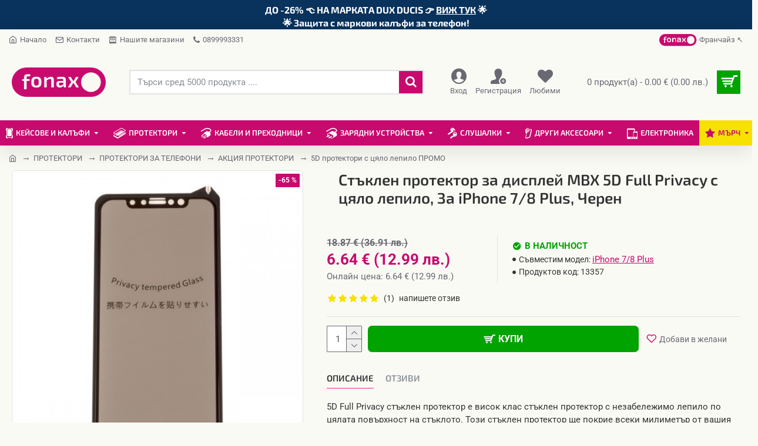

--- FILE ---
content_type: text/html; charset=utf-8
request_url: https://fonax.bg/protektori/protektori-za-telefoni/aktsiya-protektori/5d-protektori-s-tsyalo-lepilo-promo/staklen-protektor-za-displey-mbx-5d-full-privacy-s-tsyalo-lepilo-za-iphone-7-8-plus-cheren
body_size: 72260
content:
<!DOCTYPE html>
<html dir="ltr" lang="bg" class="desktop win chrome chrome63 webkit oc30 is-guest route-product-product product-21926 store-0 skin-1 desktop-header-active mobile-sticky no-language no-currency no-compare layout-2" data-jb="45643a14" data-jv="3.1.12" data-ov="3.0.3.2">
<head typeof="og:website">
<meta charset="UTF-8" />
<meta name="viewport" content="width=device-width, initial-scale=1.0">
<meta http-equiv="X-UA-Compatible" content="IE=edge">
<title>Стъклен протектор за дисплей MBX 5D Full Privacy с цяло лепило, За iPhone 7/8 Plus, Черен ➤ от Fonax</title>
<base href="https://fonax.bg/" />



<meta name="description" content="Стъклен протектор за дисплей MBX 5D Full Privacy с цяло лепило, За iPhone 7/8 Plus, Черен ➤ Купи  на ТОП цена ➤ Поръчай от Fonax онлайн ✔️Експресна доставка ⭐ Отлично качество" />
<meta property="fb:app_id" content=""/>
<meta property="og:type" content="product"/>
<meta property="og:title" content="Стъклен протектор за дисплей MBX 5D Full Privacy с цяло лепило, За iPhone 7/8 Plus, Черен"/>
<meta property="og:url" content="https://fonax.bg/protektori/protektori-za-telefoni/aktsiya-protektori/5d-protektori-s-tsyalo-lepilo-promo/staklen-protektor-za-displey-mbx-5d-full-privacy-s-tsyalo-lepilo-za-iphone-7-8-plus-cheren"/>
<meta property="og:image" content="https://fonax.bg/image/cache/data/Staklen-protektor-za-displey-MBX-5D-Full-Privacy-s-tsyalo-lepilo-Za-iPhone-7-8-Plus-Cheren-1920x1920.jpg"/>
<meta property="og:image:width" content="1920"/>
<meta property="og:image:height" content="1920"/>
<meta property="og:description" content="Стъклен протектор за дисплей MBX 5D Full Privacy с цяло лепило, За iPhone 7/8 Plus, Черен Купи на ТОП цена Поръчай от Fonax онлайн ️Експресна доставка Отлично качество - 5D Full Privacy стъклен протектор е висок клас стъклен протектор с незабележимо лепило по цялата повърхност на стъклото. Този стъклен протектор ще покрие всеки милиметър от вашия дисплей, дори и по извитите части. Създаден по изцяло нова технология от закалено стъкло с извитите краища, които покриват напълно дисплея на Вашия телефон. Този Privacy протектор притъмнява дисплея на смартфона при странично гледане и ще бъде напълно черен, когато се погледне отляво или отдясно при минимум 35-градусов ъгъл, благодарение на филтъра вграден в него. - Бранд: MBX - Вид продукт: Протектор за дисплей - Материал: Закалено стъкло - Съвместим модел: iPhone 7 Plus, iPhone 8 Plus - Съвместима марка: Apple - Цвят: Затъмнен"/>
<script>window['Journal'] = {"isPopup":false,"isPhone":false,"isTablet":false,"isDesktop":true,"filterScrollTop":true,"filterUrlValuesSeparator":",","countdownDay":"\u0414\u0435\u043d\u0430","countdownHour":"\u0427\u0430\u0441\u0430","countdownMin":"\u041c\u0438\u043d\u0443\u0442\u0438","countdownSec":"\u0421\u0435\u043a\u0443\u043d\u0434\u0438","globalPageColumnLeftTabletStatus":false,"globalPageColumnRightTabletStatus":false,"scrollTop":true,"scrollToTop":false,"notificationHideAfter":"9999","quickviewPageStyleCloudZoomStatus":false,"quickviewPageStyleAdditionalImagesCarousel":true,"quickviewPageStyleAdditionalImagesCarouselStyleSpeed":"150","quickviewPageStyleAdditionalImagesCarouselStyleAutoPlay":false,"quickviewPageStyleAdditionalImagesCarouselStylePauseOnHover":true,"quickviewPageStyleAdditionalImagesCarouselStyleDelay":"3000","quickviewPageStyleAdditionalImagesCarouselStyleLoop":false,"quickviewPageStyleAdditionalImagesHeightAdjustment":"5","quickviewPageStyleProductStockUpdate":false,"quickviewPageStylePriceUpdate":true,"quickviewPageStyleOptionsSelect":"all","quickviewText":"\u0420\u0430\u0437\u0433\u043b\u0435\u0434\u0430\u0439","mobileHeaderOn":"tablet","subcategoriesCarouselStyleSpeed":"150","subcategoriesCarouselStyleAutoPlay":false,"subcategoriesCarouselStylePauseOnHover":true,"subcategoriesCarouselStyleDelay":"3000","subcategoriesCarouselStyleLoop":false,"productPageStyleImageCarouselStyleSpeed":"500","productPageStyleImageCarouselStyleAutoPlay":true,"productPageStyleImageCarouselStylePauseOnHover":true,"productPageStyleImageCarouselStyleDelay":"3000","productPageStyleImageCarouselStyleLoop":true,"productPageStyleCloudZoomStatus":false,"productPageStyleCloudZoomPosition":"inner","productPageStyleAdditionalImagesCarousel":true,"productPageStyleAdditionalImagesCarouselStyleSpeed":"500","productPageStyleAdditionalImagesCarouselStyleAutoPlay":true,"productPageStyleAdditionalImagesCarouselStylePauseOnHover":true,"productPageStyleAdditionalImagesCarouselStyleDelay":"3000","productPageStyleAdditionalImagesCarouselStyleLoop":true,"productPageStyleAdditionalImagesHeightAdjustment":"","productPageStyleProductStockUpdate":false,"productPageStylePriceUpdate":true,"productPageStyleOptionsSelect":"none","infiniteScrollStatus":false,"infiniteScrollOffset":"4","infiniteScrollLoadPrev":"\u0417\u0430\u0440\u0435\u0434\u0438 \u043f\u0440\u0435\u0434\u043d\u0438\u0442\u0435 \u043f\u0440\u043e\u0434\u0443\u043a\u0442\u0438","infiniteScrollLoadNext":"\u0417\u0430\u0440\u0435\u0434\u0438 \u0441\u043b\u0435\u0434\u0432\u0430\u0449\u0438\u0442\u0435 \u043f\u0440\u043e\u0434\u0443\u043a\u0442\u0438","infiniteScrollLoading":"\u0417\u0430\u0440\u0435\u0436\u0434\u0430 ...","infiniteScrollNoneLeft":"\u0421\u0442\u0438\u0433\u043d\u0430\u0445\u0442\u0435 \u0434\u043e \u043a\u0440\u0430\u044f \u043d\u0430 \u0441\u043f\u0438\u0441\u044a\u043a\u0430.","checkoutUrl":"https:\/\/fonax.bg\/index.php?route=checkout\/checkout","headerHeight":"120","headerCompactHeight":"50","mobileMenuOn":"","searchStyleSearchAutoSuggestStatus":false,"searchStyleSearchAutoSuggestDescription":false,"searchStyleSearchAutoSuggestSubCategories":false,"headerMiniSearchDisplay":"default","stickyStatus":true,"stickyFullHomePadding":false,"stickyFullwidth":true,"stickyAt":"","stickyHeight":"","headerTopBarHeight":"35","topBarStatus":true,"headerType":"classic","headerMobileHeight":"60","headerMobileStickyStatus":true,"headerMobileTopBarVisibility":true,"headerMobileTopBarHeight":"30","headerNotice":[{"m":56,"c":"265ab547"}],"columnsCount":0};</script>
<script>// forEach polyfill
if (window.NodeList && !NodeList.prototype.forEach) {
	NodeList.prototype.forEach = Array.prototype.forEach;
}

(function () {
	if (Journal['isPhone']) {
		return;
	}

	var wrappers = ['search', 'cart', 'cart-content', 'logo', 'language', 'currency'];
	var documentClassList = document.documentElement.classList;

	function extractClassList() {
		return ['desktop', 'tablet', 'phone', 'desktop-header-active', 'mobile-header-active', 'mobile-menu-active'].filter(function (cls) {
			return documentClassList.contains(cls);
		});
	}

	function mqr(mqls, listener) {
		Object.keys(mqls).forEach(function (k) {
			mqls[k].addListener(listener);
		});

		listener();
	}

	function mobileMenu() {
		console.warn('mobile menu!');

		var element = document.querySelector('#main-menu');
		var wrapper = document.querySelector('.mobile-main-menu-wrapper');

		if (element && wrapper) {
			wrapper.appendChild(element);
		}

		var main_menu = document.querySelector('.main-menu');

		if (main_menu) {
			main_menu.classList.add('accordion-menu');
		}

		document.querySelectorAll('.main-menu .dropdown-toggle').forEach(function (element) {
			element.classList.remove('dropdown-toggle');
			element.classList.add('collapse-toggle');
			element.removeAttribute('data-toggle');
		});

		document.querySelectorAll('.main-menu .dropdown-menu').forEach(function (element) {
			element.classList.remove('dropdown-menu');
			element.classList.remove('j-dropdown');
			element.classList.add('collapse');
		});
	}

	function desktopMenu() {
		console.warn('desktop menu!');

		var element = document.querySelector('#main-menu');
		var wrapper = document.querySelector('.desktop-main-menu-wrapper');

		if (element && wrapper) {
			wrapper.insertBefore(element, document.querySelector('#main-menu-2'));
		}

		var main_menu = document.querySelector('.main-menu');

		if (main_menu) {
			main_menu.classList.remove('accordion-menu');
		}

		document.querySelectorAll('.main-menu .collapse-toggle').forEach(function (element) {
			element.classList.add('dropdown-toggle');
			element.classList.remove('collapse-toggle');
			element.setAttribute('data-toggle', 'dropdown');
		});

		document.querySelectorAll('.main-menu .collapse').forEach(function (element) {
			element.classList.add('dropdown-menu');
			element.classList.add('j-dropdown');
			element.classList.remove('collapse');
		});

		document.body.classList.remove('mobile-wrapper-open');
	}

	function mobileHeader() {
		console.warn('mobile header!');

		Object.keys(wrappers).forEach(function (k) {
			var element = document.querySelector('#' + wrappers[k]);
			var wrapper = document.querySelector('.mobile-' + wrappers[k] + '-wrapper');

			if (element && wrapper) {
				wrapper.appendChild(element);
			}

			if (wrappers[k] === 'cart-content') {
				if (element) {
					element.classList.remove('j-dropdown');
					element.classList.remove('dropdown-menu');
				}
			}
		});

		var search = document.querySelector('#search');
		var cart = document.querySelector('#cart');

		if (search && (Journal['searchStyle'] === 'full')) {
			search.classList.remove('full-search');
			search.classList.add('mini-search');
		}

		if (cart && (Journal['cartStyle'] === 'full')) {
			cart.classList.remove('full-cart');
			cart.classList.add('mini-cart')
		}
	}

	function desktopHeader() {
		console.warn('desktop header!');

		Object.keys(wrappers).forEach(function (k) {
			var element = document.querySelector('#' + wrappers[k]);
			var wrapper = document.querySelector('.desktop-' + wrappers[k] + '-wrapper');

			if (wrappers[k] === 'cart-content') {
				if (element) {
					element.classList.add('j-dropdown');
					element.classList.add('dropdown-menu');
					document.querySelector('#cart').appendChild(element);
				}
			} else {
				if (element && wrapper) {
					wrapper.appendChild(element);
				}
			}
		});

		var search = document.querySelector('#search');
		var cart = document.querySelector('#cart');

		if (search && (Journal['searchStyle'] === 'full')) {
			search.classList.remove('mini-search');
			search.classList.add('full-search');
		}

		if (cart && (Journal['cartStyle'] === 'full')) {
			cart.classList.remove('mini-cart');
			cart.classList.add('full-cart');
		}

		documentClassList.remove('mobile-cart-content-container-open');
		documentClassList.remove('mobile-main-menu-container-open');
		documentClassList.remove('mobile-overlay');
	}

	function moveElements(classList) {
		if (classList.includes('mobile-header-active')) {
			mobileHeader();
			mobileMenu();
		} else if (classList.includes('mobile-menu-active')) {
			desktopHeader();
			mobileMenu();
		} else {
			desktopHeader();
			desktopMenu();
		}
	}

	var mqls = {
		phone: window.matchMedia('(max-width: 768px)'),
		tablet: window.matchMedia('(max-width: 1024px)'),
		menu: window.matchMedia('(max-width: ' + Journal['mobileMenuOn'] + 'px)')
	};

	mqr(mqls, function () {
		var oldClassList = extractClassList();

		if (Journal['isDesktop']) {
			if (mqls.phone.matches) {
				documentClassList.remove('desktop');
				documentClassList.remove('tablet');
				documentClassList.add('mobile');
				documentClassList.add('phone');
			} else if (mqls.tablet.matches) {
				documentClassList.remove('desktop');
				documentClassList.remove('phone');
				documentClassList.add('mobile');
				documentClassList.add('tablet');
			} else {
				documentClassList.remove('mobile');
				documentClassList.remove('phone');
				documentClassList.remove('tablet');
				documentClassList.add('desktop');
			}

			if (documentClassList.contains('phone') || (documentClassList.contains('tablet') && Journal['mobileHeaderOn'] === 'tablet')) {
				documentClassList.remove('desktop-header-active');
				documentClassList.add('mobile-header-active');
			} else {
				documentClassList.remove('mobile-header-active');
				documentClassList.add('desktop-header-active');
			}
		}

		if (documentClassList.contains('desktop-header-active') && mqls.menu.matches) {
			documentClassList.add('mobile-menu-active');
		} else {
			documentClassList.remove('mobile-menu-active');
		}

		var newClassList = extractClassList();

		if (oldClassList.join(' ') !== newClassList.join(' ')) {
			if (documentClassList.contains('safari') && !documentClassList.contains('ipad') && navigator.maxTouchPoints && navigator.maxTouchPoints > 2) {
				window.fetch('index.php?route=journal3/journal3/device_detect', {
					method: 'POST',
					body: 'device=ipad',
					headers: {
						'Content-Type': 'application/x-www-form-urlencoded'
					}
				}).then(function (data) {
					return data.json();
				}).then(function (data) {
					if (data.response.reload) {
						window.location.reload();
					}
				});
			}

			if (document.readyState === 'loading') {
				document.addEventListener('DOMContentLoaded', function () {
					moveElements(newClassList);
				});
			} else {
				moveElements(newClassList);
			}
		}
	});

})();

(function () {
	var cookies = {};
	var style = document.createElement('style');
	var documentClassList = document.documentElement.classList;

	document.head.appendChild(style);

	document.cookie.split('; ').forEach(function (c) {
		var cc = c.split('=');
		cookies[cc[0]] = cc[1];
	});

	if (Journal['popup']) {
		for (var i in Journal['popup']) {
			if (!cookies['p-' + Journal['popup'][i]['c']]) {
				documentClassList.add('popup-open');
				documentClassList.add('popup-center');
				break;
			}
		}
	}

	if (Journal['notification']) {
		for (var i in Journal['notification']) {
			if (cookies['n-' + Journal['notification'][i]['c']]) {
				style.sheet.insertRule('.module-notification-' + Journal['notification'][i]['m'] + '{ display:none }');
			}
		}
	}

	if (Journal['headerNotice']) {
		for (var i in Journal['headerNotice']) {
			if (cookies['hn-' + Journal['headerNotice'][i]['c']]) {
				style.sheet.insertRule('.module-header_notice-' + Journal['headerNotice'][i]['m'] + '{ display:none }');
			}
		}
	}

	if (Journal['layoutNotice']) {
		for (var i in Journal['layoutNotice']) {
			if (cookies['ln-' + Journal['layoutNotice'][i]['c']]) {
				style.sheet.insertRule('.module-layout_notice-' + Journal['layoutNotice'][i]['m'] + '{ display:none }');
			}
		}
	}
})();
</script><style>@font-face{font-display:swap;font-family:'Exo 2';font-style:normal;font-weight:400;src:url(https://fonts.gstatic.com/s/exo2/v26/7cHmv4okm5zmbtYlK-4E4Q.woff2) format('woff2');unicode-range:U+0460-052F, U+1C80-1C8A, U+20B4, U+2DE0-2DFF, U+A640-A69F, U+FE2E-FE2F}
@font-face{font-display:swap;font-family:'Exo 2';font-style:normal;font-weight:400;src:url(https://fonts.gstatic.com/s/exo2/v26/7cHmv4okm5zmbtYsK-4E4Q.woff2) format('woff2');unicode-range:U+0301, U+0400-045F, U+0490-0491, U+04B0-04B1, U+2116}
@font-face{font-display:swap;font-family:'Exo 2';font-style:normal;font-weight:400;src:url(https://fonts.gstatic.com/s/exo2/v26/7cHmv4okm5zmbtYnK-4E4Q.woff2) format('woff2');unicode-range:U+0102-0103, U+0110-0111, U+0128-0129, U+0168-0169, U+01A0-01A1, U+01AF-01B0, U+0300-0301, U+0303-0304, U+0308-0309, U+0323, U+0329, U+1EA0-1EF9, U+20AB}
@font-face{font-display:swap;font-family:'Exo 2';font-style:normal;font-weight:400;src:url(https://fonts.gstatic.com/s/exo2/v26/7cHmv4okm5zmbtYmK-4E4Q.woff2) format('woff2');unicode-range:U+0100-02BA, U+02BD-02C5, U+02C7-02CC, U+02CE-02D7, U+02DD-02FF, U+0304, U+0308, U+0329, U+1D00-1DBF, U+1E00-1E9F, U+1EF2-1EFF, U+2020, U+20A0-20AB, U+20AD-20C0, U+2113, U+2C60-2C7F, U+A720-A7FF}
@font-face{font-display:swap;font-family:'Exo 2';font-style:normal;font-weight:400;src:url(https://fonts.gstatic.com/s/exo2/v26/7cHmv4okm5zmbtYoK-4.woff2) format('woff2');unicode-range:U+0000-00FF, U+0131, U+0152-0153, U+02BB-02BC, U+02C6, U+02DA, U+02DC, U+0304, U+0308, U+0329, U+2000-206F, U+20AC, U+2122, U+2191, U+2193, U+2212, U+2215, U+FEFF, U+FFFD}
@font-face{font-display:swap;font-family:'Exo 2';font-style:normal;font-weight:600;src:url(https://fonts.gstatic.com/s/exo2/v26/7cHmv4okm5zmbtYlK-4E4Q.woff2) format('woff2');unicode-range:U+0460-052F, U+1C80-1C8A, U+20B4, U+2DE0-2DFF, U+A640-A69F, U+FE2E-FE2F}
@font-face{font-display:swap;font-family:'Exo 2';font-style:normal;font-weight:600;src:url(https://fonts.gstatic.com/s/exo2/v26/7cHmv4okm5zmbtYsK-4E4Q.woff2) format('woff2');unicode-range:U+0301, U+0400-045F, U+0490-0491, U+04B0-04B1, U+2116}
@font-face{font-display:swap;font-family:'Exo 2';font-style:normal;font-weight:600;src:url(https://fonts.gstatic.com/s/exo2/v26/7cHmv4okm5zmbtYnK-4E4Q.woff2) format('woff2');unicode-range:U+0102-0103, U+0110-0111, U+0128-0129, U+0168-0169, U+01A0-01A1, U+01AF-01B0, U+0300-0301, U+0303-0304, U+0308-0309, U+0323, U+0329, U+1EA0-1EF9, U+20AB}
@font-face{font-display:swap;font-family:'Exo 2';font-style:normal;font-weight:600;src:url(https://fonts.gstatic.com/s/exo2/v26/7cHmv4okm5zmbtYmK-4E4Q.woff2) format('woff2');unicode-range:U+0100-02BA, U+02BD-02C5, U+02C7-02CC, U+02CE-02D7, U+02DD-02FF, U+0304, U+0308, U+0329, U+1D00-1DBF, U+1E00-1E9F, U+1EF2-1EFF, U+2020, U+20A0-20AB, U+20AD-20C0, U+2113, U+2C60-2C7F, U+A720-A7FF}
@font-face{font-display:swap;font-family:'Exo 2';font-style:normal;font-weight:600;src:url(https://fonts.gstatic.com/s/exo2/v26/7cHmv4okm5zmbtYoK-4.woff2) format('woff2');unicode-range:U+0000-00FF, U+0131, U+0152-0153, U+02BB-02BC, U+02C6, U+02DA, U+02DC, U+0304, U+0308, U+0329, U+2000-206F, U+20AC, U+2122, U+2191, U+2193, U+2212, U+2215, U+FEFF, U+FFFD}
@font-face{font-display:swap;font-family:'Exo 2';font-style:normal;font-weight:700;src:url(https://fonts.gstatic.com/s/exo2/v26/7cHmv4okm5zmbtYlK-4E4Q.woff2) format('woff2');unicode-range:U+0460-052F, U+1C80-1C8A, U+20B4, U+2DE0-2DFF, U+A640-A69F, U+FE2E-FE2F}
@font-face{font-display:swap;font-family:'Exo 2';font-style:normal;font-weight:700;src:url(https://fonts.gstatic.com/s/exo2/v26/7cHmv4okm5zmbtYsK-4E4Q.woff2) format('woff2');unicode-range:U+0301, U+0400-045F, U+0490-0491, U+04B0-04B1, U+2116}
@font-face{font-display:swap;font-family:'Exo 2';font-style:normal;font-weight:700;src:url(https://fonts.gstatic.com/s/exo2/v26/7cHmv4okm5zmbtYnK-4E4Q.woff2) format('woff2');unicode-range:U+0102-0103, U+0110-0111, U+0128-0129, U+0168-0169, U+01A0-01A1, U+01AF-01B0, U+0300-0301, U+0303-0304, U+0308-0309, U+0323, U+0329, U+1EA0-1EF9, U+20AB}
@font-face{font-display:swap;font-family:'Exo 2';font-style:normal;font-weight:700;src:url(https://fonts.gstatic.com/s/exo2/v26/7cHmv4okm5zmbtYmK-4E4Q.woff2) format('woff2');unicode-range:U+0100-02BA, U+02BD-02C5, U+02C7-02CC, U+02CE-02D7, U+02DD-02FF, U+0304, U+0308, U+0329, U+1D00-1DBF, U+1E00-1E9F, U+1EF2-1EFF, U+2020, U+20A0-20AB, U+20AD-20C0, U+2113, U+2C60-2C7F, U+A720-A7FF}
@font-face{font-display:swap;font-family:'Exo 2';font-style:normal;font-weight:700;src:url(https://fonts.gstatic.com/s/exo2/v26/7cHmv4okm5zmbtYoK-4.woff2) format('woff2');unicode-range:U+0000-00FF, U+0131, U+0152-0153, U+02BB-02BC, U+02C6, U+02DA, U+02DC, U+0304, U+0308, U+0329, U+2000-206F, U+20AC, U+2122, U+2191, U+2193, U+2212, U+2215, U+FEFF, U+FFFD}
@font-face{font-display:swap;font-family:'Roboto';font-style:normal;font-weight:400;font-stretch:100%;src:url(https://fonts.gstatic.com/s/roboto/v50/KFO7CnqEu92Fr1ME7kSn66aGLdTylUAMa3GUBGEe.woff2) format('woff2');unicode-range:U+0460-052F, U+1C80-1C8A, U+20B4, U+2DE0-2DFF, U+A640-A69F, U+FE2E-FE2F}
@font-face{font-display:swap;font-family:'Roboto';font-style:normal;font-weight:400;font-stretch:100%;src:url(https://fonts.gstatic.com/s/roboto/v50/KFO7CnqEu92Fr1ME7kSn66aGLdTylUAMa3iUBGEe.woff2) format('woff2');unicode-range:U+0301, U+0400-045F, U+0490-0491, U+04B0-04B1, U+2116}
@font-face{font-display:swap;font-family:'Roboto';font-style:normal;font-weight:400;font-stretch:100%;src:url(https://fonts.gstatic.com/s/roboto/v50/KFO7CnqEu92Fr1ME7kSn66aGLdTylUAMa3CUBGEe.woff2) format('woff2');unicode-range:U+1F00-1FFF}
@font-face{font-display:swap;font-family:'Roboto';font-style:normal;font-weight:400;font-stretch:100%;src:url(https://fonts.gstatic.com/s/roboto/v50/KFO7CnqEu92Fr1ME7kSn66aGLdTylUAMa3-UBGEe.woff2) format('woff2');unicode-range:U+0370-0377, U+037A-037F, U+0384-038A, U+038C, U+038E-03A1, U+03A3-03FF}
@font-face{font-display:swap;font-family:'Roboto';font-style:normal;font-weight:400;font-stretch:100%;src:url(https://fonts.gstatic.com/s/roboto/v50/KFO7CnqEu92Fr1ME7kSn66aGLdTylUAMawCUBGEe.woff2) format('woff2');unicode-range:U+0302-0303, U+0305, U+0307-0308, U+0310, U+0312, U+0315, U+031A, U+0326-0327, U+032C, U+032F-0330, U+0332-0333, U+0338, U+033A, U+0346, U+034D, U+0391-03A1, U+03A3-03A9, U+03B1-03C9, U+03D1, U+03D5-03D6, U+03F0-03F1, U+03F4-03F5, U+2016-2017, U+2034-2038, U+203C, U+2040, U+2043, U+2047, U+2050, U+2057, U+205F, U+2070-2071, U+2074-208E, U+2090-209C, U+20D0-20DC, U+20E1, U+20E5-20EF, U+2100-2112, U+2114-2115, U+2117-2121, U+2123-214F, U+2190, U+2192, U+2194-21AE, U+21B0-21E5, U+21F1-21F2, U+21F4-2211, U+2213-2214, U+2216-22FF, U+2308-230B, U+2310, U+2319, U+231C-2321, U+2336-237A, U+237C, U+2395, U+239B-23B7, U+23D0, U+23DC-23E1, U+2474-2475, U+25AF, U+25B3, U+25B7, U+25BD, U+25C1, U+25CA, U+25CC, U+25FB, U+266D-266F, U+27C0-27FF, U+2900-2AFF, U+2B0E-2B11, U+2B30-2B4C, U+2BFE, U+3030, U+FF5B, U+FF5D, U+1D400-1D7FF, U+1EE00-1EEFF}
@font-face{font-display:swap;font-family:'Roboto';font-style:normal;font-weight:400;font-stretch:100%;src:url(https://fonts.gstatic.com/s/roboto/v50/KFO7CnqEu92Fr1ME7kSn66aGLdTylUAMaxKUBGEe.woff2) format('woff2');unicode-range:U+0001-000C, U+000E-001F, U+007F-009F, U+20DD-20E0, U+20E2-20E4, U+2150-218F, U+2190, U+2192, U+2194-2199, U+21AF, U+21E6-21F0, U+21F3, U+2218-2219, U+2299, U+22C4-22C6, U+2300-243F, U+2440-244A, U+2460-24FF, U+25A0-27BF, U+2800-28FF, U+2921-2922, U+2981, U+29BF, U+29EB, U+2B00-2BFF, U+4DC0-4DFF, U+FFF9-FFFB, U+10140-1018E, U+10190-1019C, U+101A0, U+101D0-101FD, U+102E0-102FB, U+10E60-10E7E, U+1D2C0-1D2D3, U+1D2E0-1D37F, U+1F000-1F0FF, U+1F100-1F1AD, U+1F1E6-1F1FF, U+1F30D-1F30F, U+1F315, U+1F31C, U+1F31E, U+1F320-1F32C, U+1F336, U+1F378, U+1F37D, U+1F382, U+1F393-1F39F, U+1F3A7-1F3A8, U+1F3AC-1F3AF, U+1F3C2, U+1F3C4-1F3C6, U+1F3CA-1F3CE, U+1F3D4-1F3E0, U+1F3ED, U+1F3F1-1F3F3, U+1F3F5-1F3F7, U+1F408, U+1F415, U+1F41F, U+1F426, U+1F43F, U+1F441-1F442, U+1F444, U+1F446-1F449, U+1F44C-1F44E, U+1F453, U+1F46A, U+1F47D, U+1F4A3, U+1F4B0, U+1F4B3, U+1F4B9, U+1F4BB, U+1F4BF, U+1F4C8-1F4CB, U+1F4D6, U+1F4DA, U+1F4DF, U+1F4E3-1F4E6, U+1F4EA-1F4ED, U+1F4F7, U+1F4F9-1F4FB, U+1F4FD-1F4FE, U+1F503, U+1F507-1F50B, U+1F50D, U+1F512-1F513, U+1F53E-1F54A, U+1F54F-1F5FA, U+1F610, U+1F650-1F67F, U+1F687, U+1F68D, U+1F691, U+1F694, U+1F698, U+1F6AD, U+1F6B2, U+1F6B9-1F6BA, U+1F6BC, U+1F6C6-1F6CF, U+1F6D3-1F6D7, U+1F6E0-1F6EA, U+1F6F0-1F6F3, U+1F6F7-1F6FC, U+1F700-1F7FF, U+1F800-1F80B, U+1F810-1F847, U+1F850-1F859, U+1F860-1F887, U+1F890-1F8AD, U+1F8B0-1F8BB, U+1F8C0-1F8C1, U+1F900-1F90B, U+1F93B, U+1F946, U+1F984, U+1F996, U+1F9E9, U+1FA00-1FA6F, U+1FA70-1FA7C, U+1FA80-1FA89, U+1FA8F-1FAC6, U+1FACE-1FADC, U+1FADF-1FAE9, U+1FAF0-1FAF8, U+1FB00-1FBFF}
@font-face{font-display:swap;font-family:'Roboto';font-style:normal;font-weight:400;font-stretch:100%;src:url(https://fonts.gstatic.com/s/roboto/v50/KFO7CnqEu92Fr1ME7kSn66aGLdTylUAMa3OUBGEe.woff2) format('woff2');unicode-range:U+0102-0103, U+0110-0111, U+0128-0129, U+0168-0169, U+01A0-01A1, U+01AF-01B0, U+0300-0301, U+0303-0304, U+0308-0309, U+0323, U+0329, U+1EA0-1EF9, U+20AB}
@font-face{font-display:swap;font-family:'Roboto';font-style:normal;font-weight:400;font-stretch:100%;src:url(https://fonts.gstatic.com/s/roboto/v50/KFO7CnqEu92Fr1ME7kSn66aGLdTylUAMa3KUBGEe.woff2) format('woff2');unicode-range:U+0100-02BA, U+02BD-02C5, U+02C7-02CC, U+02CE-02D7, U+02DD-02FF, U+0304, U+0308, U+0329, U+1D00-1DBF, U+1E00-1E9F, U+1EF2-1EFF, U+2020, U+20A0-20AB, U+20AD-20C0, U+2113, U+2C60-2C7F, U+A720-A7FF}
@font-face{font-display:swap;font-family:'Roboto';font-style:normal;font-weight:400;font-stretch:100%;src:url(https://fonts.gstatic.com/s/roboto/v50/KFO7CnqEu92Fr1ME7kSn66aGLdTylUAMa3yUBA.woff2) format('woff2');unicode-range:U+0000-00FF, U+0131, U+0152-0153, U+02BB-02BC, U+02C6, U+02DA, U+02DC, U+0304, U+0308, U+0329, U+2000-206F, U+20AC, U+2122, U+2191, U+2193, U+2212, U+2215, U+FEFF, U+FFFD}
@font-face{font-display:swap;font-family:'Roboto';font-style:normal;font-weight:700;font-stretch:100%;src:url(https://fonts.gstatic.com/s/roboto/v50/KFO7CnqEu92Fr1ME7kSn66aGLdTylUAMa3GUBGEe.woff2) format('woff2');unicode-range:U+0460-052F, U+1C80-1C8A, U+20B4, U+2DE0-2DFF, U+A640-A69F, U+FE2E-FE2F}
@font-face{font-display:swap;font-family:'Roboto';font-style:normal;font-weight:700;font-stretch:100%;src:url(https://fonts.gstatic.com/s/roboto/v50/KFO7CnqEu92Fr1ME7kSn66aGLdTylUAMa3iUBGEe.woff2) format('woff2');unicode-range:U+0301, U+0400-045F, U+0490-0491, U+04B0-04B1, U+2116}
@font-face{font-display:swap;font-family:'Roboto';font-style:normal;font-weight:700;font-stretch:100%;src:url(https://fonts.gstatic.com/s/roboto/v50/KFO7CnqEu92Fr1ME7kSn66aGLdTylUAMa3CUBGEe.woff2) format('woff2');unicode-range:U+1F00-1FFF}
@font-face{font-display:swap;font-family:'Roboto';font-style:normal;font-weight:700;font-stretch:100%;src:url(https://fonts.gstatic.com/s/roboto/v50/KFO7CnqEu92Fr1ME7kSn66aGLdTylUAMa3-UBGEe.woff2) format('woff2');unicode-range:U+0370-0377, U+037A-037F, U+0384-038A, U+038C, U+038E-03A1, U+03A3-03FF}
@font-face{font-display:swap;font-family:'Roboto';font-style:normal;font-weight:700;font-stretch:100%;src:url(https://fonts.gstatic.com/s/roboto/v50/KFO7CnqEu92Fr1ME7kSn66aGLdTylUAMawCUBGEe.woff2) format('woff2');unicode-range:U+0302-0303, U+0305, U+0307-0308, U+0310, U+0312, U+0315, U+031A, U+0326-0327, U+032C, U+032F-0330, U+0332-0333, U+0338, U+033A, U+0346, U+034D, U+0391-03A1, U+03A3-03A9, U+03B1-03C9, U+03D1, U+03D5-03D6, U+03F0-03F1, U+03F4-03F5, U+2016-2017, U+2034-2038, U+203C, U+2040, U+2043, U+2047, U+2050, U+2057, U+205F, U+2070-2071, U+2074-208E, U+2090-209C, U+20D0-20DC, U+20E1, U+20E5-20EF, U+2100-2112, U+2114-2115, U+2117-2121, U+2123-214F, U+2190, U+2192, U+2194-21AE, U+21B0-21E5, U+21F1-21F2, U+21F4-2211, U+2213-2214, U+2216-22FF, U+2308-230B, U+2310, U+2319, U+231C-2321, U+2336-237A, U+237C, U+2395, U+239B-23B7, U+23D0, U+23DC-23E1, U+2474-2475, U+25AF, U+25B3, U+25B7, U+25BD, U+25C1, U+25CA, U+25CC, U+25FB, U+266D-266F, U+27C0-27FF, U+2900-2AFF, U+2B0E-2B11, U+2B30-2B4C, U+2BFE, U+3030, U+FF5B, U+FF5D, U+1D400-1D7FF, U+1EE00-1EEFF}
@font-face{font-display:swap;font-family:'Roboto';font-style:normal;font-weight:700;font-stretch:100%;src:url(https://fonts.gstatic.com/s/roboto/v50/KFO7CnqEu92Fr1ME7kSn66aGLdTylUAMaxKUBGEe.woff2) format('woff2');unicode-range:U+0001-000C, U+000E-001F, U+007F-009F, U+20DD-20E0, U+20E2-20E4, U+2150-218F, U+2190, U+2192, U+2194-2199, U+21AF, U+21E6-21F0, U+21F3, U+2218-2219, U+2299, U+22C4-22C6, U+2300-243F, U+2440-244A, U+2460-24FF, U+25A0-27BF, U+2800-28FF, U+2921-2922, U+2981, U+29BF, U+29EB, U+2B00-2BFF, U+4DC0-4DFF, U+FFF9-FFFB, U+10140-1018E, U+10190-1019C, U+101A0, U+101D0-101FD, U+102E0-102FB, U+10E60-10E7E, U+1D2C0-1D2D3, U+1D2E0-1D37F, U+1F000-1F0FF, U+1F100-1F1AD, U+1F1E6-1F1FF, U+1F30D-1F30F, U+1F315, U+1F31C, U+1F31E, U+1F320-1F32C, U+1F336, U+1F378, U+1F37D, U+1F382, U+1F393-1F39F, U+1F3A7-1F3A8, U+1F3AC-1F3AF, U+1F3C2, U+1F3C4-1F3C6, U+1F3CA-1F3CE, U+1F3D4-1F3E0, U+1F3ED, U+1F3F1-1F3F3, U+1F3F5-1F3F7, U+1F408, U+1F415, U+1F41F, U+1F426, U+1F43F, U+1F441-1F442, U+1F444, U+1F446-1F449, U+1F44C-1F44E, U+1F453, U+1F46A, U+1F47D, U+1F4A3, U+1F4B0, U+1F4B3, U+1F4B9, U+1F4BB, U+1F4BF, U+1F4C8-1F4CB, U+1F4D6, U+1F4DA, U+1F4DF, U+1F4E3-1F4E6, U+1F4EA-1F4ED, U+1F4F7, U+1F4F9-1F4FB, U+1F4FD-1F4FE, U+1F503, U+1F507-1F50B, U+1F50D, U+1F512-1F513, U+1F53E-1F54A, U+1F54F-1F5FA, U+1F610, U+1F650-1F67F, U+1F687, U+1F68D, U+1F691, U+1F694, U+1F698, U+1F6AD, U+1F6B2, U+1F6B9-1F6BA, U+1F6BC, U+1F6C6-1F6CF, U+1F6D3-1F6D7, U+1F6E0-1F6EA, U+1F6F0-1F6F3, U+1F6F7-1F6FC, U+1F700-1F7FF, U+1F800-1F80B, U+1F810-1F847, U+1F850-1F859, U+1F860-1F887, U+1F890-1F8AD, U+1F8B0-1F8BB, U+1F8C0-1F8C1, U+1F900-1F90B, U+1F93B, U+1F946, U+1F984, U+1F996, U+1F9E9, U+1FA00-1FA6F, U+1FA70-1FA7C, U+1FA80-1FA89, U+1FA8F-1FAC6, U+1FACE-1FADC, U+1FADF-1FAE9, U+1FAF0-1FAF8, U+1FB00-1FBFF}
@font-face{font-display:swap;font-family:'Roboto';font-style:normal;font-weight:700;font-stretch:100%;src:url(https://fonts.gstatic.com/s/roboto/v50/KFO7CnqEu92Fr1ME7kSn66aGLdTylUAMa3OUBGEe.woff2) format('woff2');unicode-range:U+0102-0103, U+0110-0111, U+0128-0129, U+0168-0169, U+01A0-01A1, U+01AF-01B0, U+0300-0301, U+0303-0304, U+0308-0309, U+0323, U+0329, U+1EA0-1EF9, U+20AB}
@font-face{font-display:swap;font-family:'Roboto';font-style:normal;font-weight:700;font-stretch:100%;src:url(https://fonts.gstatic.com/s/roboto/v50/KFO7CnqEu92Fr1ME7kSn66aGLdTylUAMa3KUBGEe.woff2) format('woff2');unicode-range:U+0100-02BA, U+02BD-02C5, U+02C7-02CC, U+02CE-02D7, U+02DD-02FF, U+0304, U+0308, U+0329, U+1D00-1DBF, U+1E00-1E9F, U+1EF2-1EFF, U+2020, U+20A0-20AB, U+20AD-20C0, U+2113, U+2C60-2C7F, U+A720-A7FF}
@font-face{font-display:swap;font-family:'Roboto';font-style:normal;font-weight:700;font-stretch:100%;src:url(https://fonts.gstatic.com/s/roboto/v50/KFO7CnqEu92Fr1ME7kSn66aGLdTylUAMa3yUBA.woff2) format('woff2');unicode-range:U+0000-00FF, U+0131, U+0152-0153, U+02BB-02BC, U+02C6, U+02DA, U+02DC, U+0304, U+0308, U+0329, U+2000-206F, U+20AC, U+2122, U+2191, U+2193, U+2212, U+2215, U+FEFF, U+FFFD}
@font-face{font-display:swap;font-family:'Glyphicons Halflings';src:url(https://fonax.bg/catalog/view/javascript/bootstrap/fonts/glyphicons-halflings-regular.eot);src:url(https://fonax.bg/catalog/view/javascript/bootstrap/fonts/glyphicons-halflings-regular.eot?#iefix) format('embedded-opentype'),url(https://fonax.bg/catalog/view/javascript/bootstrap/fonts/glyphicons-halflings-regular.woff2) format('woff2'),url(https://fonax.bg/catalog/view/javascript/bootstrap/fonts/glyphicons-halflings-regular.woff) format('woff'),url(https://fonax.bg/catalog/view/javascript/bootstrap/fonts/glyphicons-halflings-regular.ttf) format('truetype'),url(https://fonax.bg/catalog/view/javascript/bootstrap/fonts/glyphicons-halflings-regular.svg#glyphicons_halflingsregular) format('svg')}
@font-face{font-display:swap;font-family:'FontAwesome';src:url('https://fonax.bg/catalog/view/javascript/font-awesome/fonts/fontawesome-webfont.eot?v=4.7.0');src:url('https://fonax.bg/catalog/view/javascript/font-awesome/fonts/fontawesome-webfont.eot?#iefix&v=4.7.0') format('embedded-opentype'),url('https://fonax.bg/catalog/view/javascript/font-awesome/fonts/fontawesome-webfont.woff2?v=4.7.0') format('woff2'),url('https://fonax.bg/catalog/view/javascript/font-awesome/fonts/fontawesome-webfont.woff?v=4.7.0') format('woff'),url('https://fonax.bg/catalog/view/javascript/font-awesome/fonts/fontawesome-webfont.ttf?v=4.7.0') format('truetype'),url('https://fonax.bg/catalog/view/javascript/font-awesome/fonts/fontawesome-webfont.svg?v=4.7.0#fontawesomeregular') format('svg');font-weight:normal;font-style:normal}
@font-face{font-display:swap;font-family:lg;src:url(https://fonax.bg/catalog/view/theme/journal3/lib/lightgallery/fonts/lg.eot?n1z373);src:url(https://fonax.bg/catalog/view/theme/journal3/lib/lightgallery/fonts/lg.eot?#iefixn1z373) format("embedded-opentype"),url(https://fonax.bg/catalog/view/theme/journal3/lib/lightgallery/fonts/lg.woff?n1z373) format("woff"),url(https://fonax.bg/catalog/view/theme/journal3/lib/lightgallery/fonts/lg.ttf?n1z373) format("truetype"),url(https://fonax.bg/catalog/view/theme/journal3/lib/lightgallery/fonts/lg.svg?n1z373#lg) format("svg");font-weight:400;font-style:normal}
</style>
<link rel='stylesheet' href='https://fonax.bg/image/cache/lightning/02053280524gssbg-bg.css'/>
<style>
.social-login .facebook-login {
    margin-right: 10px;
    background: #4267b2;
    line-height: 25px;
    padding: 6px 26px;
    padding-left: 11px;
    box-shadow: 0 1px 1px 0px #0000002b;
    border-radius: 5px;
    display: inline-block; 
    vertical-align: middle;
    color: white;
    min-width: 160px;
    font-size: 12px;
    font-weight: 600;
    text-align: center;
    text-decoration: none !important;
    text-transform: uppercase;
    outline: none;
    cursor: pointer;
    transition: all 0.2s linear;
}
.social-login .google-login {
    margin-right: 10px;
    background: white;
    line-height: 25px;
    padding: 6px 26px;
    padding-left: 11px;
    box-shadow: 0 1px 1px 0px #0000002b;
    border-radius: 5px;
    display: inline-block; 
    vertical-align: middle;
    color: black;
    min-width: 160px;
    font-size: 12px;
    font-weight: 600;
    text-align: center;
    text-decoration: none !important;
    text-transform: uppercase;
    outline: none;
    cursor: pointer;
    transition: all 0.2s linear;
}
.social-login .facebook-login:hover{
    background: #133c92;
}
.social-login .google-login:hover{
    background: #eee;
}
.social-login{
    margin: 20px 0;
}
.social-login img{
    margin-right: 15px;
}
</style>

        
      
<link href="https://fonax.bg/protektori/protektori-za-telefoni/aktsiya-protektori/5d-protektori-s-tsyalo-lepilo-promo/staklen-protektor-za-displey-mbx-5d-full-privacy-s-tsyalo-lepilo-za-iphone-7-8-plus-cheren" rel="canonical" />
<link href="https://fonax.bg/image/catalog/fonax-favicon.png" rel="icon" />
<style>
.blog-post .post-details .post-stats{white-space:nowrap;overflow-x:auto;overflow-y:hidden;-webkit-overflow-scrolling:touch;;color:rgba(105, 105, 115, 1);margin-top:15px;margin-bottom:35px}.blog-post .post-details .post-stats .p-category{flex-wrap:nowrap;display:inline-flex}.mobile .blog-post .post-details .post-stats{overflow-x:scroll}.blog-post .post-details .post-stats::-webkit-scrollbar{-webkit-appearance:none;height:1px;height:5px;width:5px}.blog-post .post-details .post-stats::-webkit-scrollbar-track{background-color:white}.blog-post .post-details .post-stats::-webkit-scrollbar-thumb{background-color:#999;background-color:rgba(255, 25, 150, 1)}.blog-post .post-details .post-stats .p-posted{display:none}.blog-post .post-details .post-stats .p-author{display:none}.blog-post .post-details .post-stats .p-date{display:inline-flex}.p-date-image{color:rgba(255, 255, 255, 1);font-weight:700;background:rgba(120, 0, 70, 1);margin:7px;border-radius:1px}.blog-post .post-details .post-stats .p-comment{display:none}.blog-post .post-details .post-stats .p-view{display:inline-flex}.post-details{padding-bottom:20px}.post-content>p{margin-bottom:10px}.post-content{font-size:12px;column-count:initial;column-gap:50px;column-rule-style:none}.post-image{display:block;text-align:left;float:none}.post-image
img{border-radius:10px;box-shadow:none}.blog-post
.tags{margin-top:15px;justify-content:flex-start;font-size:13px;font-weight:700;justify-content:center}.blog-post .tags a, .blog-post .tags-title{margin-right:8px;margin-bottom:8px}.blog-post .tags
b{display:none}.blog-post .tags
a{border-radius:10px;padding-right:8px;padding-left:8px;font-size:13px;color:rgba(230, 230, 230, 1);font-weight:400;text-decoration:none;background:rgba(44, 54, 64, 1)}.blog-post .tags a:hover{color:rgba(255,255,255,1);background:rgba(120,0,70,1)}.post-comments{margin-top:20px}.reply-btn.btn,.reply-btn.btn:visited{font-size:13px;color:rgba(255,255,255,1);font-weight:400;text-transform:uppercase}.reply-btn.btn:hover{color:rgba(255, 255, 255, 1) !important;background:rgba(200, 10, 110, 1) !important}.reply-btn.btn:active,.reply-btn.btn:hover:active,.reply-btn.btn:focus:active{color:rgba(255, 255, 255, 1) !important;background:rgba(120, 0, 70, 1) !important;box-shadow:inset 0 0 5px rgba(0,0,0,0.1)}.reply-btn.btn:focus{color:rgba(255, 255, 255, 1) !important;box-shadow:inset 0 0 5px rgba(0,0,0,0.1)}.reply-btn.btn{background:rgba(0, 163, 0, 1);border-width:2px;padding:13px;padding-right:18px;padding-left:18px;border-radius:7px !important}.desktop .reply-btn.btn:hover{box-shadow:0 10px 30px rgba(0,0,0,0.1)}.reply-btn.btn.btn.disabled::after{font-size:20px}.post-comment{margin-bottom:30px;padding-bottom:15px;border-width:0;border-bottom-width:1px;border-style:solid}.post-reply{margin-top:15px;margin-left:60px;padding-top:20px;border-width:0;border-top-width:1px;border-style:solid}.user-avatar{display:block;margin-right:15px;border-radius:50%}.module-blog_comments .side-image{display:block}.post-comment .user-name{font-size:18px;font-weight:700}.post-comment .user-data
div{font-size:12px}.post-comment .user-site::before{left:-1px}.post-comment .user-data .user-date{display:inline-flex}.post-comment .user-data .user-time{display:inline-flex}.comment-form .form-group:not(.required){display:flex}.user-data .user-site{display:inline-flex}.main-posts.post-grid .post-layout.swiper-slide{margin-right:24px;width:calc((100% - 3 * 24px) / 4 - 0.01px)}.main-posts.post-grid .post-layout:not(.swiper-slide){padding:12px;width:calc(100% / 4 - 0.01px)}.one-column #content .main-posts.post-grid .post-layout.swiper-slide{margin-right:24px;width:calc((100% - 2 * 24px) / 3 - 0.01px)}.one-column #content .main-posts.post-grid .post-layout:not(.swiper-slide){padding:12px;width:calc(100% / 3 - 0.01px)}.two-column #content .main-posts.post-grid .post-layout.swiper-slide{margin-right:24px;width:calc((100% - 1 * 24px) / 2 - 0.01px)}.two-column #content .main-posts.post-grid .post-layout:not(.swiper-slide){padding:12px;width:calc(100% / 2 - 0.01px)}.side-column .main-posts.post-grid .post-layout.swiper-slide{margin-right:24px;width:calc((100% - 0 * 24px) / 1 - 0.01px)}.side-column .main-posts.post-grid .post-layout:not(.swiper-slide){padding:12px;width:calc(100% / 1 - 0.01px)}.main-posts.post-grid{margin:-10px}.post-grid .post-thumb{background:rgba(255, 255, 255, 1);border-radius:7px}.desktop .post-grid .post-thumb:hover{box-shadow:0 10px 30px rgba(0, 0, 0, 0.1)}.post-grid .post-thumb:hover .image
img{transform:scale(1.15)}.post-grid .post-thumb
.caption{position:relative;bottom:auto;width:auto}.post-grid .post-thumb
.name{display:flex;width:auto;margin-left:auto;margin-right:auto;justify-content:center;margin-left:auto;margin-right:auto;padding-right:20px;padding-left:20px;margin-top:12px;margin-bottom:12px}.post-grid .post-thumb .name
a{white-space:nowrap;overflow:hidden;text-overflow:ellipsis;font-family:'Exo 2';font-weight:700;font-size:15px;color:rgba(58, 71, 84, 1)}.post-grid .post-thumb
.description{display:block;color:rgba(105, 105, 115, 1);text-align:center;padding-right:15px;padding-left:15px}.post-grid .post-thumb .button-group{display:flex;justify-content:center;padding:15px}.post-grid .post-thumb .btn-read-more::before{display:inline-block}.post-grid .post-thumb .btn-read-more::after{display:inline-block;content:'\e5c8' !important;font-family:icomoon !important}.post-grid .post-thumb .btn-read-more .btn-text{display:inline-block;padding:0
.4em}.post-grid .post-thumb .btn-read-more.btn, .post-grid .post-thumb .btn-read-more.btn:visited{font-size:14px;color:rgba(105, 105, 115, 1);text-transform:none}.post-grid .post-thumb .btn-read-more.btn:hover{color:rgba(255, 25, 150, 1) !important;background:none !important}.post-grid .post-thumb .btn-read-more.btn:active, .post-grid .post-thumb .btn-read-more.btn:hover:active, .post-grid .post-thumb .btn-read-more.btn:focus:active{color:rgba(255, 25, 150, 1) !important;background:none !important;box-shadow:none}.post-grid .post-thumb .btn-read-more.btn:focus{color:rgba(255, 25, 150, 1) !important;background:none;box-shadow:none}.post-grid .post-thumb .btn-read-more.btn{background:none;border-style:none;padding:3px;box-shadow:none;border-radius:7px !important}.desktop .post-grid .post-thumb .btn-read-more.btn:hover{box-shadow:none}.post-grid .post-thumb .btn-read-more.btn.btn.disabled::after{font-size:20px}.post-grid .post-thumb .post-stats{display:flex;justify-content:center;position:absolute;transform:translateY(-100%);width:100%;background:rgba(240, 242, 245, 0.9);padding:7px}.post-grid .post-thumb .post-stats .p-author{display:flex}.post-grid .post-thumb
.image{display:block}.post-grid .post-thumb .p-date{display:flex}.post-grid .post-thumb .post-stats .p-comment{display:flex}.post-grid .post-thumb .post-stats .p-view{display:flex}.post-list .post-layout:not(.swiper-slide){margin-bottom:40px}.post-list .post-thumb
.caption{flex-basis:200px;background:rgba(250, 250, 245, 1);padding:20px;padding-top:10px;padding-bottom:10px}.post-list .post-thumb
.image{display:block}.desktop .post-list .post-thumb:hover{box-shadow:0 15px 90px -10px rgba(0, 0, 0, 0.2)}.post-list .post-thumb:hover .image
img{transform:scale(1)}.post-list .post-thumb
.name{display:flex;width:auto;margin-left:auto;margin-right:auto;justify-content:flex-start;margin-left:0;margin-right:auto}.post-list .post-thumb .name
a{white-space:normal;overflow:visible;text-overflow:initial;font-family:'Exo 2';font-weight:700;font-size:20px;color:rgba(51, 51, 51, 1)}.desktop .post-list .post-thumb .name a:hover{color:rgba(255, 25, 150, 1)}.post-list .post-thumb
.description{display:block;color:rgba(139, 145, 152, 1);padding-top:5px;padding-bottom:5px;margin-bottom:10px}.post-list .post-thumb .button-group{display:flex;justify-content:flex-start}.post-list .post-thumb .btn-read-more::before{display:inline-block}.post-list .post-thumb .btn-read-more .btn-text{display:inline-block;padding:0
.4em}.post-list .post-thumb .btn-read-more::after{content:'\e5c8' !important;font-family:icomoon !important}.post-list .post-thumb .btn-read-more.btn, .post-list .post-thumb .btn-read-more.btn:visited{font-size:13px;color:rgba(44, 54, 64, 1);font-weight:400;text-transform:uppercase}.post-list .post-thumb .btn-read-more.btn:hover{color:rgba(255, 255, 255, 1) !important;background:rgba(200, 10, 110, 1) !important}.post-list .post-thumb .btn-read-more.btn:active, .post-list .post-thumb .btn-read-more.btn:hover:active, .post-list .post-thumb .btn-read-more.btn:focus:active{color:rgba(255, 255, 255, 1) !important;background:rgba(120, 0, 70, 1) !important;border-color:rgba(120, 0, 70, 1) !important;box-shadow:inset 0 0 5px rgba(0, 0, 0, 0.1)}.post-list .post-thumb .btn-read-more.btn:focus{color:rgba(255, 255, 255, 1) !important;box-shadow:inset 0 0 5px rgba(0, 0, 0, 0.1)}.post-list .post-thumb .btn-read-more.btn{background:none;border-width:1px;border-style:solid;border-color:rgba(105, 105, 115, 1);padding:12px;padding-right:15px;padding-left:15px;border-radius:7px !important}.post-list .post-thumb .btn-read-more.btn:hover, .post-list .post-thumb .btn-read-more.btn:active:hover{border-color:rgba(200, 10, 110, 1)}.desktop .post-list .post-thumb .btn-read-more.btn:hover{box-shadow:0 10px 30px rgba(0, 0, 0, 0.1)}.post-list .post-thumb .btn-read-more.btn.btn.disabled::after{font-size:20px}.post-list .post-thumb .post-stats{display:flex;font-size:14px;color:rgba(139, 145, 152, 1);justify-content:flex-start;margin-bottom:10px}.post-list .post-thumb .post-stats .p-author::before{font-size:13px}.post-list .post-thumb .post-stats .p-author{display:none}.post-list .post-thumb .p-date{display:flex}.post-list .post-thumb .post-stats .p-comment{display:none}.post-list .post-thumb .post-stats .p-view{display:flex}.blog-feed
span{display:block;color:rgba(105, 105, 115, 1) !important}.blog-feed{display:inline-flex;margin-right:30px;margin-top:-5px}.blog-feed::before{content:'\f143' !important;font-family:icomoon !important;font-size:14px;color:rgba(255,25,150,1)}.countdown{font-family:'Exo 2';font-weight:400;font-size:12px;color:rgba(51, 51, 51, 1);background:rgba(240, 242, 245, 1);border-radius:1px;width:90%}.countdown div
span{color:rgba(105,105,115,1)}.countdown>div{border-style:solid;border-color:rgba(226, 226, 226, 1)}.boxed-layout .site-wrapper{overflow:hidden}.boxed-layout
.header{padding:0
20px}.boxed-layout
.breadcrumb{padding-left:20px;padding-right:20px}.wrapper, .mega-menu-content, .site-wrapper > .container, .grid-cols,.desktop-header-active .is-sticky .header .desktop-main-menu-wrapper,.desktop-header-active .is-sticky .sticky-fullwidth-bg,.boxed-layout .site-wrapper, .breadcrumb, .title-wrapper, .page-title > span,.desktop-header-active .header .top-bar,.desktop-header-active .header .mid-bar,.desktop-main-menu-wrapper{max-width:1280px}.desktop-main-menu-wrapper .main-menu>.j-menu>.first-dropdown::before{transform:translateX(calc(0px - (100vw - 1280px) / 2))}html[dir='rtl'] .desktop-main-menu-wrapper .main-menu>.j-menu>.first-dropdown::before{transform:none;right:calc(0px - (100vw - 1280px) / 2)}.desktop-main-menu-wrapper .main-menu>.j-menu>.first-dropdown.mega-custom::before{transform:translateX(calc(0px - (200vw - 1280px) / 2))}html[dir='rtl'] .desktop-main-menu-wrapper .main-menu>.j-menu>.first-dropdown.mega-custom::before{transform:none;right:calc(0px - (200vw - 1280px) / 2)}body{background:rgba(250,250,245,1);font-family:'Roboto';font-weight:400;font-size:15px;line-height:1.5;-webkit-font-smoothing:antialiased}#content{padding-bottom:20px}.column-left
#content{padding-left:30px}.column-right
#content{padding-right:30px}.side-column{max-width:320px;padding:30px;padding-top:0px;padding-left:0px}.one-column
#content{max-width:calc(100% - 320px)}.two-column
#content{max-width:calc(100% - 320px * 2)}#column-left{border-width:0;border-right-width:1px;border-style:solid;border-color:rgba(226,226,226,1)}#column-right{border-width:0;border-left-width:1px;border-style:solid;border-color:rgba(226,226,226,1);padding:30px;padding-top:0px;padding-right:0px}.page-title{display:block}.dropdown.drop-menu>.j-dropdown{left:0;right:auto;transform:translate3d(0,-10px,0)}.dropdown.drop-menu.animating>.j-dropdown{left:0;right:auto;transform:none}.dropdown.drop-menu>.j-dropdown::before{left:10px;right:auto;transform:translateX(0)}.dropdown.dropdown .j-menu .dropdown>a>.count-badge{margin-right:0}.dropdown.dropdown .j-menu .dropdown>a>.count-badge+.open-menu+.menu-label{margin-left:7px}.dropdown.dropdown .j-menu .dropdown>a::after{display:block}.dropdown.dropdown .j-menu>li>a{font-size:12px;color:rgba(58, 71, 84, 1);font-weight:400;background:rgba(255, 255, 255, 1);padding:10px;padding-left:15px}.dropdown.dropdown .j-menu .links-text{white-space:nowrap;overflow:hidden;text-overflow:ellipsis}.dropdown.dropdown .j-menu>li>a::before{margin-right:7px;min-width:20px;font-size:18px}.desktop .dropdown.dropdown .j-menu > li:hover > a, .dropdown.dropdown .j-menu>li.active>a{background:rgba(240, 242, 245, 1)}.dropdown.dropdown .j-menu > li > a, .dropdown.dropdown.accordion-menu .menu-item > a + div, .dropdown.dropdown .accordion-menu .menu-item>a+div{border-style:none}.dropdown.dropdown .j-menu a .count-badge{display:none;position:relative}.dropdown.dropdown:not(.mega-menu) .j-dropdown{min-width:200px}.dropdown.dropdown:not(.mega-menu) .j-menu{box-shadow:30px 40px 90px -10px rgba(139, 145, 152, 1)}.dropdown.dropdown .j-dropdown::before{display:block;border-bottom-color:rgba(0,0,0,0);margin-top:0px}legend{font-family:'Exo 2';font-weight:600;font-size:18px;color:rgba(51, 51, 51, 1);border-width:2px;border-color:rgba(226, 226, 226, 1);border-radius:7px;margin-bottom:20px;white-space:normal;overflow:visible;text-overflow:initial;font-family:'Exo 2';font-weight:600;font-size:18px;color:rgba(51,51,51,1);border-width:2px;border-color:rgba(226,226,226,1);border-radius:7px;margin-bottom:20px;white-space:normal;overflow:visible;text-overflow:initial}legend::after{content:'';display:block;position:relative;margin-top:8px;content:'';display:block;position:relative;margin-top:8px}legend.page-title>span::after{content:'';display:block;position:relative;margin-top:8px;content:'';display:block;position:relative;margin-top:8px}legend::after,legend.page-title>span::after{width:25px;height:2px;background:rgba(255,25,150,1);width:25px;height:2px;background:rgba(255,25,150,1)}.title{font-family:'Exo 2';font-weight:600;font-size:18px;color:rgba(51,51,51,1);border-width:2px;border-color:rgba(226,226,226,1);border-radius:7px;margin-bottom:20px;white-space:normal;overflow:visible;text-overflow:initial}.title::after{content:'';display:block;position:relative;margin-top:8px}.title.page-title>span::after{content:'';display:block;position:relative;margin-top:8px}.title::after,.title.page-title>span::after{width:25px;height:2px;background:rgba(255, 25, 150, 1)}html:not(.popup) .page-title{font-size:30px;border-width:0;border-bottom-width:1px;border-style:solid;border-color:rgba(226, 226, 226, 1);margin-top:30px;margin-bottom:30px;white-space:normal;overflow:visible;text-overflow:initial}html:not(.popup) .page-title::after{content:'';display:block;position:relative;margin-top:10px}html:not(.popup) .page-title.page-title>span::after{content:'';display:block;position:relative;margin-top:10px}html:not(.popup) .page-title::after, html:not(.popup) .page-title.page-title>span::after{width:100px;height:1px;background:rgba(255,25,150,1)}.grid-col::before{display:none !important}.menu-label{color:rgba(255,255,255,1);font-weight:400;text-transform:none;background:rgba(255,25,150,1);padding:1px;padding-right:5px;padding-left:5px}.btn,.btn:visited{font-size:13px;color:rgba(255,255,255,1);font-weight:400;text-transform:uppercase}.btn:hover{color:rgba(255, 255, 255, 1) !important;background:rgba(200, 10, 110, 1) !important}.btn:active,.btn:hover:active,.btn:focus:active{color:rgba(255, 255, 255, 1) !important;background:rgba(120, 0, 70, 1) !important;box-shadow:inset 0 0 5px rgba(0,0,0,0.1)}.btn:focus{color:rgba(255, 255, 255, 1) !important;box-shadow:inset 0 0 5px rgba(0,0,0,0.1)}.btn{background:rgba(0, 163, 0, 1);border-width:2px;padding:13px;padding-right:18px;padding-left:18px;border-radius:7px !important}.desktop .btn:hover{box-shadow:0 10px 30px rgba(0,0,0,0.1)}.btn.btn.disabled::after{font-size:20px}.btn-secondary.btn{background:rgba(200, 10, 110, 1);border-radius:7px !important}.btn-secondary.btn:hover{background:rgba(120, 0, 70, 1) !important}.btn-secondary.btn.btn.disabled::after{font-size:20px}.btn-success.btn,.btn-success.btn:visited{font-size:13px;color:rgba(44,54,64,1);font-weight:700}.btn-success.btn{background:rgba(247, 225, 0, 1);box-shadow:none;border-radius:7px !important}.btn-success.btn.btn.disabled::after{font-size:20px}.btn-danger.btn,.btn-danger.btn:visited{font-size:16px;font-weight:700}.btn-danger.btn{background:rgba(0, 163, 0, 1);border-radius:7px !important}.btn-danger.btn:hover{background:rgba(200, 10, 110, 1) !important}.btn-danger.btn.btn.disabled::after{font-size:20px}.btn-warning.btn{background:rgba(255, 25, 150, 1);border-radius:7px !important}.btn-warning.btn:hover{background:rgba(200, 10, 110, 1) !important}.btn-warning.btn.btn.disabled::after{font-size:20px}.btn-info.btn{background:rgba(105, 105, 115, 1);border-radius:7px !important}.btn-info.btn:hover{background:rgba(200, 10, 110, 1) !important}.btn-info.btn.btn.disabled::after{font-size:20px}.btn-light.btn,.btn-light.btn:visited{color:rgba(51,51,51,1)}.btn-light.btn{background:rgba(238, 238, 238, 1);border-radius:7px !important}.btn-light.btn:hover{background:rgba(226, 226, 226, 1) !important}.btn-light.btn.btn.disabled::after{font-size:20px}.btn-dark.btn{background:rgba(44, 54, 64, 1);border-radius:7px !important}.btn-dark.btn:hover{background:rgba(58, 71, 84, 1) !important}.btn-dark.btn.btn.disabled::after{font-size:20px}.buttons{margin-top:20px;font-size:16px}.buttons .pull-right .btn, .buttons .pull-right .btn:visited{font-size:13px;color:rgba(255, 255, 255, 1);font-weight:400;text-transform:uppercase}.buttons .pull-right .btn:hover{color:rgba(255, 255, 255, 1) !important;background:rgba(200, 10, 110, 1) !important}.buttons .pull-right .btn:active, .buttons .pull-right .btn:hover:active, .buttons .pull-right .btn:focus:active{color:rgba(255, 255, 255, 1) !important;background:rgba(120, 0, 70, 1) !important;box-shadow:inset 0 0 5px rgba(0, 0, 0, 0.1)}.buttons .pull-right .btn:focus{color:rgba(255, 255, 255, 1) !important;box-shadow:inset 0 0 5px rgba(0, 0, 0, 0.1)}.buttons .pull-right
.btn{background:rgba(0, 163, 0, 1);border-width:2px;padding:13px;padding-right:18px;padding-left:18px;border-radius:7px !important}.desktop .buttons .pull-right .btn:hover{box-shadow:0 10px 30px rgba(0, 0, 0, 0.1)}.buttons .pull-right .btn.btn.disabled::after{font-size:20px}.buttons .pull-left
.btn{background:rgba(200, 10, 110, 1);border-radius:7px !important}.buttons .pull-left .btn:hover{background:rgba(120, 0, 70, 1) !important}.buttons .pull-left .btn.btn.disabled::after{font-size:20px}.buttons>div{flex:1;width:auto;flex-basis:0}.buttons > div
.btn{width:100%}.buttons .pull-left{margin-right:0}.buttons>div+div{padding-left:20px}.buttons .pull-right:only-child{flex:1;margin:0
0 0 auto}.buttons .pull-right:only-child
.btn{width:100%}.buttons input+.btn{margin-top:5px}.buttons input[type=checkbox]{margin-right:7px !important;margin-left:3px !important}.tags{margin-top:15px;justify-content:flex-start;font-size:13px;font-weight:700}.tags a,.tags-title{margin-right:8px;margin-bottom:8px}.tags
b{display:none}.tags
a{border-radius:10px;padding-right:8px;padding-left:8px;font-size:13px;color:rgba(230, 230, 230, 1);font-weight:400;text-decoration:none;background:rgba(44, 54, 64, 1)}.tags a:hover{color:rgba(255,255,255,1);background:rgba(120,0,70,1)}.nav-tabs>li>a,.nav-tabs>li.active>a,.nav-tabs>li.active>a:hover,.nav-tabs>li.active>a:focus{font-family:'Exo 2';font-weight:600;font-size:15px;color:rgba(139, 145, 152, 1);text-transform:uppercase}.desktop .nav-tabs>li:hover>a,.nav-tabs>li.active>a{color:rgba(51,51,51,1)}.nav-tabs>li.active>a,.nav-tabs>li.active>a:hover,.nav-tabs>li.active>a:focus{color:rgba(51,51,51,1)}.nav-tabs>li{border-width:0;border-bottom-width:1px;border-style:solid;border-color:rgba(0,0,0,0);flex-grow:0}.nav-tabs>li.active{border-color:rgba(255,25,150,1)}.nav-tabs>li.active::after{display:none;border-top-width:10px}.nav-tabs>li>a{justify-content:center;white-space:nowrap;padding:0px;padding-bottom:8px}.nav-tabs>li>a::before{font-size:18px}.nav-tabs{display:flex;justify-content:flex-start;flex-wrap:nowrap;overflow-x:auto;overflow-y:hidden;-webkit-overflow-scrolling:touch;;min-width:50px}.nav-tabs>li:not(:last-child){margin-right:20px}.mobile .nav-tabs{overflow-x:scroll}.nav-tabs::-webkit-scrollbar{-webkit-appearance:none;height:1px;height:1px;width:1px}.nav-tabs::-webkit-scrollbar-track{background-color:white;background-color:rgba(238,238,238,1)}.nav-tabs::-webkit-scrollbar-thumb{background-color:#999;background-color:rgba(139,145,152,1)}.tab-container::before{display:none}.tab-content{padding-top:20px;padding-bottom:20px}.tab-container{display:block}.tab-container .nav-tabs{flex-direction:row}.alert{margin-bottom:20px}.breadcrumb{display:block !important;text-align:left;padding:10px;padding-left:0px;white-space:normal;-webkit-overflow-scrolling:touch}.breadcrumb li:first-of-type a i::before{content:'\eb69' !important;font-family:icomoon !important;top:1px}.breadcrumb
a{font-size:13px;color:rgba(105, 105, 115, 1);text-decoration:none}.breadcrumb li:last-of-type
a{color:rgba(105,105,115,1)}.breadcrumb>li+li:before{content:'→';color:rgba(105, 105, 115, 1);top:1px}.mobile
.breadcrumb{overflow-x:visible}.breadcrumb::-webkit-scrollbar{-webkit-appearance:initial;height:1px;height:1px;width:1px}.breadcrumb::-webkit-scrollbar-track{background-color:white}.breadcrumb::-webkit-scrollbar-thumb{background-color:#999;background-color:rgba(255, 25, 150, 1)}.panel-group .panel-heading a::before{content:'\f067' !important;font-family:icomoon !important;margin-right:3px;order:10}.desktop .panel-group .panel-heading:hover a::before{color:rgba(200, 10, 110, 1)}.panel-group .panel-active .panel-heading a::before{content:'\f068' !important;font-family:icomoon !important;color:rgba(120, 0, 70, 1)}.panel-group .panel-heading
a{justify-content:space-between;font-family:'Exo 2';font-weight:600;font-size:15px;color:rgba(51, 51, 51, 1);text-transform:uppercase;padding:15px;padding-right:5px;padding-left:10px}.panel-group .panel-heading:hover
a{color:rgba(200, 10, 110, 1)}.panel-group .panel-active .panel-heading:hover a, .panel-group .panel-active .panel-heading
a{color:rgba(120, 0, 70, 1)}.panel-group .panel-heading{border-width:0;border-top-width:1px;border-style:solid;border-color:rgba(226, 226, 226, 1);border-radius:7px}.panel-group .panel:first-child .panel-heading{border-width:0px}.panel-group .panel-body{padding-bottom:20px}body h1, body h2, body h3, body h4, body h5, body
h6{font-family:'Exo 2';font-weight:600}body
a{color:rgba(200, 10, 110, 1);text-decoration:underline;display:inline-block}body a:hover{color:rgba(255, 25, 150, 1);text-decoration:none}body
p{margin-bottom:15px}body
h1{margin-bottom:20px}body
h2{font-size:30px;margin-bottom:15px}body
h3{margin-bottom:15px}body
h4{text-transform:uppercase;margin-bottom:15px}body
h5{font-size:20px;color:rgba(139, 145, 152, 1);font-weight:400;margin-bottom:20px}body
h6{font-size:12px;color:rgba(255, 255, 255, 1);text-transform:uppercase;background:rgba(255, 25, 150, 1);padding:10px;padding-top:7px;padding-bottom:7px;margin-top:5px;margin-bottom:15px;display:inline-block}body
blockquote{font-size:18px;font-weight:400;padding-left:20px;margin-top:20px;margin-bottom:20px;border-width:0;border-left-width:5px;border-style:solid;border-color:rgba(255, 25, 150, 1);float:none;display:flex;flex-direction:column;max-width:500px}body blockquote::before{margin-left:initial;margin-right:auto;float:none;content:'\e9af' !important;font-family:icomoon !important;font-size:45px;color:rgba(120, 0, 70, 1);margin-right:10px;margin-bottom:10px}body
hr{margin-top:20px;margin-bottom:20px;border-width:0;border-top-width:1px;border-style:solid;border-color:rgba(226, 226, 226, 1);overflow:hidden}body .drop-cap{font-family:'Roboto' !important;font-weight:700 !important;font-size:70px !important;font-family:Georgia,serif;font-weight:700;margin-right:8px}body .amp::before{content:'\e901' !important;font-family:icomoon !important;font-size:25px;top:5px}body .video-responsive{margin:0px;margin-bottom:20px}.count-badge{font-family:'Roboto';font-weight:400;font-size:13px;color:rgba(255,255,255,1);background:rgba(200,10,110,1);border-width:2px;border-style:solid;border-color:rgba(250,250,245,1);border-radius:50px}.count-zero{display:none !important}.product-label
b{font-size:13px;color:rgba(255, 255, 255, 1);font-weight:700;text-transform:uppercase;background:rgba(255, 130, 52, 1);border-radius:1px;padding:5px;padding-bottom:6px}.product-label.product-label-default
b{min-width:40px}.tooltip-inner{font-size:12px;color:rgba(255, 255, 255, 1);background:rgba(200, 10, 110, 1);border-radius:1px;box-shadow:0 -10px 30px -5px rgba(0, 0, 0, 0.15)}.tooltip.top .tooltip-arrow{border-top-color:rgba(200, 10, 110, 1)}.tooltip.right .tooltip-arrow{border-right-color:rgba(200, 10, 110, 1)}.tooltip.bottom .tooltip-arrow{border-bottom-color:rgba(200, 10, 110, 1)}.tooltip.left .tooltip-arrow{border-left-color:rgba(200, 10, 110, 1)}table
td{color:rgba(105, 105, 115, 1);background:rgba(255, 255, 255, 1);padding:12px
!important}table tbody tr:nth-child(even) td{background:rgba(250,250,250,1)}table{border-width:1px !important;border-style:solid !important;border-color:rgba(226, 226, 226, 1) !important}table thead
td{font-size:13px;font-weight:700;text-transform:uppercase;background:rgba(238, 238, 238, 1)}table thead td, table thead
th{border-width:0 !important;border-top-width:1px !important;border-bottom-width:1px !important;border-style:solid !important;border-color:rgba(226, 226, 226, 1) !important}table tfoot
td{background:rgba(238, 238, 238, 1)}table tfoot td, table tfoot
th{border-width:0 !important;border-top-width:1px !important;border-style:solid !important;border-color:rgba(226, 226, 226, 1) !important}.table-responsive{border-width:1px;border-style:solid;border-color:rgba(226,226,226,1)}.table-responsive>table{border-width:0px !important}.table-responsive::-webkit-scrollbar-thumb{background-color:rgba(255,25,150,1);border-radius:5px}.table-responsive::-webkit-scrollbar{height:1px;width:1px}.has-error{color:rgba(200, 10, 110, 1) !important}.form-group .control-label{max-width:150px;padding-top:7px;padding-bottom:5px;justify-content:flex-start}.has-error .form-control{border-style:solid !important;border-color:rgba(200, 10, 110, 1) !important}.required .control-label::after, .required .control-label+div::before,.text-danger{font-size:18px;color:rgba(200,10,110,1)}.form-group{margin-bottom:8px}.required.has-error .control-label::after, .required.has-error .control-label+div::before{color:rgba(200, 10, 110, 1) !important}.required .control-label::after, .required .control-label+div::before{margin-top:3px}input.form-control{background:rgba(255, 255, 255, 1) !important;border-width:1px !important;border-style:solid !important;border-color:rgba(226, 226, 226, 1) !important;border-radius:1px !important;max-width:500px;height:38px}input.form-control:hover{border-color:rgba(255, 25, 150, 1) !important;box-shadow:none}input.form-control:focus,input.form-control:active{border-color:rgba(255, 25, 150, 1) !important}input.form-control:focus{box-shadow:none}input.form-control::placeholder{color:rgba(0, 0, 0, 0) !important}textarea.form-control{background:rgba(255, 255, 255, 1) !important;border-width:1px !important;border-style:solid !important;border-color:rgba(226, 226, 226, 1) !important;border-radius:1px !important;height:100px}textarea.form-control:hover{border-color:rgba(255, 25, 150, 1) !important;box-shadow:none}textarea.form-control:focus,textarea.form-control:active{border-color:rgba(255, 25, 150, 1) !important}textarea.form-control:focus{box-shadow:none}textarea.form-control::placeholder{color:rgba(0, 0, 0, 0) !important}select.form-control{background:rgba(255, 255, 255, 1) !important;border-width:1px !important;border-style:solid !important;border-color:rgba(226, 226, 226, 1) !important;border-radius:1px !important;max-width:500px}select.form-control:hover{border-color:rgba(255, 25, 150, 1) !important;box-shadow:none}select.form-control:focus,select.form-control:active{border-color:rgba(255, 25, 150, 1) !important}select.form-control:focus{box-shadow:none}select.form-control::placeholder{color:rgba(0, 0, 0, 0) !important}.radio{width:100%}.checkbox{width:100%}.input-group .input-group-btn
.btn{min-width:36px;padding:12px;min-height:36px;margin-left:5px}.product-option-file .btn i::before{content:'\ebd8' !important;font-family:icomoon !important}.stepper input.form-control{background:rgba(255, 255, 255, 1) !important;border-width:0px !important}.stepper{height:36px;border-style:solid;border-color:rgba(105, 105, 115, 1);border-radius:1px}.stepper span
i{color:rgba(105,105,115,1);background-color:rgba(238,238,238,1)}.pagination-results{letter-spacing:1px;margin-top:20px;margin-bottom:40px;justify-content:flex-start}.pagination-results .text-right{display:block}.pagination>li>a{color:rgba(44,54,64,1)}.pagination>li>a:hover{color:rgba(255,255,255,1)}.pagination>li.active>span,.pagination>li.active>span:hover,.pagination>li>a:focus{color:rgba(255,255,255,1)}.pagination>li{background:rgba(250,250,245,1);border-radius:1px}.pagination>li>a,.pagination>li>span{padding:6px;padding-right:10px;padding-left:10px}.pagination>li:hover{background:rgba(200,10,110,1)}.pagination>li.active{background:rgba(200, 10, 110, 1)}.pagination > li:first-child a::before, .pagination > li:last-child a::before{content:'\e940' !important;font-family:icomoon !important;color:rgba(44, 54, 64, 1)}.pagination > li:first-child:hover a::before, .pagination > li:last-child:hover a::before{color:rgba(255, 255, 255, 1)}.pagination > li .prev::before, .pagination > li .next::before{content:'\e93e' !important;font-family:icomoon !important;color:rgba(44, 54, 64, 1)}.pagination > li:hover .prev::before, .pagination > li:hover .next::before{color:rgba(255,255,255,1)}.pagination>li:not(:first-of-type){margin-left:5px}.rating .fa-stack{font-size:15px;width:1.2em}.rating .fa-star, .rating .fa-star+.fa-star-o{color:rgba(247,225,0,1)}.popup-inner-body{max-height:calc(100vh - 50px * 2)}.popup-container{max-width:calc(100% - 20px * 2)}.popup-bg{background:rgba(0,0,0,0.75)}.popup-body,.popup{background:rgba(255, 255, 255, 1)}.popup-content, .popup .site-wrapper{padding:20px}.popup-body{border-radius:1px;box-shadow:0 15px 90px -10px rgba(0, 0, 0, 0.2)}.popup-container .popup-close::before{content:'\e981' !important;font-family:icomoon !important;font-size:20px;color:rgba(51,51,51,1)}.popup-close{width:30px;height:30px;margin-right:10px;margin-top:35px}.popup-container>.btn,.popup-container>.btn:visited{font-size:14px;color:rgba(105,105,115,1);text-transform:none}.popup-container>.btn:hover{color:rgba(255, 25, 150, 1) !important;background:none !important}.popup-container>.btn:active,.popup-container>.btn:hover:active,.popup-container>.btn:focus:active{color:rgba(255, 25, 150, 1) !important;background:none !important;box-shadow:none}.popup-container>.btn:focus{color:rgba(255, 25, 150, 1) !important;background:none;box-shadow:none}.popup-container>.btn{background:none;border-style:none;padding:3px;box-shadow:none;border-radius:7px !important}.desktop .popup-container>.btn:hover{box-shadow:none}.popup-container>.btn.btn.disabled::after{font-size:20px}.scroll-top:hover i::before{background:rgba(255,25,150,1)}.scroll-top{left:10px;right:auto;transform:translateX(0);;margin-bottom:-10px}.journal-loading > i::before, .ias-spinner > i::before, .lg-outer .lg-item::after,.btn.disabled::after{content:'\eb75' !important;font-family:icomoon !important;font-size:25px}.journal-loading > .fa-spin, .lg-outer .lg-item::after,.btn.disabled::after{animation:fa-spin infinite linear;;animation-duration:1200ms}.btn-cart::before,.fa-shopping-cart::before{content:'\e99b' !important;font-family:icomoon !important}.btn-wishlist::before{content:'\eb67' !important;font-family:icomoon !important}.btn-compare::before,.compare-btn::before{content:'\eab6' !important;font-family:icomoon !important}.fa-refresh::before{content:'\f021' !important;font-family:icomoon !important}.fa-times-circle::before,.fa-times::before,.reset-filter::before,.notification-close::before,.popup-close::before,.hn-close::before{content:'\e5cd' !important;font-family:icomoon !important}.p-author::before{content:'\eadc' !important;font-family:icomoon !important;font-size:11px;margin-right:5px}.p-date::before{content:'\f133' !important;font-family:icomoon !important;margin-right:5px}.p-time::before{content:'\eb29' !important;font-family:icomoon !important;margin-right:5px}.p-comment::before{content:'\f27a' !important;font-family:icomoon !important;margin-right:5px}.p-view::before{content:'\f06e' !important;font-family:icomoon !important;margin-right:5px}.p-category::before{content:'\f022' !important;font-family:icomoon !important;margin-right:5px}.user-site::before{content:'\e321' !important;font-family:icomoon !important;left:-1px;margin-right:5px}.desktop ::-webkit-scrollbar{width:6px}.desktop ::-webkit-scrollbar-track{background:rgba(226, 226, 226, 1)}.desktop ::-webkit-scrollbar-thumb{background:rgba(247,225,0,1);border-width:3px;border-style:solid;border-color:rgba(238,238,238,1);border-radius:10px}.expand-content{max-height:70px}.block-expand.btn,.block-expand.btn:visited{font-size:14px;font-weight:400;text-transform:none}.block-expand.btn{padding:5px;padding-right:10px;padding-left:10px;border-radius:1px !important;min-width:20px;min-height:20px}.desktop .block-expand.btn:hover{box-shadow:none}.block-expand.btn:active,.block-expand.btn:hover:active,.block-expand.btn:focus:active{box-shadow:none}.block-expand.btn:focus{box-shadow:none}.block-expand.btn.btn.disabled::after{font-size:20px}.block-expand::after{content:'Покажи повече'}.block-expanded .block-expand::after{content:'Покажи по-малко'}.block-expand::before{content:'\f078' !important;font-family:icomoon !important;margin-right:5px}.block-expanded .block-expand::before{content:'\f077' !important;font-family:icomoon !important}.block-expand-overlay{background:linear-gradient(to bottom, transparent, rgba(250, 250, 245, 1))}.safari .block-expand-overlay{background:linear-gradient(to bottom, rgba(255,255,255,0), rgba(250, 250, 245, 1))}.iphone .block-expand-overlay{background:linear-gradient(to bottom, rgba(255,255,255,0), rgba(250, 250, 245, 1))}.ipad .block-expand-overlay{background:linear-gradient(to bottom,rgba(255,255,255,0),rgba(250,250,245,1))}.old-browser{color:rgba(68, 68, 68, 1);background:rgba(255, 255, 255, 1)}.j-loader .journal-loading>i::before{margin-top:-2px}.notification-cart.notification{max-width:400px;margin:20px;margin-bottom:0px;padding:10px;background:rgba(255, 255, 255, 1);border-radius:7px;box-shadow:0 15px 90px -10px rgba(0, 0, 0, 0.2);color:rgba(105, 105, 115, 1)}.notification-cart .notification-close{display:block;width:25px;height:25px;margin-right:5px;margin-top:5px}.notification-cart .notification-close::before{content:'\e5cd' !important;font-family:icomoon !important;font-size:20px}.notification-cart .notification-close.btn, .notification-cart .notification-close.btn:visited{font-size:14px;color:rgba(105, 105, 115, 1);text-transform:none}.notification-cart .notification-close.btn:hover{color:rgba(255, 25, 150, 1) !important;background:none !important}.notification-cart .notification-close.btn:active, .notification-cart .notification-close.btn:hover:active, .notification-cart .notification-close.btn:focus:active{color:rgba(255, 25, 150, 1) !important;background:none !important;box-shadow:none}.notification-cart .notification-close.btn:focus{color:rgba(255, 25, 150, 1) !important;background:none;box-shadow:none}.notification-cart .notification-close.btn{background:none;border-style:none;padding:3px;box-shadow:none;border-radius:7px !important}.desktop .notification-cart .notification-close.btn:hover{box-shadow:none}.notification-cart .notification-close.btn.btn.disabled::after{font-size:20px}.notification-cart
img{display:block;margin-right:10px;margin-bottom:10px}.notification-cart .notification-buttons{display:flex;padding:10px;margin:-10px;margin-top:5px}.notification-cart .notification-view-cart{display:inline-flex;flex-grow:1}.notification-cart .notification-checkout{display:inline-flex;flex-grow:1;margin-left:10px}.notification-cart .notification-checkout::after{content:'\e5c8' !important;font-family:icomoon !important;margin-left:5px}.notification-wishlist.notification{max-width:400px;margin:20px;margin-bottom:0px;padding:10px;background:rgba(255, 255, 255, 1);border-radius:7px;box-shadow:0 15px 90px -10px rgba(0, 0, 0, 0.2);color:rgba(105, 105, 115, 1)}.notification-wishlist .notification-close{display:block;width:25px;height:25px;margin-right:5px;margin-top:5px}.notification-wishlist .notification-close::before{content:'\e5cd' !important;font-family:icomoon !important;font-size:20px}.notification-wishlist .notification-close.btn, .notification-wishlist .notification-close.btn:visited{font-size:14px;color:rgba(105, 105, 115, 1);text-transform:none}.notification-wishlist .notification-close.btn:hover{color:rgba(255, 25, 150, 1) !important;background:none !important}.notification-wishlist .notification-close.btn:active, .notification-wishlist .notification-close.btn:hover:active, .notification-wishlist .notification-close.btn:focus:active{color:rgba(255, 25, 150, 1) !important;background:none !important;box-shadow:none}.notification-wishlist .notification-close.btn:focus{color:rgba(255, 25, 150, 1) !important;background:none;box-shadow:none}.notification-wishlist .notification-close.btn{background:none;border-style:none;padding:3px;box-shadow:none;border-radius:7px !important}.desktop .notification-wishlist .notification-close.btn:hover{box-shadow:none}.notification-wishlist .notification-close.btn.btn.disabled::after{font-size:20px}.notification-wishlist
img{display:block;margin-right:10px;margin-bottom:10px}.notification-wishlist .notification-buttons{display:flex;padding:10px;margin:-10px;margin-top:5px}.notification-wishlist .notification-view-cart{display:inline-flex;flex-grow:1}.notification-wishlist .notification-checkout{display:inline-flex;flex-grow:1;margin-left:10px}.notification-wishlist .notification-checkout::after{content:'\e5c8' !important;font-family:icomoon !important;margin-left:5px}.notification-compare.notification{max-width:400px;margin:20px;margin-bottom:0px;padding:10px;background:rgba(255, 255, 255, 1);border-radius:7px;box-shadow:0 15px 90px -10px rgba(0, 0, 0, 0.2);color:rgba(105, 105, 115, 1)}.notification-compare .notification-close{display:block;width:25px;height:25px;margin-right:5px;margin-top:5px}.notification-compare .notification-close::before{content:'\e5cd' !important;font-family:icomoon !important;font-size:20px}.notification-compare .notification-close.btn, .notification-compare .notification-close.btn:visited{font-size:14px;color:rgba(105, 105, 115, 1);text-transform:none}.notification-compare .notification-close.btn:hover{color:rgba(255, 25, 150, 1) !important;background:none !important}.notification-compare .notification-close.btn:active, .notification-compare .notification-close.btn:hover:active, .notification-compare .notification-close.btn:focus:active{color:rgba(255, 25, 150, 1) !important;background:none !important;box-shadow:none}.notification-compare .notification-close.btn:focus{color:rgba(255, 25, 150, 1) !important;background:none;box-shadow:none}.notification-compare .notification-close.btn{background:none;border-style:none;padding:3px;box-shadow:none;border-radius:7px !important}.desktop .notification-compare .notification-close.btn:hover{box-shadow:none}.notification-compare .notification-close.btn.btn.disabled::after{font-size:20px}.notification-compare
img{display:block;margin-right:10px;margin-bottom:10px}.notification-compare .notification-buttons{display:flex;padding:10px;margin:-10px;margin-top:5px}.notification-compare .notification-view-cart{display:inline-flex;flex-grow:1}.notification-compare .notification-checkout{display:inline-flex;flex-grow:1;margin-left:10px}.notification-compare .notification-checkout::after{content:'\e5c8' !important;font-family:icomoon !important;margin-left:5px}.popup-quickview .popup-inner-body{max-height:calc(100vh - 50px * 2);height:525px}.popup-quickview .popup-container{max-width:calc(100% - 20px * 2);width:700px}.popup-quickview.popup-bg{background:rgba(0,0,0,0.75)}.popup-quickview.popup-body,.popup-quickview.popup{background:rgba(255, 255, 255, 1)}.popup-quickview.popup-content, .popup-quickview.popup .site-wrapper{padding:20px}.popup-quickview.popup-body{border-radius:1px;box-shadow:0 15px 90px -10px rgba(0, 0, 0, 0.2)}.popup-quickview.popup-container .popup-close::before{content:'\e981' !important;font-family:icomoon !important;font-size:20px;color:rgba(51,51,51,1)}.popup-quickview.popup-close{width:30px;height:30px;margin-right:10px;margin-top:35px}.popup-quickview.popup-container>.btn,.popup-quickview.popup-container>.btn:visited{font-size:14px;color:rgba(105,105,115,1);text-transform:none}.popup-quickview.popup-container>.btn:hover{color:rgba(255, 25, 150, 1) !important;background:none !important}.popup-quickview.popup-container>.btn:active,.popup-quickview.popup-container>.btn:hover:active,.popup-quickview.popup-container>.btn:focus:active{color:rgba(255, 25, 150, 1) !important;background:none !important;box-shadow:none}.popup-quickview.popup-container>.btn:focus{color:rgba(255, 25, 150, 1) !important;background:none;box-shadow:none}.popup-quickview.popup-container>.btn{background:none;border-style:none;padding:3px;box-shadow:none;border-radius:7px !important}.desktop .popup-quickview.popup-container>.btn:hover{box-shadow:none}.popup-quickview.popup-container>.btn.btn.disabled::after{font-size:20px}.route-product-product.popup-quickview .product-info .product-left{width:50%}.route-product-product.popup-quickview .product-info .product-right{width:calc(100% - 50%);padding-left:20px}.route-product-product.popup-quickview h1.page-title{display:none}.route-product-product.popup-quickview div.page-title{display:block}.route-product-product.popup-quickview .page-title{font-size:20px;white-space:normal;overflow:visible;text-overflow:initial}.route-product-product.popup-quickview .product-image .main-image{border-width:1px;border-style:solid;border-color:rgba(226, 226, 226, 1);border-radius:1px}.route-product-product.popup-quickview .direction-horizontal .additional-image{width:calc(100% / 4)}.route-product-product.popup-quickview .additional-images .swiper-container{overflow:hidden}.route-product-product.popup-quickview .additional-images .swiper-buttons{display:block;top:50%;width:calc(100% - (-15px * 2));margin-top:-10px}.route-product-product.popup-quickview .additional-images .swiper-button-prev{left:0;right:auto;transform:translate(0, -50%)}.route-product-product.popup-quickview .additional-images .swiper-button-next{left:auto;right:0;transform:translate(0, -50%)}.route-product-product.popup-quickview .additional-images .swiper-buttons
div{width:35px;height:35px;background:rgba(44, 54, 64, 1);border-width:4px;border-style:solid;border-color:rgba(255, 255, 255, 1);border-radius:50%}.route-product-product.popup-quickview .additional-images .swiper-button-disabled{opacity:0}.route-product-product.popup-quickview .additional-images .swiper-buttons div::before{content:'\e408' !important;font-family:icomoon !important;color:rgba(255, 255, 255, 1)}.route-product-product.popup-quickview .additional-images .swiper-buttons .swiper-button-next::before{content:'\e409' !important;font-family:icomoon !important;color:rgba(255, 255, 255, 1)}.route-product-product.popup-quickview .additional-images .swiper-buttons div:not(.swiper-button-disabled):hover{background:rgba(200, 10, 110, 1)}.route-product-product.popup-quickview .additional-images .swiper-pagination{display:block;padding:5px;margin-bottom:-10px;left:50%;right:auto;transform:translateX(-50%)}.route-product-product.popup-quickview .additional-images
.swiper{padding-bottom:20px}.route-product-product.popup-quickview .additional-images .swiper-pagination-bullet{width:8px;height:8px;background-color:rgba(226, 226, 226, 1)}.route-product-product.popup-quickview .additional-images .swiper-pagination>span+span{margin-left:8px}.desktop .route-product-product.popup-quickview .additional-images .swiper-pagination-bullet:hover{background-color:rgba(219, 232, 240, 1)}.route-product-product.popup-quickview .additional-images .swiper-pagination-bullet.swiper-pagination-bullet-active{background-color:rgba(255, 25, 150, 1)}.route-product-product.popup-quickview .additional-images .swiper-pagination>span{border-radius:50px}.route-product-product.popup-quickview .additional-image{padding:calc(10px / 2)}.route-product-product.popup-quickview .additional-images{margin-top:10px;margin-right:-5px;margin-left:-5px}.route-product-product.popup-quickview .additional-images
img{border-width:1px;border-style:solid;border-radius:1px}.route-product-product.popup-quickview .product-info .product-stats li::before{content:'\f111' !important;font-family:icomoon !important}.route-product-product.popup-quickview .product-info .product-stats
ul{width:100%}.route-product-product.popup-quickview .product-stats .product-views::before{content:'\f06e' !important;font-family:icomoon !important}.route-product-product.popup-quickview .product-stats .product-sold::before{content:'\e263' !important;font-family:icomoon !important}.route-product-product.popup-quickview .product-info .custom-stats{justify-content:space-between}.route-product-product.popup-quickview .product-info .product-details
.rating{justify-content:flex-start}.route-product-product.popup-quickview .product-info .product-details .countdown-wrapper{display:block}.route-product-product.popup-quickview .product-info .product-details .product-price-group{text-align:left;padding-top:15px;margin-top:-5px;display:flex}.route-product-product.popup-quickview .product-info .product-details .price-group{justify-content:flex-start;flex-direction:row;align-items:center}.route-product-product.popup-quickview .product-info .product-details .product-price-new{order:-1}.route-product-product.popup-quickview .product-info .product-details .product-price-old{margin-left:10px}.route-product-product.popup-quickview .product-info .product-details .product-points{display:block}.route-product-product.popup-quickview .product-info .product-details .product-tax{display:block}.route-product-product.popup-quickview .product-info .product-details
.discounts{display:block}.route-product-product.popup-quickview .product-info .product-details .product-options{background:rgba(237, 242, 254, 1);padding:15px;padding-top:5px}.route-product-product.popup-quickview .product-info .product-details .product-options>.options-title{display:none}.route-product-product.popup-quickview .product-info .product-details .product-options>h3{display:block}.route-product-product.popup-quickview .product-info .product-options .push-option > div input:checked+img{box-shadow:inset 0 0 8px rgba(0, 0, 0, 0.7)}.route-product-product.popup-quickview .product-info .product-details .button-group-page{position:fixed;width:100%;z-index:1000;;background:rgba(240,242,245,1);padding:10px;margin:0px;border-width:0;border-top-width:1px;border-style:solid;border-color:rgba(226,226,226,1)}.route-product-product.popup-quickview{padding-bottom:60px !important}.route-product-product.popup-quickview .site-wrapper{padding-bottom:0 !important}.route-product-product.popup-quickview.mobile .product-info .product-right{padding-bottom:60px !important}.route-product-product.popup-quickview .product-info .button-group-page
.stepper{display:flex;height:43px}.route-product-product.popup-quickview .product-info .button-group-page .btn-cart{display:inline-flex;margin-right:7px;margin-left:7px}.route-product-product.popup-quickview .product-info .button-group-page .btn-cart::before, .route-product-product.popup-quickview .product-info .button-group-page .btn-cart .btn-text{display:inline-block}.route-product-product.popup-quickview .product-info .product-details .stepper-group{flex-grow:1}.route-product-product.popup-quickview .product-info .product-details .stepper-group .btn-cart{flex-grow:1}.route-product-product.popup-quickview .product-info .button-group-page .btn-cart::before{font-size:17px}.route-product-product.popup-quickview .product-info .button-group-page .btn-more-details{display:inline-flex;flex-grow:0}.route-product-product.popup-quickview .product-info .button-group-page .btn-more-details .btn-text{display:none}.route-product-product.popup-quickview .product-info .button-group-page .btn-more-details::after{content:'\e5c8' !important;font-family:icomoon !important;font-size:18px}.route-product-product.popup-quickview .product-info .button-group-page .btn-more-details.btn, .route-product-product.popup-quickview .product-info .button-group-page .btn-more-details.btn:visited{font-size:13px;color:rgba(44, 54, 64, 1);font-weight:700}.route-product-product.popup-quickview .product-info .button-group-page .btn-more-details.btn{background:rgba(247, 225, 0, 1);box-shadow:none;border-radius:7px !important}.route-product-product.popup-quickview .product-info .button-group-page .btn-more-details.btn.btn.disabled::after{font-size:20px}.route-product-product.popup-quickview .product-info .product-details .button-group-page .wishlist-compare{flex-grow:0 !important;margin:0px
!important}.route-product-product.popup-quickview .product-info .button-group-page .wishlist-compare{margin-left:auto}.route-product-product.popup-quickview .product-info .button-group-page .btn-wishlist{display:inline-flex;margin:0px;margin-right:7px}.route-product-product.popup-quickview .product-info .button-group-page .btn-wishlist .btn-text{display:none}.route-product-product.popup-quickview .product-info .button-group-page .wishlist-compare .btn-wishlist{width:auto !important}.route-product-product.popup-quickview .product-info .button-group-page .btn-wishlist::before{font-size:17px}.route-product-product.popup-quickview .product-info .button-group-page .btn-wishlist.btn, .route-product-product.popup-quickview .product-info .button-group-page .btn-wishlist.btn:visited{font-size:16px;font-weight:700}.route-product-product.popup-quickview .product-info .button-group-page .btn-wishlist.btn{background:rgba(0, 163, 0, 1);border-radius:7px !important}.route-product-product.popup-quickview .product-info .button-group-page .btn-wishlist.btn:hover{background:rgba(200, 10, 110, 1) !important}.route-product-product.popup-quickview .product-info .button-group-page .btn-wishlist.btn.btn.disabled::after{font-size:20px}.route-product-product.popup-quickview .product-info .button-group-page .btn-compare{display:inline-flex;margin-right:7px}.route-product-product.popup-quickview .product-info .button-group-page .btn-compare .btn-text{display:none}.route-product-product.popup-quickview .product-info .button-group-page .wishlist-compare .btn-compare{width:auto !important}.route-product-product.popup-quickview .product-info .button-group-page .btn-compare::before{font-size:17px}.route-product-product.popup-quickview .product-info .button-group-page .btn-compare.btn, .route-product-product.popup-quickview .product-info .button-group-page .btn-compare.btn:visited{font-size:13px;color:rgba(255, 255, 255, 1);font-weight:400;text-transform:uppercase}.route-product-product.popup-quickview .product-info .button-group-page .btn-compare.btn:hover{color:rgba(255, 255, 255, 1) !important;background:rgba(200, 10, 110, 1) !important}.route-product-product.popup-quickview .product-info .button-group-page .btn-compare.btn:active, .route-product-product.popup-quickview .product-info .button-group-page .btn-compare.btn:hover:active, .route-product-product.popup-quickview .product-info .button-group-page .btn-compare.btn:focus:active{color:rgba(255, 255, 255, 1) !important;background:rgba(120, 0, 70, 1) !important;box-shadow:inset 0 0 5px rgba(0, 0, 0, 0.1)}.route-product-product.popup-quickview .product-info .button-group-page .btn-compare.btn:focus{color:rgba(255, 255, 255, 1) !important;box-shadow:inset 0 0 5px rgba(0, 0, 0, 0.1)}.route-product-product.popup-quickview .product-info .button-group-page .btn-compare.btn{background:rgba(0, 163, 0, 1);border-width:2px;padding:13px;padding-right:18px;padding-left:18px;border-radius:7px !important}.desktop .route-product-product.popup-quickview .product-info .button-group-page .btn-compare.btn:hover{box-shadow:0 10px 30px rgba(0, 0, 0, 0.1)}.route-product-product.popup-quickview .product-info .button-group-page .btn-compare.btn.btn.disabled::after{font-size:20px}.popup-quickview .product-right
.description{order:100}.popup-quickview .expand-content{overflow:hidden}.popup-quickview .block-expand-overlay{background:linear-gradient(to bottom, transparent, rgba(255, 255, 255, 1))}.safari.popup-quickview .block-expand-overlay{background:linear-gradient(to bottom, rgba(255,255,255,0), rgba(255, 255, 255, 1))}.iphone.popup-quickview .block-expand-overlay{background:linear-gradient(to bottom, rgba(255,255,255,0), rgba(255, 255, 255, 1))}.ipad.popup-quickview .block-expand-overlay{background:linear-gradient(to bottom, rgba(255,255,255,0), rgba(255, 255, 255, 1))}.login-box
.title{font-family:'Exo 2';font-weight:600;font-size:18px;color:rgba(51, 51, 51, 1);border-width:2px;border-color:rgba(226, 226, 226, 1);border-radius:7px;margin-bottom:20px;white-space:normal;overflow:visible;text-overflow:initial}.login-box .title::after{content:'';display:block;position:relative;margin-top:8px}.login-box .title.page-title>span::after{content:'';display:block;position:relative;margin-top:8px}.login-box .title::after, .login-box .title.page-title>span::after{width:25px;height:2px;background:rgba(255,25,150,1)}.login-box{flex-direction:row}.login-box
.well{margin-right:30px}.popup-login .popup-container{width:500px}.popup-login .popup-inner-body{height:275px}.popup-register .popup-container{width:500px}.popup-register .popup-inner-body{height:620px}.login-box>div:first-of-type{margin-right:30px}.account-list>li>a{font-size:13px;color:rgba(105, 105, 115, 1);background:rgba(255, 255, 255, 1);padding:10px;border-width:1px;border-style:solid;border-color:rgba(226, 226, 226, 1);border-radius:1px;flex-direction:column;width:100%;text-align:center}.desktop .account-list>li>a:hover{color:rgba(120,0,70,1);background:rgba(255,255,255,1)}.account-list>li>a::before{content:'\e93f' !important;font-family:icomoon !important;font-size:45px;color:rgba(105, 105, 115, 1);margin:0}.account-list .edit-info{display:flex}.route-information-sitemap .site-edit{display:block}.account-list .edit-pass{display:flex}.route-information-sitemap .site-pass{display:block}.account-list .edit-address{display:flex}.route-information-sitemap .site-address{display:block}.account-list .edit-wishlist{display:flex}.my-cards{display:none}.account-list .edit-order{display:flex}.route-information-sitemap .site-history{display:block}.account-list .edit-downloads{display:none}.route-information-sitemap .site-download{display:none}.account-list .edit-rewards{display:none}.account-list .edit-returns{display:flex}.account-list .edit-transactions{display:none}.account-list .edit-recurring{display:none}.my-affiliates{display:none}.my-newsletter .account-list{display:flex}.my-affiliates
.title{display:none}.my-newsletter
.title{display:block}.my-account
.title{display:none}.my-orders
.title{display:block}.my-cards
.title{display:none}.account-page
.title{font-size:12px;border-width:0px;padding:0px;white-space:normal;overflow:visible;text-overflow:initial}.account-page .title::after{display:none}.account-page .title.page-title>span::after{display:none}.account-list>li>a:hover{border-color:rgba(200,10,110,1)}.account-list>li{width:calc(100% / 5);padding:10px;margin:0}.account-list{margin:0
-10px -10px;flex-direction:row}.account-list>.edit-info>a::before{content:'\e90d' !important;font-family:icomoon !important}.account-list>.edit-pass>a::before{content:'\eac4' !important;font-family:icomoon !important}.account-list>.edit-address>a::before{content:'\e956' !important;font-family:icomoon !important}.account-list>.edit-wishlist>a::before{content:'\e955' !important;font-family:icomoon !important}.my-cards .account-list>li>a::before{content:'\e950' !important;font-family:icomoon !important}.account-list>.edit-order>a::before{content:'\ead5' !important;font-family:icomoon !important}.account-list>.edit-downloads>a::before{content:'\eb4e' !important;font-family:icomoon !important}.account-list>.edit-rewards>a::before{content:'\e952' !important;font-family:icomoon !important}.account-list>.edit-returns>a::before{content:'\f112' !important;font-family:icomoon !important}.account-list>.edit-transactions>a::before{content:'\e928' !important;font-family:icomoon !important}.account-list>.edit-recurring>a::before{content:'\e8b3' !important;font-family:icomoon !important}.account-list>.affiliate-add>a::before{content:'\e95a' !important;font-family:icomoon !important}.account-list>.affiliate-edit>a::before{content:'\e95a' !important;font-family:icomoon !important}.account-list>.affiliate-track>a::before{content:'\e93c' !important;font-family:icomoon !important}.my-newsletter .account-list>li>a::before{content:'\e94c' !important;font-family:icomoon !important}.route-account-register .account-customer-group label::after{display:none !important}#account .account-fax{display:none !important}.route-account-register .address-company label::after{display:none !important}#account-address .address-company label::after{display:none !important}.route-account-register .address-address-2 label::after{display:none !important}#account-address .address-address-2 label::after{display:none !important}.route-account-register .address-country{display:none !important}#account-address .address-country{display:none !important}.route-account-register .address-zone{display:none !important}#account-address .address-zone{display:none !important}.route-account-register .address-postcode{display:none !important}#account-address .address-postcode{display:none !important}.route-checkout-cart .td-qty .stepper input.form-control{background:rgba(255, 255, 255, 1) !important;border-width:0px !important}.route-checkout-cart .td-qty
.stepper{height:36px;border-style:solid;border-color:rgba(105, 105, 115, 1);border-radius:1px}.route-checkout-cart .td-qty .stepper span
i{color:rgba(105, 105, 115, 1);background-color:rgba(238, 238, 238, 1)}.route-checkout-cart .td-qty .btn-update.btn, .route-checkout-cart .td-qty .btn-update.btn:visited{font-size:13px;color:rgba(255, 255, 255, 1);font-weight:400;text-transform:uppercase}.route-checkout-cart .td-qty .btn-update.btn:hover{color:rgba(255, 255, 255, 1) !important;background:rgba(200, 10, 110, 1) !important}.route-checkout-cart .td-qty .btn-update.btn:active, .route-checkout-cart .td-qty .btn-update.btn:hover:active, .route-checkout-cart .td-qty .btn-update.btn:focus:active{color:rgba(255, 255, 255, 1) !important;background:rgba(120, 0, 70, 1) !important;box-shadow:inset 0 0 5px rgba(0, 0, 0, 0.1)}.route-checkout-cart .td-qty .btn-update.btn:focus{color:rgba(255, 255, 255, 1) !important;box-shadow:inset 0 0 5px rgba(0, 0, 0, 0.1)}.route-checkout-cart .td-qty .btn-update.btn{background:rgba(0, 163, 0, 1);border-width:2px;padding:13px;padding-right:18px;padding-left:18px;border-radius:7px !important}.desktop .route-checkout-cart .td-qty .btn-update.btn:hover{box-shadow:0 10px 30px rgba(0, 0, 0, 0.1)}.route-checkout-cart .td-qty .btn-update.btn.btn.disabled::after{font-size:20px}.route-checkout-cart .td-qty .btn-remove.btn, .route-checkout-cart .td-qty .btn-remove.btn:visited{font-size:14px;color:rgba(105, 105, 115, 1);text-transform:none}.route-checkout-cart .td-qty .btn-remove.btn:hover{color:rgba(255, 25, 150, 1) !important;background:none !important}.route-checkout-cart .td-qty .btn-remove.btn:active, .route-checkout-cart .td-qty .btn-remove.btn:hover:active, .route-checkout-cart .td-qty .btn-remove.btn:focus:active{color:rgba(255, 25, 150, 1) !important;background:none !important;box-shadow:none}.route-checkout-cart .td-qty .btn-remove.btn:focus{color:rgba(255, 25, 150, 1) !important;background:none;box-shadow:none}.route-checkout-cart .td-qty .btn-remove.btn{background:none;border-style:none;padding:3px;box-shadow:none;border-radius:7px !important}.desktop .route-checkout-cart .td-qty .btn-remove.btn:hover{box-shadow:none}.route-checkout-cart .td-qty .btn-remove.btn.btn.disabled::after{font-size:20px}.route-checkout-cart .cart-page{display:flex}.route-checkout-cart .cart-bottom{max-width:420px}.cart-bottom{background:rgba(238,238,238,1);padding:20px;margin-left:20px;border-width:1px;border-style:solid;border-color:rgba(226,226,226,1)}.panels-total{flex-direction:column}.panels-total .cart-total{margin-top:20px;align-items:flex-start}.route-checkout-cart .buttons .pull-right .btn, .route-checkout-cart .buttons .pull-right .btn:visited{font-size:13px;color:rgba(44, 54, 64, 1);font-weight:700}.route-checkout-cart .buttons .pull-right
.btn{background:rgba(247, 225, 0, 1);box-shadow:none;border-radius:7px !important}.route-checkout-cart .buttons .pull-right .btn.btn.disabled::after{font-size:20px}.route-checkout-cart .buttons .pull-left .btn, .route-checkout-cart .buttons .pull-left .btn:visited{font-size:13px;color:rgba(44, 54, 64, 1);font-weight:400;text-transform:uppercase}.route-checkout-cart .buttons .pull-left .btn:hover{color:rgba(255, 255, 255, 1) !important;background:rgba(200, 10, 110, 1) !important}.route-checkout-cart .buttons .pull-left .btn:active, .route-checkout-cart .buttons .pull-left .btn:hover:active, .route-checkout-cart .buttons .pull-left .btn:focus:active{color:rgba(255, 255, 255, 1) !important;background:rgba(120, 0, 70, 1) !important;border-color:rgba(120, 0, 70, 1) !important;box-shadow:inset 0 0 5px rgba(0, 0, 0, 0.1)}.route-checkout-cart .buttons .pull-left .btn:focus{color:rgba(255, 255, 255, 1) !important;box-shadow:inset 0 0 5px rgba(0, 0, 0, 0.1)}.route-checkout-cart .buttons .pull-left
.btn{background:none;border-width:1px;border-style:solid;border-color:rgba(105, 105, 115, 1);padding:12px;padding-right:15px;padding-left:15px;border-radius:7px !important}.route-checkout-cart .buttons .pull-left .btn:hover, .route-checkout-cart .buttons .pull-left .btn:active:hover{border-color:rgba(200, 10, 110, 1)}.desktop .route-checkout-cart .buttons .pull-left .btn:hover{box-shadow:0 10px 30px rgba(0, 0, 0, 0.1)}.route-checkout-cart .buttons .pull-left .btn.btn.disabled::after{font-size:20px}.route-checkout-cart .buttons>div{flex:0 0 auto;width:auto;flex-basis:0}.route-checkout-cart .buttons > div
.btn{width:auto}.route-checkout-cart .buttons .pull-left{margin-right:auto}.route-checkout-cart .buttons .pull-right:only-child{flex:1}.route-checkout-cart .buttons .pull-right:only-child
.btn{width:100%}.route-checkout-cart .buttons input+.btn{margin-top:5px}.cart-table .td-image{display:table-cell}.cart-table .td-qty .stepper, .cart-section .stepper, .cart-table .td-qty .btn-update.btn, .cart-section .td-qty .btn-primary.btn{display:inline-flex}.cart-table .td-name{display:table-cell}.cart-table .td-model{display:table-cell}.route-account-order-info .table-responsive .table-order thead>tr>td:nth-child(2){display:table-cell}.route-account-order-info .table-responsive .table-order tbody>tr>td:nth-child(2){display:table-cell}.route-account-order-info .table-responsive .table-order tfoot>tr>td:last-child{display:table-cell}.cart-table .td-price{display:table-cell}.route-checkout-cart .cart-panels
label{font-size:14px}.route-checkout-cart .cart-panels .form-group .control-label{max-width:9999px;padding-top:7px;padding-bottom:2px;justify-content:flex-start}.route-checkout-cart .cart-panels .form-group{margin-bottom:6px}.route-checkout-cart .cart-panels input.form-control{background:rgba(255, 255, 255, 1) !important;border-width:1px !important;border-style:solid !important;border-color:rgba(226, 226, 226, 1) !important;border-radius:1px !important;height:42px}.route-checkout-cart .cart-panels input.form-control:hover{border-color:rgba(255, 25, 150, 1) !important;box-shadow:none}.route-checkout-cart .cart-panels input.form-control:focus, .route-checkout-cart .cart-panels input.form-control:active{border-color:rgba(255, 25, 150, 1) !important}.route-checkout-cart .cart-panels input.form-control:focus{box-shadow:none}.route-checkout-cart .cart-panels input.form-control::placeholder{color:rgba(0, 0, 0, 0) !important}.route-checkout-cart .cart-panels textarea.form-control{background:rgba(255, 255, 255, 1) !important;border-width:1px !important;border-style:solid !important;border-color:rgba(226, 226, 226, 1) !important;border-radius:1px !important;height:42px}.route-checkout-cart .cart-panels textarea.form-control:hover{border-color:rgba(255, 25, 150, 1) !important;box-shadow:none}.route-checkout-cart .cart-panels textarea.form-control:focus, .route-checkout-cart .cart-panels textarea.form-control:active{border-color:rgba(255, 25, 150, 1) !important}.route-checkout-cart .cart-panels textarea.form-control:focus{box-shadow:none}.route-checkout-cart .cart-panels textarea.form-control::placeholder{color:rgba(0, 0, 0, 0) !important}.route-checkout-cart .cart-panels select.form-control{background:rgba(255, 255, 255, 1) !important;border-width:1px !important;border-style:solid !important;border-color:rgba(226, 226, 226, 1) !important;border-radius:1px !important;max-width:200px;height:42px}.route-checkout-cart .cart-panels select.form-control:hover{border-color:rgba(255, 25, 150, 1) !important;box-shadow:none}.route-checkout-cart .cart-panels select.form-control:focus, .route-checkout-cart .cart-panels select.form-control:active{border-color:rgba(255, 25, 150, 1) !important}.route-checkout-cart .cart-panels select.form-control:focus{box-shadow:none}.route-checkout-cart .cart-panels select.form-control::placeholder{color:rgba(0, 0, 0, 0) !important}.route-checkout-cart .cart-panels
.radio{width:100%}.route-checkout-cart .cart-panels
.checkbox{width:100%}.route-checkout-cart .cart-panels .input-group .input-group-btn .btn, .route-checkout-cart .cart-panels .input-group .input-group-btn .btn:visited{font-size:13px;color:rgba(255, 255, 255, 1);font-weight:400;text-transform:uppercase}.route-checkout-cart .cart-panels .input-group .input-group-btn .btn:hover{color:rgba(255, 255, 255, 1) !important;background:rgba(200, 10, 110, 1) !important}.route-checkout-cart .cart-panels .input-group .input-group-btn .btn:active, .route-checkout-cart .cart-panels .input-group .input-group-btn .btn:hover:active, .route-checkout-cart .cart-panels .input-group .input-group-btn .btn:focus:active{color:rgba(255, 255, 255, 1) !important;background:rgba(120, 0, 70, 1) !important;box-shadow:inset 0 0 5px rgba(0, 0, 0, 0.1)}.route-checkout-cart .cart-panels .input-group .input-group-btn .btn:focus{color:rgba(255, 255, 255, 1) !important;box-shadow:inset 0 0 5px rgba(0, 0, 0, 0.1)}.route-checkout-cart .cart-panels .input-group .input-group-btn
.btn{background:rgba(0, 163, 0, 1);border-width:2px;padding:13px;padding-right:18px;padding-left:18px;border-radius:7px !important;min-width:35px;min-height:35px;margin-left:5px}.desktop .route-checkout-cart .cart-panels .input-group .input-group-btn .btn:hover{box-shadow:0 10px 30px rgba(0, 0, 0, 0.1)}.route-checkout-cart .cart-panels .input-group .input-group-btn .btn.btn.disabled::after{font-size:20px}.route-checkout-cart .cart-panels .product-option-file .btn i::before{content:'\ebd8' !important;font-family:icomoon !important}.route-checkout-cart .cart-panels
.buttons{margin-top:20px;font-size:16px}.route-checkout-cart .cart-panels .buttons .pull-right .btn, .route-checkout-cart .cart-panels .buttons .pull-right .btn:visited{font-size:13px;color:rgba(255, 255, 255, 1);font-weight:400;text-transform:uppercase}.route-checkout-cart .cart-panels .buttons .pull-right .btn:hover{color:rgba(255, 255, 255, 1) !important;background:rgba(200, 10, 110, 1) !important}.route-checkout-cart .cart-panels .buttons .pull-right .btn:active, .route-checkout-cart .cart-panels .buttons .pull-right .btn:hover:active, .route-checkout-cart .cart-panels .buttons .pull-right .btn:focus:active{color:rgba(255, 255, 255, 1) !important;background:rgba(120, 0, 70, 1) !important;box-shadow:inset 0 0 5px rgba(0, 0, 0, 0.1)}.route-checkout-cart .cart-panels .buttons .pull-right .btn:focus{color:rgba(255, 255, 255, 1) !important;box-shadow:inset 0 0 5px rgba(0, 0, 0, 0.1)}.route-checkout-cart .cart-panels .buttons .pull-right
.btn{background:rgba(0, 163, 0, 1);border-width:2px;padding:13px;padding-right:18px;padding-left:18px;border-radius:7px !important}.desktop .route-checkout-cart .cart-panels .buttons .pull-right .btn:hover{box-shadow:0 10px 30px rgba(0, 0, 0, 0.1)}.route-checkout-cart .cart-panels .buttons .pull-right .btn.btn.disabled::after{font-size:20px}.route-checkout-cart .cart-panels .buttons .pull-left
.btn{background:rgba(200, 10, 110, 1);border-radius:7px !important}.route-checkout-cart .cart-panels .buttons .pull-left .btn:hover{background:rgba(120, 0, 70, 1) !important}.route-checkout-cart .cart-panels .buttons .pull-left .btn.btn.disabled::after{font-size:20px}.route-checkout-cart .cart-panels .buttons>div{flex:1;width:auto;flex-basis:0}.route-checkout-cart .cart-panels .buttons > div
.btn{width:100%}.route-checkout-cart .cart-panels .buttons .pull-left{margin-right:0}.route-checkout-cart .cart-panels .buttons>div+div{padding-left:20px}.route-checkout-cart .cart-panels .buttons .pull-right:only-child{flex:1;margin:0
0 0 auto}.route-checkout-cart .cart-panels .buttons .pull-right:only-child
.btn{width:100%}.route-checkout-cart .cart-panels .buttons input+.btn{margin-top:5px}.route-checkout-cart .cart-panels .buttons input[type=checkbox]{margin-right:7px !important;margin-left:3px !important}.route-checkout-cart .cart-panels
.title{display:none}.route-checkout-cart .cart-panels>p{display:none}.route-checkout-cart .cart-panels .panel-reward{display:none}.route-checkout-cart .cart-panels .panel-coupon{display:block}.route-checkout-cart .cart-panels .panel-shipping{display:block}.route-checkout-cart .cart-panels .panel-voucher{display:none}.route-checkout-cart .cart-panels .panel-reward
.collapse{display:block}.route-checkout-cart .cart-panels .panel-reward .panel-heading{pointer-events:none}.route-checkout-cart .cart-panels .panel-coupon
.collapse{display:block}.route-checkout-cart .cart-panels .panel-coupon .panel-heading{pointer-events:none}.route-checkout-cart .cart-panels .panel-shipping
.collapse{display:block}.route-checkout-cart .cart-panels .panel-shipping .panel-heading{pointer-events:none}.route-checkout-cart .cart-panels .panel-voucher
.collapse{display:block}.route-checkout-cart .cart-panels .panel-voucher .panel-heading{pointer-events:none}.route-product-category .page-title{display:block}.route-product-category .category-description{order:10}.category-image{float:none}.category-text{position:static;bottom:auto}.category-description{margin-bottom:40px}.refine-categories .refine-item.swiper-slide{margin-right:10px;width:calc((100% - 4 * 10px) / 5 - 0.01px)}.refine-categories .refine-item:not(.swiper-slide){padding:5px;width:calc(100% / 5 - 0.01px)}.one-column #content .refine-categories .refine-item.swiper-slide{margin-right:24px;width:calc((100% - 4 * 24px) / 5 - 0.01px)}.one-column #content .refine-categories .refine-item:not(.swiper-slide){padding:12px;width:calc(100% / 5 - 0.01px)}.two-column #content .refine-categories .refine-item.swiper-slide{margin-right:10px;width:calc((100% - 4 * 10px) / 5 - 0.01px)}.two-column #content .refine-categories .refine-item:not(.swiper-slide){padding:5px;width:calc(100% / 5 - 0.01px)}.side-column .refine-categories .refine-item.swiper-slide{margin-right:15px;width:calc((100% - 0 * 15px) / 1 - 0.01px)}.side-column .refine-categories .refine-item:not(.swiper-slide){padding:7.5px;width:calc(100% / 1 - 0.01px)}.refine-items{margin-bottom:20px}.refine-categories .swiper-container{padding-top:10px;padding-bottom:30px;overflow:hidden}.refine-links .refine-item+.refine-item{margin-left:10px}.refine-categories .swiper-buttons{display:block;top:50%;width:calc(100% - (-15px * 2));margin-top:-10px}.refine-categories .swiper-button-prev{left:0;right:auto;transform:translate(0, -50%)}.refine-categories .swiper-button-next{left:auto;right:0;transform:translate(0, -50%)}.refine-categories .swiper-buttons
div{width:35px;height:35px;background:rgba(44, 54, 64, 1);border-width:4px;border-style:solid;border-color:rgba(255, 255, 255, 1);border-radius:50%}.refine-categories .swiper-button-disabled{opacity:0}.refine-categories .swiper-buttons div::before{content:'\e408' !important;font-family:icomoon !important;color:rgba(255, 255, 255, 1)}.refine-categories .swiper-buttons .swiper-button-next::before{content:'\e409' !important;font-family:icomoon !important;color:rgba(255, 255, 255, 1)}.refine-categories .swiper-buttons div:not(.swiper-button-disabled):hover{background:rgba(200, 10, 110, 1)}.refine-categories .swiper-pagination{display:block;padding:5px;margin-bottom:-10px;left:50%;right:auto;transform:translateX(-50%)}.refine-categories
.swiper{padding-bottom:20px}.refine-categories .swiper-pagination-bullet{width:8px;height:8px;background-color:rgba(226, 226, 226, 1)}.refine-categories .swiper-pagination>span+span{margin-left:8px}.desktop .refine-categories .swiper-pagination-bullet:hover{background-color:rgba(219, 232, 240, 1)}.refine-categories .swiper-pagination-bullet.swiper-pagination-bullet-active{background-color:rgba(255, 25, 150, 1)}.refine-categories .swiper-pagination>span{border-radius:50px}.refine-item
a{background:rgba(255, 255, 255, 1);padding:7px;padding-bottom:12px;border-width:1px;border-style:solid;border-color:rgba(226, 226, 226, 1);border-radius:25px}.refine-item a:hover{border-color:rgba(200, 10, 110, 1)}.refine-item a
img{display:none}.refine-name{white-space:normal;overflow:visible;text-overflow:initial;padding:7px;padding-bottom:0px}.refine-item .refine-name{font-size:13px;color:rgba(105, 105, 115, 1);text-align:center}.refine-item a:hover .refine-name{color:rgba(255, 25, 150, 1)}.refine-name .count-badge{display:none}.checkout-section.section-login{display:block}.quick-checkout-wrapper .has-error{color:rgba(200, 10, 110, 1) !important}.quick-checkout-wrapper .form-group .control-label{max-width:150px;padding-top:7px;padding-bottom:5px;justify-content:flex-start}.quick-checkout-wrapper
legend{font-family:'Exo 2';font-weight:600;font-size:18px;color:rgba(51, 51, 51, 1);border-width:2px;border-color:rgba(226, 226, 226, 1);border-radius:7px;margin-bottom:20px;white-space:normal;overflow:visible;text-overflow:initial}.quick-checkout-wrapper legend::after{content:'';display:block;position:relative;margin-top:8px}.quick-checkout-wrapper legend.page-title>span::after{content:'';display:block;position:relative;margin-top:8px}.quick-checkout-wrapper legend::after, .quick-checkout-wrapper legend.page-title>span::after{width:25px;height:2px;background:rgba(255, 25, 150, 1)}.quick-checkout-wrapper .has-error .form-control{border-style:solid !important;border-color:rgba(200, 10, 110, 1) !important}.quick-checkout-wrapper .required .control-label::after, .quick-checkout-wrapper .required .control-label + div::before, .quick-checkout-wrapper .text-danger{font-size:18px;color:rgba(200, 10, 110, 1)}.quick-checkout-wrapper .form-group{margin-bottom:8px}.quick-checkout-wrapper .required.has-error .control-label::after, .quick-checkout-wrapper .required.has-error .control-label+div::before{color:rgba(200, 10, 110, 1) !important}.quick-checkout-wrapper .required .control-label::after, .quick-checkout-wrapper .required .control-label+div::before{margin-top:3px}.quick-checkout-wrapper input.form-control{background:rgba(255, 255, 255, 1) !important;border-width:1px !important;border-style:solid !important;border-color:rgba(226, 226, 226, 1) !important;border-radius:1px !important;max-width:500px;height:38px}.quick-checkout-wrapper input.form-control:hover{border-color:rgba(255, 25, 150, 1) !important;box-shadow:none}.quick-checkout-wrapper input.form-control:focus, .quick-checkout-wrapper input.form-control:active{border-color:rgba(255, 25, 150, 1) !important}.quick-checkout-wrapper input.form-control:focus{box-shadow:none}.quick-checkout-wrapper input.form-control::placeholder{color:rgba(0, 0, 0, 0) !important}.quick-checkout-wrapper textarea.form-control{background:rgba(255, 255, 255, 1) !important;border-width:1px !important;border-style:solid !important;border-color:rgba(226, 226, 226, 1) !important;border-radius:1px !important;height:100px}.quick-checkout-wrapper textarea.form-control:hover{border-color:rgba(255, 25, 150, 1) !important;box-shadow:none}.quick-checkout-wrapper textarea.form-control:focus, .quick-checkout-wrapper textarea.form-control:active{border-color:rgba(255, 25, 150, 1) !important}.quick-checkout-wrapper textarea.form-control:focus{box-shadow:none}.quick-checkout-wrapper textarea.form-control::placeholder{color:rgba(0, 0, 0, 0) !important}.quick-checkout-wrapper select.form-control{background:rgba(255, 255, 255, 1) !important;border-width:1px !important;border-style:solid !important;border-color:rgba(226, 226, 226, 1) !important;border-radius:1px !important;max-width:500px}.quick-checkout-wrapper select.form-control:hover{border-color:rgba(255, 25, 150, 1) !important;box-shadow:none}.quick-checkout-wrapper select.form-control:focus, .quick-checkout-wrapper select.form-control:active{border-color:rgba(255, 25, 150, 1) !important}.quick-checkout-wrapper select.form-control:focus{box-shadow:none}.quick-checkout-wrapper select.form-control::placeholder{color:rgba(0, 0, 0, 0) !important}.quick-checkout-wrapper
.radio{width:100%}.quick-checkout-wrapper
.checkbox{width:100%}.quick-checkout-wrapper .input-group .input-group-btn
.btn{min-width:36px;padding:12px;min-height:36px;margin-left:5px}.quick-checkout-wrapper .product-option-file .btn i::before{content:'\ebd8' !important;font-family:icomoon !important}.quick-checkout-wrapper div .title.section-title{font-family:'Exo 2';font-weight:600;font-size:18px;color:rgba(51, 51, 51, 1);border-width:2px;border-color:rgba(226, 226, 226, 1);border-radius:7px;margin-bottom:20px;white-space:normal;overflow:visible;text-overflow:initial}.quick-checkout-wrapper div .title.section-title::after{content:'';display:block;position:relative;margin-top:8px}.quick-checkout-wrapper div .title.section-title.page-title>span::after{content:'';display:block;position:relative;margin-top:8px}.quick-checkout-wrapper div .title.section-title::after, .quick-checkout-wrapper div .title.section-title.page-title>span::after{width:25px;height:2px;background:rgba(255,25,150,1)}.checkout-section{background:rgba(255, 255, 255, 1);padding:15px;border-radius:3px}.quick-checkout-wrapper > div
.left{width:33%}.quick-checkout-wrapper > div
.right{width:calc(100% - 33%)}.quick-checkout-wrapper .left .section-login{padding-top:30px}.section-payment{padding-top:15px;width:100%;display:block}.section-shipping{width:100%;display:block}.quick-checkout-wrapper .right .section-cvr{background:rgba(255, 25, 150, 0.04);border-color:rgba(255, 25, 150, 0.43);display:block}.quick-checkout-wrapper .right .section-cvr .control-label{display:flex}.quick-checkout-wrapper .right .section-cvr .form-coupon{display:flex}.quick-checkout-wrapper .right .section-cvr .form-voucher{display:none}.quick-checkout-wrapper .right .section-cvr .form-reward{display:none}.quick-checkout-wrapper .right .checkout-payment-details
legend{display:block}.cart-section .td-model{display:none}.cart-section .td-price{display:table-cell}.quick-checkout-wrapper .right .confirm-section .buttons .pull-right .btn, .quick-checkout-wrapper .right .confirm-section .buttons .pull-right .btn:visited{font-size:13px;color:rgba(44, 54, 64, 1);font-weight:700}.quick-checkout-wrapper .right .confirm-section .buttons .pull-right
.btn{background:rgba(247, 225, 0, 1);box-shadow:none;border-radius:7px !important}.quick-checkout-wrapper .right .confirm-section .buttons .pull-right .btn.btn.disabled::after{font-size:20px}.quick-checkout-wrapper .right .confirm-section .buttons .pull-left .btn, .quick-checkout-wrapper .right .confirm-section .buttons .pull-left .btn:visited{font-size:13px;color:rgba(44, 54, 64, 1);font-weight:400;text-transform:uppercase}.quick-checkout-wrapper .right .confirm-section .buttons .pull-left .btn:hover{color:rgba(255, 255, 255, 1) !important;background:rgba(200, 10, 110, 1) !important}.quick-checkout-wrapper .right .confirm-section .buttons .pull-left .btn:active, .quick-checkout-wrapper .right .confirm-section .buttons .pull-left .btn:hover:active, .quick-checkout-wrapper .right .confirm-section .buttons .pull-left .btn:focus:active{color:rgba(255, 255, 255, 1) !important;background:rgba(120, 0, 70, 1) !important;border-color:rgba(120, 0, 70, 1) !important;box-shadow:inset 0 0 5px rgba(0, 0, 0, 0.1)}.quick-checkout-wrapper .right .confirm-section .buttons .pull-left .btn:focus{color:rgba(255, 255, 255, 1) !important;box-shadow:inset 0 0 5px rgba(0, 0, 0, 0.1)}.quick-checkout-wrapper .right .confirm-section .buttons .pull-left
.btn{background:none;border-width:1px;border-style:solid;border-color:rgba(105, 105, 115, 1);padding:12px;padding-right:15px;padding-left:15px;border-radius:7px !important}.quick-checkout-wrapper .right .confirm-section .buttons .pull-left .btn:hover, .quick-checkout-wrapper .right .confirm-section .buttons .pull-left .btn:active:hover{border-color:rgba(200, 10, 110, 1)}.desktop .quick-checkout-wrapper .right .confirm-section .buttons .pull-left .btn:hover{box-shadow:0 10px 30px rgba(0, 0, 0, 0.1)}.quick-checkout-wrapper .right .confirm-section .buttons .pull-left .btn.btn.disabled::after{font-size:20px}.quick-checkout-wrapper .right .confirm-section .buttons>div{flex:0 0 auto;width:auto;flex-basis:0}.quick-checkout-wrapper .right .confirm-section .buttons > div
.btn{width:auto}.quick-checkout-wrapper .right .confirm-section .buttons .pull-left{margin-right:auto}.quick-checkout-wrapper .right .confirm-section .buttons .pull-right:only-child{flex:1}.quick-checkout-wrapper .right .confirm-section .buttons .pull-right:only-child
.btn{width:100%}.quick-checkout-wrapper .right .confirm-section .buttons input+.btn{margin-top:5px}.quick-checkout-wrapper .confirm-section
textarea{display:block}.quick-checkout-wrapper .section-comments label::after{display:none !important}.quick-checkout-wrapper .left .section-login
.title{display:none}.quick-checkout-wrapper .left .section-register
.title{display:block}.quick-checkout-wrapper .left .payment-address
.title{display:block}.quick-checkout-wrapper .left .shipping-address
.title{display:block}.quick-checkout-wrapper .right .shipping-payment
.title{display:block}.quick-checkout-wrapper .right .section-cvr
.title{display:block}.quick-checkout-wrapper .right .checkout-payment-details
.title{display:block}.quick-checkout-wrapper .right .confirm-section
.title{display:block}.quick-checkout-wrapper .account-customer-group{display:none !important}.quick-checkout-wrapper .account-fax{display:none !important}.quick-checkout-wrapper .address-company{display:none !important}.quick-checkout-wrapper .address-address-2{display:none !important}.quick-checkout-wrapper .address-city label::after{display:none !important}.quick-checkout-wrapper .address-country{display:none !important}.quick-checkout-wrapper .address-zone{display:none !important}.quick-checkout-wrapper .address-postcode{display:none !important}.quick-checkout-wrapper .section-body .address-firstname{order:3}.quick-checkout-wrapper .section-body .address-lastname{order:4}.quick-checkout-wrapper .section-body .address-company{order:5}.quick-checkout-wrapper .section-body .address-address-1{order:1}.quick-checkout-wrapper .section-body .address-address-2{order:2}.quick-checkout-wrapper .section-body .address-city{order:0}.quick-checkout-wrapper .section-body .address-zone{order:-999}.quick-checkout-wrapper .shipping-payment .shippings
p{display:none;font-weight:bold}.quick-checkout-wrapper .shipping-payment .ship-wrapper
p{display:none}.shipping-payment .section-body
.radio{margin-bottom:5px}.section-shipping .section-body>div:first-child::before{content:none !important}.section-shipping .section-body>div:nth-child(2)::before{content:none !important}.section-payment .section-body>div:first-child::before{content:none !important}.section-payment .section-body>div:nth-child(2)::before{content:none !important}.section-payment .section-body>div:nth-child(3)::before{content:none !important}.quick-checkout-wrapper .cart-section .td-qty .btn-danger.btn, .quick-checkout-wrapper .cart-section .td-qty .btn-danger.btn:visited{font-size:14px;color:rgba(105, 105, 115, 1);text-transform:none}.quick-checkout-wrapper .cart-section .td-qty .btn-danger.btn:hover{color:rgba(255, 25, 150, 1) !important;background:none !important}.quick-checkout-wrapper .cart-section .td-qty .btn-danger.btn:active, .quick-checkout-wrapper .cart-section .td-qty .btn-danger.btn:hover:active, .quick-checkout-wrapper .cart-section .td-qty .btn-danger.btn:focus:active{color:rgba(255, 25, 150, 1) !important;background:none !important;box-shadow:none}.quick-checkout-wrapper .cart-section .td-qty .btn-danger.btn:focus{color:rgba(255, 25, 150, 1) !important;background:none;box-shadow:none}.quick-checkout-wrapper .cart-section .td-qty .btn-danger.btn{background:none;border-style:none;padding:3px;box-shadow:none;border-radius:7px !important}.desktop .quick-checkout-wrapper .cart-section .td-qty .btn-danger.btn:hover{box-shadow:none}.quick-checkout-wrapper .cart-section .td-qty .btn-danger.btn.btn.disabled::after{font-size:20px}.route-product-compare .compare-buttons .btn-cart{display:flex}.route-product-compare .compare-buttons .btn-remove{display:flex}.compare-name{display:table-row}.compare-image{display:table-row}.compare-price{display:table-row}.compare-model{display:table-row}.compare-manufacturer{display:table-row}.compare-availability{display:table-row}.compare-rating{display:table-row}.compare-summary{display:table-row}.compare-weight{display:table-row}.compare-dimensions{display:table-row}.route-information-contact .location-title{display:none}.route-information-contact .store-image{display:none}.route-information-contact .store-address{display:none}.route-information-contact .store-tel{display:none}.route-information-contact .store-fax{display:none}.route-information-contact .store-info{display:none}.route-information-contact .store-address
a{display:none}.route-information-contact .other-stores{display:none}.route-information-contact .stores-title{display:none !important}.route-information-information
.content{column-count:initial;column-rule-style:none}.maintenance-page
header{display:none !important}.maintenance-page
footer{display:none !important}#common-maintenance{padding:40px}.route-product-manufacturer #content a
img{display:block}.route-product-manufacturer .manufacturer
a{background:rgba(255, 255, 255, 1);padding:15px;border-width:1px;border-style:solid;border-color:rgba(226, 226, 226, 1);border-radius:3px}.route-product-manufacturer .manufacturer a:hover{border-color:rgba(200, 10, 110, 1)}.route-product-manufacturer #content
a{font-size:13px;text-decoration:none}.route-product-search #content .search-criteria-title{display:none}.route-product-search .search-criteria-title{font-family:'Exo 2';font-weight:600;font-size:18px;color:rgba(51, 51, 51, 1);border-width:2px;border-color:rgba(226, 226, 226, 1);border-radius:7px;margin-bottom:20px;white-space:normal;overflow:visible;text-overflow:initial}.route-product-search .search-criteria-title::after{content:'';display:block;position:relative;margin-top:8px}.route-product-search .search-criteria-title.page-title>span::after{content:'';display:block;position:relative;margin-top:8px}.route-product-search .search-criteria-title::after, .route-product-search .search-criteria-title.page-title>span::after{width:25px;height:2px;background:rgba(255, 25, 150, 1)}.route-product-search #content
.buttons{margin-top:20px;font-size:16px}.route-product-search #content .buttons .pull-right .btn, .route-product-search #content .buttons .pull-right .btn:visited{font-size:13px;color:rgba(255, 255, 255, 1);font-weight:400;text-transform:uppercase}.route-product-search #content .buttons .pull-right .btn:hover{color:rgba(255, 255, 255, 1) !important;background:rgba(200, 10, 110, 1) !important}.route-product-search #content .buttons .pull-right .btn:active, .route-product-search #content .buttons .pull-right .btn:hover:active, .route-product-search #content .buttons .pull-right .btn:focus:active{color:rgba(255, 255, 255, 1) !important;background:rgba(120, 0, 70, 1) !important;box-shadow:inset 0 0 5px rgba(0, 0, 0, 0.1)}.route-product-search #content .buttons .pull-right .btn:focus{color:rgba(255, 255, 255, 1) !important;box-shadow:inset 0 0 5px rgba(0, 0, 0, 0.1)}.route-product-search #content .buttons .pull-right
.btn{background:rgba(0, 163, 0, 1);border-width:2px;padding:13px;padding-right:18px;padding-left:18px;border-radius:7px !important}.desktop .route-product-search #content .buttons .pull-right .btn:hover{box-shadow:0 10px 30px rgba(0, 0, 0, 0.1)}.route-product-search #content .buttons .pull-right .btn.btn.disabled::after{font-size:20px}.route-product-search #content .buttons .pull-left
.btn{background:rgba(200, 10, 110, 1);border-radius:7px !important}.route-product-search #content .buttons .pull-left .btn:hover{background:rgba(120, 0, 70, 1) !important}.route-product-search #content .buttons .pull-left .btn.btn.disabled::after{font-size:20px}.route-product-search #content .buttons>div{flex:1;width:auto;flex-basis:0}.route-product-search #content .buttons > div
.btn{width:100%}.route-product-search #content .buttons .pull-left{margin-right:0}.route-product-search #content .buttons>div+div{padding-left:20px}.route-product-search #content .buttons .pull-right:only-child{flex:1;margin:0
0 0 auto}.route-product-search #content .buttons .pull-right:only-child
.btn{width:100%}.route-product-search #content .buttons input+.btn{margin-top:5px}.route-product-search #content .buttons input[type=checkbox]{margin-right:7px !important;margin-left:3px !important}.route-product-search #content .search-products-title{display:none}.route-information-sitemap #content>.row>div{padding:15px;padding-top:10px;border-width:1px;border-style:solid;border-color:rgba(226, 226, 226, 1);border-radius:1px;width:auto}.route-information-sitemap #content>.row>div+div{margin-left:20px}.route-information-sitemap #content>.row>div>ul>li>a::before{content:'\f15c' !important;font-family:icomoon !important}.route-information-sitemap #content > .row > div > ul li ul li a::before{content:'\f0f6' !important;font-family:icomoon !important}.route-information-sitemap #content>.row{flex-direction:row}.route-account-wishlist .td-image{display:none}.route-account-wishlist .td-name{display:none}.route-account-wishlist .td-model{display:none}.route-account-wishlist .td-stock{display:none}.route-account-wishlist .td-price{display:none}.route-account-wishlist .td-stock.in-stock{color:rgba(255, 25, 150, 1);font-weight:700}.route-account-wishlist .td-stock.out-of-stock{color:rgba(200, 10, 110, 1);font-weight:700}.route-account-wishlist .td-price
b{color:rgba(200, 10, 110, 1)}.route-account-wishlist .td-price
s{color:rgba(105, 105, 115, 1)}.product-info .product-left{width:40%}.product-info .product-right{width:calc(100% - 40%);padding-left:40px}.route-product-product:not(.popup) h1.page-title{display:none}.route-product-product:not(.popup) .product-info div.page-title{display:block}.route-product-product #content .page-title{font-size:26px;border-style:none;padding-top:0px;margin-top:0px}.route-product-product #content .page-title::after{display:none}.route-product-product #content .page-title.page-title>span::after{display:none}.product-image .main-image{border-width:1px;border-style:solid;border-color:rgba(226, 226, 226, 1);border-radius:7px;cursor:initial}.zm-viewer
img{background:rgba(255, 255, 255, 1)}.product-image .main-image .swiper-container{overflow:hidden}.product-image .main-image .swiper-buttons{display:block;top:50%;width:calc(100% - (0px * 2));margin-top:0px}.product-image .main-image .swiper-button-prev{left:0;right:auto;transform:translate(0, -50%)}.product-image .main-image .swiper-button-next{left:auto;right:0;transform:translate(0, -50%)}.product-image .main-image .swiper-buttons
div{width:40px;height:40px;background:none;border-width:0px;border-style:solid;border-color:rgba(240, 242, 245, 1)}.product-image .main-image .swiper-button-disabled{opacity:0}.product-image .main-image .swiper-buttons div::before{content:'\e93e' !important;font-family:icomoon !important;font-size:35px;color:rgba(105, 105, 115, 1)}.product-image .main-image .swiper-buttons .swiper-button-next::before{content:'\e93f' !important;font-family:icomoon !important;font-size:35px;color:rgba(105, 105, 115, 1)}.product-image .main-image .swiper-pagination{display:none !important;margin-bottom:-5px;left:50%;right:auto;transform:translateX(-50%)}.product-image .main-image
.swiper{padding-bottom:0;;padding-bottom:15px}.product-image .main-image .swiper-pagination-bullet{width:10px;height:5px;background-color:rgba(105, 105, 115, 1)}.product-image .main-image .swiper-pagination>span+span{margin-left:8px}.desktop .product-image .main-image .swiper-pagination-bullet:hover{background-color:rgba(200, 10, 110, 1)}.product-image .main-image .swiper-pagination-bullet.swiper-pagination-bullet-active{background-color:rgba(200, 10, 110, 1)}.product-image .main-image .swiper-pagination>span{border-radius:50px}.product-image .swiper .swiper-controls{display:block}.lg-product-images.lg-backdrop{background:rgba(0, 0, 0, 0.85)}.lg-product-images #lg-download{display:none}.lg-product-images .lg-image{border-radius:7px;max-height:calc(100% - 100px)}.lg-product-images .lg-actions .lg-prev::before{content:'\e93e' !important;font-family:icomoon !important;font-size:45px;color:rgba(230, 230, 230, 1);left:-10px}.desktop .lg-product-images .lg-actions .lg-prev:hover::before{color:rgba(255, 25, 150, 1)}.lg-product-images .lg-actions .lg-next::before{content:'\e93f' !important;font-family:icomoon !important;font-size:45px;color:rgba(230, 230, 230, 1);left:10px}.desktop .lg-product-images .lg-actions .lg-next:hover::before{color:rgba(255, 25, 150, 1)}.lg-product-images .lg-actions .lg-icon{background:none;border-radius:7px}.lg-product-images .lg-toolbar{color:rgba(230, 230, 230, 1)}.lg-product-images #lg-counter{display:none}.lg-product-images #lg-zoom-in{display:block}.lg-product-images #lg-actual-size{display:block}.lg-product-images #lg-download-in::after{content:'\eb4d' !important;font-family:icomoon !important}.lg-product-images #lg-zoom-in::after{content:'\ebef' !important;font-family:icomoon !important}.lg-product-images #lg-zoom-in:hover::after{color:rgba(255, 25, 150, 1)}.lg-product-images #lg-actual-size::after{content:'\ebf0' !important;font-family:icomoon !important}.lg-product-images #lg-actual-size:hover::after{color:rgba(255, 25, 150, 1)}.lg-product-images .lg-close::after{content:'\ebeb' !important;font-family:icomoon !important}.desktop .lg-product-images .lg-close:hover::after{color:rgba(255, 25, 150, 1)}.lg-product-images .lg-sub-html{font-size:15px;color:rgba(230, 230, 230, 1);background:rgba(255, 25, 150, 1);white-space:nowrap;overflow:hidden;text-overflow:ellipsis;background:transparent !important;display:block}.lg-product-images.lg-outer.lg-thumb-open .lg-sub-html{bottom:auto !important}.lg-product-images.lg-thumb-open .lg-sub-html{bottom:90px !important}.lg-product-images .lg-thumb-item{margin-top:10px;padding-right:10px}.lg-product-images .lg-thumb-item
img{margin-bottom:10px;border-width:1px;border-style:solid;border-color:rgba(0, 0, 0, 0);border-radius:7px}.lg-product-images .lg-thumb-outer{padding-left:10px;background:rgba(17, 17, 17, 1)}.desktop .lg-product-images .lg-thumb-item img:hover, .lg-product-images .lg-thumb-item.active
img{border-color:rgba(255, 25, 150, 1)}.lg-product-images div.lg-thumb-item.active
img{border-color:rgba(255, 25, 150, 1)}.lg-product-images .lg-toogle-thumb::after{color:rgba(230, 230, 230, 1)}.desktop .lg-product-images .lg-toogle-thumb:hover::after{color:rgba(255, 25, 150, 1)}.lg-product-images .lg-toogle-thumb{background:rgba(17, 17, 17, 1);left:auto;right:20px;transform:translateX(0)}.direction-horizontal .additional-image{width:calc(100% / 6)}.additional-images .swiper-container{overflow:hidden}.additional-images .swiper-buttons{display:block;top:50%;width:calc(100% - (0px * 2));margin-top:0px}.additional-images .swiper-button-prev{left:0;right:auto;transform:translate(0, -50%)}.additional-images .swiper-button-next{left:auto;right:0;transform:translate(0, -50%)}.additional-images .swiper-buttons
div{width:40px;height:40px;background:none;border-width:0px;border-style:solid;border-color:rgba(240, 242, 245, 1)}.additional-images .swiper-button-disabled{opacity:0}.additional-images .swiper-buttons div::before{content:'\e93e' !important;font-family:icomoon !important;font-size:35px;color:rgba(105, 105, 115, 1)}.additional-images .swiper-buttons .swiper-button-next::before{content:'\e93f' !important;font-family:icomoon !important;font-size:35px;color:rgba(105, 105, 115, 1)}.additional-images .swiper-pagination{display:none !important;margin-bottom:-5px;left:50%;right:auto;transform:translateX(-50%)}.additional-images
.swiper{padding-bottom:0;;padding-bottom:15px}.additional-images .swiper-pagination-bullet{width:10px;height:5px;background-color:rgba(105, 105, 115, 1)}.additional-images .swiper-pagination>span+span{margin-left:8px}.desktop .additional-images .swiper-pagination-bullet:hover{background-color:rgba(200, 10, 110, 1)}.additional-images .swiper-pagination-bullet.swiper-pagination-bullet-active{background-color:rgba(200, 10, 110, 1)}.additional-images .swiper-pagination>span{border-radius:50px}.additional-image{padding:calc(8px / 2)}.additional-images{margin-top:5px;margin-right:5px}.additional-images
img{border-width:1px;border-style:solid;border-color:rgba(226, 226, 226, 1);border-radius:7px}.additional-images img:hover{border-color:rgba(120, 0, 70, 1)}.product-info .product-details>div{margin-bottom:15px}.product-info .product-details .product-stats{padding-top:5px;padding-left:25px;border-width:0;border-left-width:1px;border-style:solid;border-color:rgba(226, 226, 226, 1)}.product-info .product-stats
b{font-size:14px}.product-info .product-stats
span{font-size:14px}.product-info .product-details .brand-image a
span{display:block}.product-info .product-details .brand-image
a{padding:5px;border-width:1px;border-style:solid;border-color:rgba(226, 226, 226, 1)}.product-info .product-stats li::before{content:'\f111' !important;font-family:icomoon !important;font-size:7px}.route-product-product:not(.popup) .product-info .product-price-group{flex-direction:row}.route-product-product:not(.popup) .product-info .product-price-group .product-stats{order:2;margin-left:auto}.product-info .product-stats
ul{width:100%}.product-info .product-manufacturer
a{font-size:15px;text-decoration:underline}.product-info .product-stats .in-stock
span{font-size:15px;color:rgba(0, 163, 0, 1);font-weight:700;text-transform:uppercase}.product-info .product-stats .out-of-stock
span{font-size:15px;color:rgba(0, 0, 0, 0);font-weight:700;text-transform:uppercase}.product-info .product-stats .product-stock.in-stock::before{content:'\e86c' !important;font-family:icomoon !important;font-size:16px;color:rgba(0, 163, 0, 1)}.product-info .product-stats .product-stock.out-of-stock::before{content:none !important}.product-info .product-stats .product-stock
b{display:none}.product-stats .product-views::before{content:'\f06e' !important;font-family:icomoon !important;color:rgba(120, 0, 70, 1);margin-right:5px}.product-stats .product-sold::before{content:'\e99a' !important;font-family:icomoon !important;color:rgba(255, 25, 150, 1);margin-right:5px}.product-info .product-details .custom-stats{order:initial;margin-bottom:10px}.product-info .product-stats .product-sold
b{font-weight:700}.product-info .product-stats .product-views
b{font-weight:700}.product-info .custom-stats{justify-content:flex-start}.product-info .product-details
.rating{justify-content:flex-start;display:flex;padding-bottom:20px;border-width:0;border-bottom-width:1px;border-style:solid;border-color:rgba(226, 226, 226, 1)}.route-product-product:not(.popup) .product-info .product-details
.rating{order:0}.product-info .product-details .rating div a, .product-info .product-details .rating div
b{font-size:14px;color:rgba(51, 51, 51, 1);text-decoration:none}.product-info .product-details .rating div a:hover{color:rgba(51, 51, 51, 1);text-decoration:underline}.product-info .product-details .rating .fa-stack{font-size:15px;width:1.2em}.product-info .product-details .rating .fa-star, .product-info .product-details .rating .fa-star+.fa-star-o{color:rgba(247, 225, 0, 1)}.product-info .product-details .countdown-wrapper{display:none}.product-info .product-details .countdown-wrapper
.countdown{width:100%}.product-info .product-details
.countdown{font-family:'Exo 2';font-weight:400;font-size:12px;color:rgba(51, 51, 51, 1);background:rgba(240, 242, 245, 1);border-radius:1px;width:90%}.product-info .product-details .countdown div
span{color:rgba(105, 105, 115, 1)}.product-info .product-details .countdown>div{border-style:solid;border-color:rgba(226, 226, 226, 1)}.product-info .product-details .product-price-group{text-align:left;justify-content:flex-start;display:flex}.product-info .product-details .price-group{font-size:26px;font-weight:700;line-height:1}.product-info .product-details .price-group .product-price-new{color:rgba(200, 10, 110, 1)}.route-product-product:not(.popup) .product-info .product-details .price-group{padding-top:4px;padding-right:80px;flex-direction:column;align-items:flex-start}.route-product-product:not(.popup) .product-info .product-details .product-price-new{order:2}.product-info .product-details .price-group .product-price-old{display:block;font-size:16px;color:rgba(105, 105, 115, 1);text-decoration:line-through;line-height:1}.route-product-product:not(.popup) .product-info .product-details .product-price-old{margin-bottom:7px}.product-info .product-details .product-points{color:rgba(105, 105, 115, 1);display:none;padding-right:20px;margin-top:5px;margin-bottom:5px}.product-info .product-details .product-tax{display:block;color:rgba(105, 105, 115, 1);margin-top:5px}.product-info .product-details
.discounts{display:block}.product-info .product-details .product-discount{color:rgba(105, 105, 115, 1)}.route-product-product:not(.popup) .product-info .product-details .product-options{padding-top:5px;padding-bottom:10px;border-width:0;border-top-width:1px;border-bottom-width:1px;border-style:solid;border-color:rgba(226, 226, 226, 1)}.route-product-product:not(.popup) .product-info .product-details .product-options>.options-title{display:none}.product-info .product-details .product-options>h3{display:block;font-family:'Exo 2';font-weight:600;font-size:18px;color:rgba(51, 51, 51, 1);border-width:2px;border-color:rgba(226, 226, 226, 1);border-radius:7px;margin-bottom:20px;white-space:normal;overflow:visible;text-overflow:initial}.product-info .product-details .product-options>h3::after{content:'';display:block;position:relative;margin-top:8px}.product-info .product-details .product-options>h3.page-title>span::after{content:'';display:block;position:relative;margin-top:8px}.product-info .product-details .product-options > h3::after, .product-info .product-details .product-options>h3.page-title>span::after{width:25px;height:2px;background:rgba(255, 25, 150, 1)}.product-options
label{color:rgba(44, 54, 64, 1)}.product-options .form-group .control-label{max-width:9999px;margin-bottom:5px;justify-content:flex-start}.product-options .required .control-label::after, .product-options .required .control-label + div::before, .product-options .text-danger{color:rgba(200, 10, 110, 1)}.product-options
.radio{width:100%;margin-bottom:5px !important}.product-options
.checkbox{width:100%;margin-bottom:5pxpx !important}.product-options .input-group .input-group-btn
.btn{min-width:35px;min-height:35px}.product-options .product-option-file .btn i::before{content:'\ebd8' !important;font-family:icomoon !important}.product-info .product-options .push-option > div .option-value{font-size:12px;margin-right:8px;margin-bottom:8px;min-width:30px;min-height:30px;border-width:1px;border-style:solid;border-color:rgba(226, 226, 226, 1);border-radius:2px}.product-info .product-options .push-option > div
label{margin-right:5px;margin-bottom:5px}.product-info .product-options .push-option > div
img{max-width:100px;border-width:1px;border-style:solid;border-color:rgba(139, 145, 152, 1);border-radius:50%}.product-info .product-options .push-option > div .option-value:hover, .product-info .product-options .push-option > div input:checked+.option-value{background:rgba(240, 242, 245, 1);box-shadow:none}.product-info .product-options .push-option > div input:checked+.option-value{background:rgba(240, 242, 245, 1);box-shadow:inset 0 0 5px rgba(0, 0, 0, 0.1)}.desktop .product-info .product-options .push-option > div img:hover, .product-info .product-options .push-option > div input:checked+img{border-color:rgba(0, 0, 0, 1)}.product-info .product-options .push-option > div input:checked+img{border-color:rgba(0, 0, 0, 1);box-shadow:inset 0 0 8px rgba(0, 0, 0, 0.7)}.product-info .product-options .push-option > div img:hover{box-shadow:0 10px 30px rgba(0, 0, 0, 0.1)}.product-info .product-options .push-option input+img+.option-value{display:none;margin-left:-2px;font-size:16px}.route-product-product:not(.popup) .product-info .product-details .button-group-page{position:static;width:auto;z-index:1}.has-bottom-menu.route-product-product .bottom-menu{display:block}.product-info .product-details .stepper .control-label{display:none}.product-info .button-group-page
.stepper{display:flex;height:36px;border-style:solid;border-color:rgba(105, 105, 115, 1);border-radius:1px}.product-info .button-group-page .stepper input.form-control{background:rgba(255, 255, 255, 1) !important;border-width:0px !important}.product-info .button-group-page .stepper span
i{color:rgba(105, 105, 115, 1);background-color:rgba(238, 238, 238, 1)}.route-product-product:not(.popup) .product-info .button-group-page
.stepper{height:45px;margin-right:10px}.product-info .button-group-page .btn-cart{display:inline-flex}.route-product-product
.tags{display:flex;justify-content:flex-start;margin:0px}.route-product-product:not(.popup) .product-info .button-group-page .btn-cart::before{display:inline-block}.route-product-product:not(.popup) .product-info .button-group-page .btn-cart .btn-text{display:inline-block}.product-info .button-group-page .extra-group{width:auto;flex-grow:initial;flex-direction:row;display:none;margin-left:10px}.product-info .button-group-page .btn-extra{flex:initial;width:auto}.product-info .button-group-page .btn-extra+.btn-extra{flex:initial;width:auto}.product-info .product-details .buttons-wrapper .extra-group{justify-content:flex-start;align-items:flex-start}.route-product-product:not(.popup) .product-info .button-group-page .btn-cart{flex-grow:1;height:45px}.route-product-product:not(.popup) .product-info .button-group-page .stepper-group{flex-grow:1;width:auto}.product-info .button-group-page .btn-cart::before{font-size:17px;margin-right:5px}.product-info .button-group-page .btn-cart.btn, .product-info .button-group-page .btn-cart.btn:visited{font-size:16px;font-weight:700}.product-info .button-group-page .btn-cart.btn{background:rgba(0, 163, 0, 1);border-radius:7px !important}.product-info .button-group-page .btn-cart.btn:hover{background:rgba(200, 10, 110, 1) !important}.product-info .button-group-page .btn-cart.btn.btn.disabled::after{font-size:20px}.product-info .button-group-page .btn-extra.btn, .product-info .button-group-page .btn-extra.btn:visited{font-size:13px;color:rgba(44, 54, 64, 1);font-weight:700}.product-info .button-group-page .btn-extra.btn{background:rgba(247, 225, 0, 1);box-shadow:none;border-radius:7px !important}.product-info .button-group-page .btn-extra.btn.btn.disabled::after{font-size:20px}.product-info .button-group-page .btn-extra + .btn-extra.btn, .product-info .button-group-page .btn-extra+.btn-extra.btn:visited{font-size:16px;font-weight:700}.product-info .button-group-page .btn-extra+.btn-extra.btn{background:rgba(0, 163, 0, 1);border-radius:7px !important}.product-info .button-group-page .btn-extra+.btn-extra.btn:hover{background:rgba(200, 10, 110, 1) !important}.product-info .button-group-page .btn-extra+.btn-extra.btn.btn.disabled::after{font-size:20px}.product-info .button-group-page .extra-group .btn:first-child::before{display:inline-block}.product-info .button-group-page .extra-group .btn:first-child .btn-text{display:inline-block;padding:0
.4em}.product-info .button-group-page .btn-extra + .btn .btn-text{display:none}.product-info .button-group-page .btn-extra+.btn::before{display:inline-block}.route-product-product:not(.popup) .product-info .button-group-page .btn-extra{height:45px}.product-info .button-group-page .extra-group .btn-extra+.btn-extra{margin-left:10px}.product-info .button-group-page .extra-group .btn-extra:first-child::before{font-size:17px;margin-right:5px}.product-info .button-group-page .extra-group .btn-extra:last-child::before{font-size:20px}.route-product-product:not(.popup) .product-info .product-details .button-group-page .wishlist-compare{width:auto;margin-right:10px;margin-left:10px}.route-product-product:not(.popup) .product-info .button-group-page .wishlist-compare{margin-left:auto;margin-right:0;justify-content:flex-start;align-items:flex-start;flex-direction:row}.route-product-product:not(.popup) .product-info .button-group-page .btn-wishlist{display:inline-flex;margin-right:10px}.route-product-product:not(.popup) .product-info .button-group-page .btn-wishlist::before, .product-info .button-group-page .btn-wishlist .btn-text{display:inline-block}.route-product-product:not(.popup) .product-info .button-group-page .wishlist-compare .btn-wishlist{flex:initial;width:auto}.route-product-product:not(.popup) .product-info .button-group-page .btn-wishlist::before{font-size:17px;color:rgba(200, 10, 110, 1);top:-1px;margin-right:5px}.route-product-product:not(.popup) .product-info .button-group-page .btn-wishlist.btn, .route-product-product:not(.popup) .product-info .button-group-page .btn-wishlist.btn:visited{font-size:14px;color:rgba(105, 105, 115, 1);text-transform:none}.route-product-product:not(.popup) .product-info .button-group-page .btn-wishlist.btn:hover{color:rgba(255, 25, 150, 1) !important;background:none !important}.route-product-product:not(.popup) .product-info .button-group-page .btn-wishlist.btn:active, .route-product-product:not(.popup) .product-info .button-group-page .btn-wishlist.btn:hover:active, .route-product-product:not(.popup) .product-info .button-group-page .btn-wishlist.btn:focus:active{color:rgba(255, 25, 150, 1) !important;background:none !important;box-shadow:none}.route-product-product:not(.popup) .product-info .button-group-page .btn-wishlist.btn:focus{color:rgba(255, 25, 150, 1) !important;background:none;box-shadow:none}.route-product-product:not(.popup) .product-info .button-group-page .btn-wishlist.btn{background:none;border-style:none;padding:3px;box-shadow:none;border-radius:7px !important}.desktop .route-product-product:not(.popup) .product-info .button-group-page .btn-wishlist.btn:hover{box-shadow:none}.route-product-product:not(.popup) .product-info .button-group-page .btn-wishlist.btn.btn.disabled::after{font-size:20px}.product-info .button-group-page .btn-compare{display:none}.route-product-product:not(.popup) .product-info .button-group-page .btn-compare::before, .product-info .button-group-page .btn-compare .btn-text{display:inline-block}.route-product-product:not(.popup) .product-info .button-group-page .wishlist-compare .btn-compare{flex:initial;width:auto}.route-product-product:not(.popup) .product-info .button-group-page .btn-compare::before{font-size:17px;color:rgba(120, 0, 70, 1);margin-right:5px}.route-product-product:not(.popup) .product-info .button-group-page .btn-compare.btn, .route-product-product:not(.popup) .product-info .button-group-page .btn-compare.btn:visited{font-size:14px;color:rgba(105, 105, 115, 1);text-transform:none}.route-product-product:not(.popup) .product-info .button-group-page .btn-compare.btn:hover{color:rgba(255, 25, 150, 1) !important;background:none !important}.route-product-product:not(.popup) .product-info .button-group-page .btn-compare.btn:active, .route-product-product:not(.popup) .product-info .button-group-page .btn-compare.btn:hover:active, .route-product-product:not(.popup) .product-info .button-group-page .btn-compare.btn:focus:active{color:rgba(255, 25, 150, 1) !important;background:none !important;box-shadow:none}.route-product-product:not(.popup) .product-info .button-group-page .btn-compare.btn:focus{color:rgba(255, 25, 150, 1) !important;background:none;box-shadow:none}.route-product-product:not(.popup) .product-info .button-group-page .btn-compare.btn{background:none;border-style:none;padding:3px;box-shadow:none;border-radius:7px !important}.desktop .route-product-product:not(.popup) .product-info .button-group-page .btn-compare.btn:hover{box-shadow:none}.route-product-product:not(.popup) .product-info .button-group-page .btn-compare.btn.btn.disabled::after{font-size:20px}.product_tabs .nav-tabs > li > a, .product_tabs .nav-tabs > li.active > a, .product_tabs .nav-tabs > li.active > a:hover, .product_tabs .nav-tabs>li.active>a:focus{font-family:'Exo 2';font-weight:600;font-size:15px;color:rgba(139, 145, 152, 1);text-transform:uppercase}.desktop .product_tabs .nav-tabs > li:hover > a, .product_tabs .nav-tabs>li.active>a{color:rgba(51, 51, 51, 1)}.product_tabs .nav-tabs > li.active > a, .product_tabs .nav-tabs > li.active > a:hover, .product_tabs .nav-tabs>li.active>a:focus{color:rgba(51, 51, 51, 1)}.product_tabs .nav-tabs>li{border-width:0;border-bottom-width:1px;border-style:solid;border-color:rgba(0, 0, 0, 0);flex-grow:0}.product_tabs .nav-tabs>li.active{border-color:rgba(255, 25, 150, 1)}.product_tabs .nav-tabs>li.active::after{display:none;border-top-width:10px}.product_tabs .nav-tabs>li>a{justify-content:center;white-space:nowrap;padding:0px;padding-bottom:8px}.product_tabs .nav-tabs>li>a::before{font-size:18px}.product_tabs .nav-tabs{display:flex;justify-content:flex-start;flex-wrap:nowrap;overflow-x:auto;overflow-y:hidden;-webkit-overflow-scrolling:touch;;min-width:50px}.product_tabs .nav-tabs>li:not(:last-child){margin-right:20px}.product_tabs .mobile .nav-tabs{overflow-x:scroll}.product_tabs .nav-tabs::-webkit-scrollbar{-webkit-appearance:none;height:1px;height:1px;width:1px}.product_tabs .nav-tabs::-webkit-scrollbar-track{background-color:white;background-color:rgba(238, 238, 238, 1)}.product_tabs .nav-tabs::-webkit-scrollbar-thumb{background-color:#999;background-color:rgba(139, 145, 152, 1)}.product_tabs .tab-container::before{display:none}.product_tabs .tab-content{padding-top:20px;padding-bottom:20px}.product_tabs .tab-container{display:block}.product_tabs .tab-container .nav-tabs{flex-direction:row}.product_accordion.panel-group .panel-heading a::before{content:'\f067' !important;font-family:icomoon !important;margin-right:3px}.desktop .product_accordion.panel-group .panel-heading:hover a::before{color:rgba(200, 10, 110, 1)}.product_accordion.panel-group .panel-active .panel-heading a::before{content:'\f068' !important;font-family:icomoon !important;color:rgba(120, 0, 70, 1)}.product_accordion .panel-group .panel-heading a::before{order:10}.product_accordion .panel-group .panel-heading
a{justify-content:space-between}.product_accordion.panel-group .panel-heading
a{font-family:'Exo 2';font-weight:600;font-size:15px;color:rgba(51, 51, 51, 1);text-transform:uppercase;padding:15px;padding-right:5px;padding-left:10px}.product_accordion.panel-group .panel-heading:hover
a{color:rgba(200, 10, 110, 1)}.product_accordion.panel-group .panel-active .panel-heading:hover a, .product_accordion.panel-group .panel-active .panel-heading
a{color:rgba(120, 0, 70, 1)}.product_accordion.panel-group .panel-heading{border-width:0;border-top-width:1px;border-style:solid;border-color:rgba(226, 226, 226, 1);border-radius:7px}.product_accordion.panel-group .panel:first-child .panel-heading{border-width:0px}.product_accordion.panel-group .panel-body{padding-bottom:20px}.route-product-product:not(.popup) .product_blocks{margin-top:20px}.route-product-product:not(.popup) .product_tabs{margin-top:20px}.route-product-product:not(.popup) .product_accordion{margin-top:20px}.products-filter{margin-right:3px;margin-bottom:10px;margin-left:3px}.grid-list
button{display:inline-block}#btn-grid-view::before{content:'\e97b' !important;font-family:icomoon !important;font-size:18px}#btn-list-view::before{content:'\e97a' !important;font-family:icomoon !important;font-size:19px}.grid-list>*+*{margin-left:10px}.grid-list .compare-btn{display:none;padding-left:15px;display:none}.grid-list .links-text{display:inline-flex}.grid-list .compare-btn::before{margin-right:5px;font-size:18px}.grid-list .count-badge{display:none}.products-filter .select-group .input-group.sort-by{display:inline-flex}.products-filter .select-group .input-group.per-page{display:inline-flex}.sort-by{margin:0
10px}.products-filter .input-group-addon{background:rgba(0, 0, 0, 0)}.products-filter .select-group .input-group .input-group-addon{border-radius:1px}.route-product-category .pagination-results{letter-spacing:1px;margin-top:20px;margin-bottom:40px;justify-content:flex-start}.route-product-category .pagination-results .text-right{display:block}.route-product-category .pagination>li>a{color:rgba(44, 54, 64, 1)}.route-product-category .pagination>li>a:hover{color:rgba(255, 255, 255, 1)}.route-product-category .pagination > li.active > span, .route-product-category .pagination > li.active > span:hover, .route-product-category .pagination>li>a:focus{color:rgba(255, 255, 255, 1)}.route-product-category .pagination>li{background:rgba(250, 250, 245, 1);border-radius:1px}.route-product-category .pagination > li > a, .route-product-category .pagination>li>span{padding:6px;padding-right:10px;padding-left:10px}.route-product-category .pagination>li:hover{background:rgba(200, 10, 110, 1)}.route-product-category .pagination>li.active{background:rgba(200, 10, 110, 1)}.route-product-category .pagination > li:first-child a::before, .route-product-category .pagination > li:last-child a::before{content:'\e940' !important;font-family:icomoon !important;color:rgba(44, 54, 64, 1)}.route-product-category .pagination > li:first-child:hover a::before, .route-product-category .pagination > li:last-child:hover a::before{color:rgba(255, 255, 255, 1)}.route-product-category .pagination > li .prev::before, .route-product-category .pagination > li .next::before{content:'\e93e' !important;font-family:icomoon !important;color:rgba(44, 54, 64, 1)}.route-product-category .pagination > li:hover .prev::before, .route-product-category .pagination > li:hover .next::before{color:rgba(255, 255, 255, 1)}.route-product-category .pagination>li:not(:first-of-type){margin-left:5px}.ias-noneleft{margin:10px;margin-top:20px;padding:15px;border-width:0;border-top-width:1px;border-style:solid;border-color:rgba(226, 226, 226, 1)}.ias-trigger-next
.btn{margin:10px}.ias-trigger-prev
.btn{margin:10px}.ias-trigger
a{display:inline-flex}.ias-trigger .btn::before{content:'\eba7' !important;font-family:icomoon !important;margin-right:5px}.main-products.product-grid .product-layout.swiper-slide{margin-right:24px;width:calc((100% - 4 * 24px) / 5 - 0.01px)}.main-products.product-grid .product-layout:not(.swiper-slide){padding:12px;width:calc(100% / 5 - 0.01px)}.one-column #content .main-products.product-grid .product-layout.swiper-slide{margin-right:24px;width:calc((100% - 3 * 24px) / 4 - 0.01px)}.one-column #content .main-products.product-grid .product-layout:not(.swiper-slide){padding:12px;width:calc(100% / 4 - 0.01px)}.two-column #content .main-products.product-grid .product-layout.swiper-slide{margin-right:24px;width:calc((100% - 2 * 24px) / 3 - 0.01px)}.two-column #content .main-products.product-grid .product-layout:not(.swiper-slide){padding:12px;width:calc(100% / 3 - 0.01px)}.side-column .main-products.product-grid .product-layout.swiper-slide{margin-right:24px;width:calc((100% - 0 * 24px) / 1 - 0.01px)}.side-column .main-products.product-grid .product-layout:not(.swiper-slide){padding:12px;width:calc(100% / 1 - 0.01px)}.main-products.product-grid{margin-top:10px;margin-right:-10px;margin-left:-10px}.has-zero-price
.price{display:none !important}.has-zero-price .product-price-group{display:none !important}.has-zero-price.product-info
.stepper{display:none !important}.has-zero-price #button-cart{display:none !important}.has-zero-price .product-thumb .cart-group{display:none !important}.has-zero-price .side-product .btn-cart{display:none !important}.has-zero-price .compare-buttons .btn-cart{display:none !important}.main-products.product-grid .product-thumb{background:rgba(255, 255, 255, 1);border-width:1px;border-style:solid;border-color:rgba(226, 226, 226, 1);border-radius:7px}.desktop .main-products.product-grid .product-thumb:hover{box-shadow:0 10px 30px rgba(0, 0, 0, 0.1)}.main-products.product-grid .product-thumb .image
img{background:rgba(238, 238, 238, 1)}.main-products.product-grid .product-thumb .product-labels{visibility:visible;opacity:1}.main-products.product-grid .product-thumb .quickview-button{display:none;left:50%;top:50%;bottom:auto;right:auto;transform:translate3d(-50%, -50%, 1px);margin-right:5px;margin-bottom:5px}.main-products.product-grid .product-thumb .btn-quickview{visibility:hidden;opacity:0;transform:scale(.88);width:40px;height:40px}.main-products.product-grid .product-thumb:hover .btn-quickview{visibility:visible;opacity:1;transform:scale(1)}.main-products.product-grid .product-thumb .btn-quickview .btn-text{display:none}.main-products.product-grid .product-thumb .btn-quickview::before{display:inline-block;content:'\ebef' !important;font-family:icomoon !important;font-size:16px}.main-products.product-grid .product-thumb
.countdown{display:none;visibility:visible;opacity:1;transform:translate3d(-50%, 0, 1px) scale(1);font-family:'Exo 2';font-weight:400;font-size:12px;color:rgba(51, 51, 51, 1);background:rgba(240, 242, 245, 1);border-radius:1px;width:90%;bottom:35px}.main-products.product-grid .product-thumb .countdown div
span{color:rgba(105, 105, 115, 1)}.main-products.product-grid .product-thumb .countdown>div{border-style:solid;border-color:rgba(226, 226, 226, 1)}.main-products.product-grid.product-list .product-layout
.image{float:left;height:100%}.main-products.product-grid .product-thumb
.stats{display:flex;justify-content:center;position:relative;transform:none;width:initial;font-size:14px;color:rgba(139, 145, 152, 1);background:rgba(240, 242, 245, 1);padding:6px}.main-products.product-grid .product-thumb
.name{order:initial;display:flex;width:100%;margin-left:0;margin-right:0;justify-content:center;margin-left:auto;margin-right:auto;padding-right:5px;padding-left:5px;margin-top:15px}.main-products.product-grid .product-thumb .stats .stat-2{font-size:14px}.main-products.product-grid .out-of-stock .product-thumb .stats .stat-2{font-size:14px}.main-products.product-grid .product-thumb .stats
a{font-size:14px;color:rgba(139, 145, 152, 1)}.main-products.product-grid .product-thumb .stats a:hover{color:rgba(255, 25, 150, 1)}.main-products.product-grid .stat-1 .stats-label{display:inline-block}.main-products.product-grid .stat-2 .stats-label{display:none}.main-products.product-grid .product-thumb .stats .stat-1{padding-right:5px;padding-left:5px}.main-products.product-grid.product-grid .product-thumb
.rating{position:absolute;visibility:visible;opacity:1;top:0}.main-products.product-grid.product-grid .product-thumb .rating-stars{position:absolute;visibility:visible;opacity:1;transform:translateY(-50%)}.main-products.product-grid .product-thumb
.rating{justify-content:center;display:none !important}.main-products.product-grid .product-thumb .rating.no-rating{display:flex}.main-products.product-grid .product-thumb .rating .fa-stack{font-size:15px;width:1.2em}.main-products.product-grid .product-thumb .rating .fa-star, .main-products.product-grid .product-thumb .rating .fa-star+.fa-star-o{color:rgba(247, 225, 0, 1)}.main-products.product-grid .product-thumb .rating-stars{padding:5px;margin-bottom:-2px}.main-products.product-grid .product-thumb .rating.no-rating
span{opacity:0.3}.main-products.product-grid .product-thumb .name
a{white-space:normal;overflow:visible;text-overflow:initial;font-family:'Exo 2';font-weight:600;font-size:15px;color:rgba(51, 51, 51, 1);text-align:center}.main-products.product-grid .product-thumb
.description{display:none;font-size:13px;color:rgba(105, 105, 115, 1);margin-top:10px}.main-products.product-grid .product-thumb
.price{display:block;font-size:16px;color:rgba(105, 105, 115, 1);font-weight:700;width:auto;margin-left:auto;margin-right:auto;margin-left:auto;margin-right:auto;text-align:center;justify-content:center;align-items:center;padding-left:10px;margin-top:5px;margin-bottom:15px}.main-products.product-grid .product-thumb .price-tax{display:none;font-size:12px;text-align:center}.main-products.product-grid .product-thumb .price-new{color:rgba(200, 10, 110, 1);font-weight:700;margin:0
7px 0 0;order:1}.main-products.product-grid .product-thumb .price-old{font-size:15px;color:rgba(139, 145, 152, 1);font-weight:700;text-decoration:line-through;margin:0;order:2}.main-products.product-grid .product-thumb .price>div{align-items:center;flex-direction:row}.main-products.product-grid .product-thumb .buttons-wrapper{display:block}.main-products.product-grid .product-thumb .button-group{justify-content:center}.main-products.product-grid.product-grid .product-thumb .button-group{padding-bottom:20px}.main-products.product-grid .product-thumb .cart-group{display:inline-flex}.main-products.product-grid .product-thumb .btn-wishlist{width:30px;display:none}.main-products.product-grid .product-thumb .btn-compare{width:30px;display:none;margin-right:5px}.main-products.product-grid .product-thumb .btn-cart::before{display:none;font-size:17px}.main-products.product-grid .product-thumb .btn-cart .btn-text{display:inline-block;padding:0}.main-products.product-grid.product-grid .product-thumb .btn-cart{flex:initial}.main-products.product-grid.product-grid .product-thumb .cart-group{flex:initial}.main-products.product-grid .product-thumb .btn-cart.btn, .main-products.product-grid .product-thumb .btn-cart.btn:visited{font-size:13px;color:rgba(255, 255, 255, 1);font-weight:400;text-transform:uppercase}.main-products.product-grid .product-thumb .btn-cart.btn:hover{color:rgba(255, 255, 255, 1) !important;background:rgba(200, 10, 110, 1) !important}.main-products.product-grid .product-thumb .btn-cart.btn:active, .main-products.product-grid .product-thumb .btn-cart.btn:hover:active, .main-products.product-grid .product-thumb .btn-cart.btn:focus:active{color:rgba(255, 255, 255, 1) !important;background:rgba(120, 0, 70, 1) !important;box-shadow:inset 0 0 5px rgba(0, 0, 0, 0.1)}.main-products.product-grid .product-thumb .btn-cart.btn:focus{color:rgba(255, 255, 255, 1) !important;box-shadow:inset 0 0 5px rgba(0, 0, 0, 0.1)}.main-products.product-grid .product-thumb .btn-cart.btn{background:rgba(0, 163, 0, 1);border-width:2px;padding:13px;padding-right:18px;padding-left:18px;border-radius:7px !important;padding:10px
!important}.desktop .main-products.product-grid .product-thumb .btn-cart.btn:hover{box-shadow:0 10px 30px rgba(0, 0, 0, 0.1)}.main-products.product-grid .product-thumb .btn-cart.btn.btn.disabled::after{font-size:20px}.main-products.product-grid .product-thumb
.stepper{display:inline-flex;height:36px;border-style:solid;border-color:rgba(105, 105, 115, 1);border-radius:1px;margin-right:5px;border-style:solid;border-color:rgba(226, 226, 226, 1);height:33px}.main-products.product-grid .product-thumb .stepper input.form-control{background:rgba(255, 255, 255, 1) !important;border-width:0px !important}.main-products.product-grid .product-thumb .stepper span
i{color:rgba(105, 105, 115, 1);background-color:rgba(238, 238, 238, 1)}.main-products.product-grid .button-group-bottom .wish-group.wish-group-bottom{margin:-10px;margin-top:10px}.main-products.product-grid .button-group-bottom .wish-group-bottom{border-width:0;border-top-width:1px;border-style:solid}.main-products.product-grid .product-thumb .btn-wishlist::before{display:inline-block;font-size:20px;color:rgba(139, 145, 152, 1)}.main-products.product-grid .product-thumb .btn-wishlist .btn-text{display:none}.desktop .main-products.product-grid .product-thumb .btn-wishlist:hover::before{color:rgba(200, 10, 110, 1)}.main-products.product-grid .product-thumb .btn-wishlist.btn, .main-products.product-grid .product-thumb .btn-wishlist.btn:visited{font-size:14px;color:rgba(105, 105, 115, 1);text-transform:none}.main-products.product-grid .product-thumb .btn-wishlist.btn:hover{color:rgba(255, 25, 150, 1) !important;background:none !important}.main-products.product-grid .product-thumb .btn-wishlist.btn:active, .main-products.product-grid .product-thumb .btn-wishlist.btn:hover:active, .main-products.product-grid .product-thumb .btn-wishlist.btn:focus:active{color:rgba(255, 25, 150, 1) !important;background:none !important;box-shadow:none}.main-products.product-grid .product-thumb .btn-wishlist.btn:focus{color:rgba(255, 25, 150, 1) !important;background:none;box-shadow:none}.main-products.product-grid .product-thumb .btn-wishlist.btn{background:none;border-style:none;padding:3px;box-shadow:none;border-radius:7px !important}.desktop .main-products.product-grid .product-thumb .btn-wishlist.btn:hover{box-shadow:none}.main-products.product-grid .product-thumb .btn-wishlist.btn.btn.disabled::after{font-size:20px}.main-products.product-grid .product-thumb .btn-compare::before{display:inline-block;font-size:18px;color:rgba(139, 145, 152, 1)}.main-products.product-grid .product-thumb .btn-compare .btn-text{display:none}.desktop .main-products.product-grid .product-thumb .btn-compare:hover::before{color:rgba(200, 10, 110, 1)}.main-products.product-grid .product-thumb .btn-compare.btn, .main-products.product-grid .product-thumb .btn-compare.btn:visited{font-size:14px;color:rgba(105, 105, 115, 1);text-transform:none}.main-products.product-grid .product-thumb .btn-compare.btn:hover{color:rgba(255, 25, 150, 1) !important;background:none !important}.main-products.product-grid .product-thumb .btn-compare.btn:active, .main-products.product-grid .product-thumb .btn-compare.btn:hover:active, .main-products.product-grid .product-thumb .btn-compare.btn:focus:active{color:rgba(255, 25, 150, 1) !important;background:none !important;box-shadow:none}.main-products.product-grid .product-thumb .btn-compare.btn:focus{color:rgba(255, 25, 150, 1) !important;background:none;box-shadow:none}.main-products.product-grid .product-thumb .btn-compare.btn{background:none;border-style:none;padding:3px;box-shadow:none;border-radius:7px !important}.desktop .main-products.product-grid .product-thumb .btn-compare.btn:hover{box-shadow:none}.main-products.product-grid .product-thumb .btn-compare.btn.btn.disabled::after{font-size:20px}.main-products.product-grid .product-thumb .extra-group{display:block}.main-products.product-grid .product-thumb .extra-group .btn:first-child{display:inline-flex}.main-products.product-grid .product-thumb .extra-group .btn-extra+.btn{display:inline-flex}.main-products.product-grid .product-thumb .extra-group .btn:first-child::before{display:inline-block;font-size:14px;color:rgba(255, 25, 150, 1)}.main-products.product-grid .product-thumb .extra-group .btn:first-child .btn-text{display:inline-block;padding:0
.4em}.main-products.product-grid .product-thumb .extra-group .btn+.btn::before{display:inline-block;font-size:14px;color:rgba(200, 10, 110, 1)}.main-products.product-grid .product-thumb .extra-group .btn + .btn .btn-text{display:inline-block;padding:0
.4em}.main-products.product-grid .product-layout .extra-group>div{justify-content:space-between}.main-products.product-grid .product-thumb .extra-group>div{background:rgba(240, 242, 245, 1);padding:6px}.main-products.product-grid .product-thumb .extra-group .btn.btn, .main-products.product-grid .product-thumb .extra-group .btn.btn:visited{font-size:14px;color:rgba(105, 105, 115, 1);text-transform:none}.main-products.product-grid .product-thumb .extra-group .btn.btn:hover{color:rgba(255, 25, 150, 1) !important;background:none !important}.main-products.product-grid .product-thumb .extra-group .btn.btn:active, .main-products.product-grid .product-thumb .extra-group .btn.btn:hover:active, .main-products.product-grid .product-thumb .extra-group .btn.btn:focus:active{color:rgba(255, 25, 150, 1) !important;background:none !important;box-shadow:none}.main-products.product-grid .product-thumb .extra-group .btn.btn:focus{color:rgba(255, 25, 150, 1) !important;background:none;box-shadow:none}.main-products.product-grid .product-thumb .extra-group
.btn.btn{background:none;border-style:none;padding:3px;box-shadow:none;border-radius:7px !important}.desktop .main-products.product-grid .product-thumb .extra-group .btn.btn:hover{box-shadow:none}.main-products.product-grid .product-thumb .extra-group .btn.btn.btn.disabled::after{font-size:20px}.main-products.product-grid .product-thumb .extra-group .btn + .btn.btn, .main-products.product-grid .product-thumb .extra-group .btn+.btn.btn:visited{font-size:14px;color:rgba(105, 105, 115, 1);text-transform:none}.main-products.product-grid .product-thumb .extra-group .btn+.btn.btn:hover{color:rgba(255, 25, 150, 1) !important;background:none !important}.main-products.product-grid .product-thumb .extra-group .btn + .btn.btn:active, .main-products.product-grid .product-thumb .extra-group .btn + .btn.btn:hover:active, .main-products.product-grid .product-thumb .extra-group .btn+.btn.btn:focus:active{color:rgba(255, 25, 150, 1) !important;background:none !important;box-shadow:none}.main-products.product-grid .product-thumb .extra-group .btn+.btn.btn:focus{color:rgba(255, 25, 150, 1) !important;background:none;box-shadow:none}.main-products.product-grid .product-thumb .extra-group .btn+.btn.btn{background:none;border-style:none;padding:3px;box-shadow:none;border-radius:7px !important}.desktop .main-products.product-grid .product-thumb .extra-group .btn+.btn.btn:hover{box-shadow:none}.main-products.product-grid .product-thumb .extra-group .btn+.btn.btn.btn.disabled::after{font-size:20px}.main-products.product-grid.product-grid .product-thumb .extra-group{position:static;margin-top:initial}.main-products.product-grid.product-grid .product-thumb .extra-group>div{position:static;transform:none;opacity:1}.main-products.product-grid.product-grid .product-thumb .buttons-wrapper{position:static;width:auto;overflow:visible;order:initial;margin-top:auto;transform:none}.main-products.product-grid.product-grid .product-thumb .buttons-wrapper .button-group{position:static;opacity:1;visibility:visible;transform:none}.main-products.product-grid.product-grid .product-thumb:hover .buttons-wrapper .button-group{transform:none}.main-products.product-grid.product-grid .wish-group{position:static;width:auto;top:auto;visibility:visible;opacity:1;transform:translate3d(0,0,0);justify-content:center}.main-products.product-grid .product-thumb .btn-quickview.btn{border-radius:50px !important}.main-products.product-list .product-thumb{border-width:0;border-bottom-width:1px;border-style:solid;border-color:rgba(226, 226, 226, 1);padding-bottom:25px;overflow:visible}.main-products.product-list:not(.product-grid) .product-layout:not(.swiper-slide)+.product-layout:not(.swiper-slide){margin-top:25px}.main-products.product-list .product-thumb .product-img
img{opacity:1;visibility:visible;-webkit-backface-visibility:hidden;backface-visibility:hidden;;border-radius:5px}.main-products.product-list .product-thumb .has-second-image>div{-webkit-transform-style:preserve-3d;transform-style:preserve-3d;transition:all 0.6s ease}.main-products.product-list .product-thumb .has-second-image .img-second{-webkit-transform:rotateY(180deg);transform:rotateY(180deg)}.main-products.product-list .product-thumb:hover .has-second-image>div{-webkit-transform:rotateY(-180deg);transform:rotateY(-180deg)}.main-products.product-list .product-thumb
.image{overflow:visible;-webkit-perspective:1300px;perspective:1300px}.main-products.product-list .product-thumb .product-img{border-width:1px;border-style:solid;border-color:rgba(226, 226, 226, 1)}.main-products.product-list .product-thumb .product-labels{visibility:visible;opacity:1}.main-products.product-list .product-thumb .quickview-button{display:none;left:50%;top:50%;bottom:auto;right:auto;transform:translate3d(-50%, -50%, 1px)}.main-products.product-list .product-thumb .btn-quickview{visibility:hidden;opacity:0;transform:scale(.88);width:40px;height:40px}.main-products.product-list .product-thumb:hover .btn-quickview{visibility:visible;opacity:1;transform:scale(1)}.main-products.product-list .product-thumb .btn-quickview .btn-text{display:none}.main-products.product-list .product-thumb .btn-quickview::before{display:inline-block;content:'\ebef' !important;font-family:icomoon !important;font-size:17px}.main-products.product-list .product-thumb
.countdown{display:flex;visibility:visible;opacity:1;transform:translate3d(-50%, 0, 1px) scale(1);bottom:10px}.main-products.product-list.product-list .product-layout
.image{float:left;height:100%}.main-products.product-list .product-thumb
.caption{padding-left:20px}.main-products.product-list .product-thumb
.stats{display:flex;justify-content:flex-start;margin-bottom:10px}.main-products.product-list .stat-1 .stats-label{display:inline-block}.main-products.product-list .stat-2 .stats-label{display:none}.main-products.product-list.product-grid .product-thumb
.rating{position:static;visibility:visible;opacity:1}.main-products.product-list .product-thumb
.rating{justify-content:flex-end;margin-bottom:5px;display:none !important}.main-products.product-list .product-thumb .rating.no-rating{display:flex}.main-products.product-list .product-thumb .rating .fa-stack{font-size:15px;width:1.2em}.main-products.product-list .product-thumb .rating .fa-star, .main-products.product-list .product-thumb .rating .fa-star+.fa-star-o{color:rgba(247, 225, 0, 1)}.main-products.product-list .product-thumb .rating-stars{margin-top:-18px}.main-products.product-list .product-thumb .rating.no-rating
span{opacity:.3}.main-products.product-list .product-thumb
.name{display:flex;width:auto;margin-left:auto;margin-right:auto;justify-content:flex-start;margin-left:0;margin-right:auto;margin-bottom:5px}.main-products.product-list .product-thumb .name
a{white-space:normal;overflow:visible;text-overflow:initial;font-family:'Exo 2';font-weight:600;font-size:20px;color:rgba(51, 51, 51, 1);text-transform:none;text-align:left}.main-products.product-list .product-thumb
.description{display:none;font-size:15px;color:rgba(105, 105, 115, 1);line-height:1.5;margin-top:5px;margin-bottom:10px}.main-products.product-list .product-thumb
.price{display:block;font-family:'Roboto';font-weight:700;font-size:20px;text-align:left;width:auto;margin-left:auto;margin-right:auto;margin-left:0;margin-right:auto;text-align:left;justify-content:flex-start;margin-bottom:10px}.main-products.product-list .product-thumb .price-tax{display:block;font-size:12px;color:rgba(105, 105, 115, 1)}.main-products.product-list .product-thumb .price-new{color:rgba(255, 25, 150, 1);margin:0
7px 0 0;order:1}.main-products.product-list .product-thumb .price-old{font-size:16px;color:rgba(105, 105, 115, 1);text-decoration:line-through;margin:0;order:2}.main-products.product-list .product-thumb .price>div{align-items:center;flex-direction:row}.main-products.product-list .product-thumb .buttons-wrapper{display:block}.main-products.product-list .product-thumb .button-group{justify-content:flex-start}.main-products.product-list.product-list .product-thumb .buttons-wrapper{margin-top:5px}.main-products.product-list .product-thumb .cart-group{display:inline-flex}.main-products.product-list .product-thumb .btn-cart{height:38px;margin-right:5px}.main-products.product-list .product-thumb .btn-wishlist{width:38px;height:38px;display:none}.main-products.product-list .product-thumb .btn-compare{width:38px;height:38px;display:none;margin-left:5px}.main-products.product-list .product-thumb .btn-cart::before{display:inline-block;font-size:16px}.main-products.product-list .product-thumb .btn-cart .btn-text{display:inline-block;padding:0
.4em}.main-products.product-list.product-grid .product-thumb .btn-cart{flex:initial}.main-products.product-list.product-grid .product-thumb .cart-group{flex:initial}.main-products.product-list .product-thumb
.stepper{display:inline-flex;height:36px;border-style:solid;border-color:rgba(105, 105, 115, 1);border-radius:1px;margin-right:5px;height:38px}.main-products.product-list .product-thumb .stepper input.form-control{background:rgba(255, 255, 255, 1) !important;border-width:0px !important}.main-products.product-list .product-thumb .stepper span
i{color:rgba(105, 105, 115, 1);background-color:rgba(238, 238, 238, 1)}.main-products.product-list .product-thumb .btn-wishlist::before{display:inline-block;font-size:16px}.main-products.product-list .product-thumb .btn-wishlist .btn-text{display:none}.main-products.product-list .product-thumb .btn-wishlist.btn, .main-products.product-list .product-thumb .btn-wishlist.btn:visited{font-size:13px;color:rgba(44, 54, 64, 1);font-weight:400;text-transform:uppercase}.main-products.product-list .product-thumb .btn-wishlist.btn:hover{color:rgba(255, 255, 255, 1) !important;background:rgba(200, 10, 110, 1) !important}.main-products.product-list .product-thumb .btn-wishlist.btn:active, .main-products.product-list .product-thumb .btn-wishlist.btn:hover:active, .main-products.product-list .product-thumb .btn-wishlist.btn:focus:active{color:rgba(255, 255, 255, 1) !important;background:rgba(120, 0, 70, 1) !important;border-color:rgba(120, 0, 70, 1) !important;box-shadow:inset 0 0 5px rgba(0, 0, 0, 0.1)}.main-products.product-list .product-thumb .btn-wishlist.btn:focus{color:rgba(255, 255, 255, 1) !important;box-shadow:inset 0 0 5px rgba(0, 0, 0, 0.1)}.main-products.product-list .product-thumb .btn-wishlist.btn{background:none;border-width:1px;border-style:solid;border-color:rgba(105, 105, 115, 1);padding:12px;padding-right:15px;padding-left:15px;border-radius:7px !important}.main-products.product-list .product-thumb .btn-wishlist.btn:hover, .main-products.product-list .product-thumb .btn-wishlist.btn:active:hover{border-color:rgba(200, 10, 110, 1)}.desktop .main-products.product-list .product-thumb .btn-wishlist.btn:hover{box-shadow:0 10px 30px rgba(0, 0, 0, 0.1)}.main-products.product-list .product-thumb .btn-wishlist.btn.btn.disabled::after{font-size:20px}.main-products.product-list .product-thumb .btn-compare::before{display:inline-block;font-size:16px}.main-products.product-list .product-thumb .btn-compare .btn-text{display:none}.main-products.product-list .product-thumb .btn-compare.btn, .main-products.product-list .product-thumb .btn-compare.btn:visited{font-size:13px;color:rgba(44, 54, 64, 1);font-weight:400;text-transform:uppercase}.main-products.product-list .product-thumb .btn-compare.btn:hover{color:rgba(255, 255, 255, 1) !important;background:rgba(200, 10, 110, 1) !important}.main-products.product-list .product-thumb .btn-compare.btn:active, .main-products.product-list .product-thumb .btn-compare.btn:hover:active, .main-products.product-list .product-thumb .btn-compare.btn:focus:active{color:rgba(255, 255, 255, 1) !important;background:rgba(120, 0, 70, 1) !important;border-color:rgba(120, 0, 70, 1) !important;box-shadow:inset 0 0 5px rgba(0, 0, 0, 0.1)}.main-products.product-list .product-thumb .btn-compare.btn:focus{color:rgba(255, 255, 255, 1) !important;box-shadow:inset 0 0 5px rgba(0, 0, 0, 0.1)}.main-products.product-list .product-thumb .btn-compare.btn{background:none;border-width:1px;border-style:solid;border-color:rgba(105, 105, 115, 1);padding:12px;padding-right:15px;padding-left:15px;border-radius:7px !important}.main-products.product-list .product-thumb .btn-compare.btn:hover, .main-products.product-list .product-thumb .btn-compare.btn:active:hover{border-color:rgba(200, 10, 110, 1)}.desktop .main-products.product-list .product-thumb .btn-compare.btn:hover{box-shadow:0 10px 30px rgba(0, 0, 0, 0.1)}.main-products.product-list .product-thumb .btn-compare.btn.btn.disabled::after{font-size:20px}.main-products.product-list .product-thumb .extra-group{display:block}.main-products.product-list .product-thumb .extra-group .btn:first-child{display:inline-flex}.main-products.product-list .product-thumb .extra-group .btn-extra+.btn{display:inline-flex}.main-products.product-list .product-thumb .extra-group .btn:first-child::before{display:inline-block;font-size:16px;color:rgba(255, 25, 150, 1)}.main-products.product-list .product-thumb .extra-group .btn:first-child .btn-text{display:inline-block;padding:0
.4em}.main-products.product-list .product-thumb .extra-group .btn+.btn::before{display:inline-block;font-size:16px;color:rgba(200, 10, 110, 1)}.main-products.product-list .product-thumb .extra-group .btn + .btn .btn-text{display:inline-block;padding:0
.4em}.main-products.product-list .product-thumb .extra-group .btn+.btn.btn{margin-left:5px;background:none;border-style:none;padding:3px;box-shadow:none;border-radius:7px !important}.main-products.product-list .product-layout .extra-group>div{justify-content:flex-start}.main-products.product-list .product-thumb .extra-group>div{margin-top:10px}.main-products.product-list .product-thumb .extra-group .btn.btn, .main-products.product-list .product-thumb .extra-group .btn.btn:visited{font-size:14px;color:rgba(105, 105, 115, 1);text-transform:none}.main-products.product-list .product-thumb .extra-group .btn.btn:hover{color:rgba(255, 25, 150, 1) !important;background:none !important}.main-products.product-list .product-thumb .extra-group .btn.btn:active, .main-products.product-list .product-thumb .extra-group .btn.btn:hover:active, .main-products.product-list .product-thumb .extra-group .btn.btn:focus:active{color:rgba(255, 25, 150, 1) !important;background:none !important;box-shadow:none}.main-products.product-list .product-thumb .extra-group .btn.btn:focus{color:rgba(255, 25, 150, 1) !important;background:none;box-shadow:none}.main-products.product-list .product-thumb .extra-group
.btn.btn{background:none;border-style:none;padding:3px;box-shadow:none;border-radius:7px !important}.desktop .main-products.product-list .product-thumb .extra-group .btn.btn:hover{box-shadow:none}.main-products.product-list .product-thumb .extra-group .btn.btn.btn.disabled::after{font-size:20px}.main-products.product-list .product-thumb .extra-group .btn + .btn.btn, .main-products.product-list .product-thumb .extra-group .btn+.btn.btn:visited{font-size:14px;color:rgba(105, 105, 115, 1);text-transform:none}.main-products.product-list .product-thumb .extra-group .btn+.btn.btn:hover{color:rgba(255, 25, 150, 1) !important;background:none !important}.main-products.product-list .product-thumb .extra-group .btn + .btn.btn:active, .main-products.product-list .product-thumb .extra-group .btn + .btn.btn:hover:active, .main-products.product-list .product-thumb .extra-group .btn+.btn.btn:focus:active{color:rgba(255, 25, 150, 1) !important;background:none !important;box-shadow:none}.main-products.product-list .product-thumb .extra-group .btn+.btn.btn:focus{color:rgba(255, 25, 150, 1) !important;background:none;box-shadow:none}.desktop .main-products.product-list .product-thumb .extra-group .btn+.btn.btn:hover{box-shadow:none}.main-products.product-list .product-thumb .extra-group .btn+.btn.btn.btn.disabled::after{font-size:20px}.main-products.product-list.product-grid .product-thumb .extra-group{position:static;margin-top:initial}.main-products.product-list.product-grid .product-thumb .extra-group>div{position:static;transform:none;opacity:1}.main-products.product-list.product-grid .product-thumb .buttons-wrapper{position:static;width:auto;overflow:visible;order:initial;margin-top:auto;transform:none}.main-products.product-list.product-grid .product-thumb .buttons-wrapper .button-group{position:static;opacity:1;visibility:visible;transform:none}.main-products.product-list.product-grid .product-thumb:hover .buttons-wrapper .button-group{transform:none}.main-products.product-list.product-grid .wish-group{justify-content:flex-start}.main-products.product-list .product-thumb .btn-quickview.btn{border-radius:50px !important}.popup-options .popup-container{width:400px}.popup-options .popup-inner-body{height:380px}@media (max-width: 1280px){#content{padding:20px;padding-top:0px}.column-left
#content{padding-left:20px}.column-right
#content{padding-right:20px}.side-column{max-width:240px;padding:20px;padding-left:20px}.one-column
#content{max-width:calc(100% - 240px)}.two-column
#content{max-width:calc(100% - 240px * 2)}#column-right{padding:20px;padding-top:0px}html:not(.popup) .page-title{margin-right:20px;margin-bottom:20px;margin-left:20px}.breadcrumb{padding-left:15px}}@media (max-width: 1024px){.main-posts.post-grid .post-layout.swiper-slide{margin-right:24px;width:calc((100% - 2 * 24px) / 3 - 0.01px)}.main-posts.post-grid .post-layout:not(.swiper-slide){padding:12px;width:calc(100% / 3 - 0.01px)}.panel-group .panel-heading
a{padding-top:15px;padding-right:2px;padding-bottom:15px;padding-left:2px}.route-product-product.popup-quickview .additional-images .swiper-buttons{display:none !important}.account-list>li{width:calc(100% / 3)}.route-checkout-cart .cart-page{display:block}.cart-bottom{margin-top:20px;margin-left:0px}.refine-categories .refine-item.swiper-slide{margin-right:10px;width:calc((100% - 3 * 10px) / 4 - 0.01px)}.refine-categories .refine-item:not(.swiper-slide){padding:5px;width:calc(100% / 4 - 0.01px)}.one-column #content .refine-categories .refine-item.swiper-slide{margin-right:24px;width:calc((100% - 3 * 24px) / 4 - 0.01px)}.one-column #content .refine-categories .refine-item:not(.swiper-slide){padding:12px;width:calc(100% / 4 - 0.01px)}.two-column #content .refine-categories .refine-item.swiper-slide{margin-right:10px;width:calc((100% - 3 * 10px) / 4 - 0.01px)}.two-column #content .refine-categories .refine-item:not(.swiper-slide){padding:5px;width:calc(100% / 4 - 0.01px)}.refine-categories .swiper-container{padding:0px}.refine-categories .swiper-buttons{display:none !important}.quick-checkout-wrapper > div
.left{width:100%}.quick-checkout-wrapper > div
.right{width:100%}.product-info .product-left{width:100%}.product-info .product-right{width:100%;padding-left:0px}.route-product-product:not(.popup) .product-info .product-right .product-details{padding-right:3px;padding-left:3px}.route-product-product:not(.popup) h1.page-title{display:block}.route-product-product:not(.popup) .product-info div.page-title{display:none}.additional-images{margin-right:-2px;margin-left:-2px}.product-info .custom-stats{flex-direction:column;align-items:flex-start}.product-info .product-details
.rating{padding-top:0px;margin-top:20px}.product-info .product-options .push-option input+img+.option-value{display:block}.route-product-product:not(.popup) .product-info .product-details .button-group-page{margin-top:10px}.product-info .button-group-page .btn-extra+.btn::before{display:inline-block}.product-info .button-group-page .btn-extra + .btn .btn-text{display:inline-block;padding:0
.4em}.route-product-product:not(.popup) .product-info .button-group-page .btn-extra{height:36px;padding:10px
!important}.product-info .button-group-page .extra-group .btn-extra+.btn-extra{margin-left:5px}.product-info .button-group-page .extra-group .btn-extra:first-child::before{margin-right:0px}.product-info .button-group-page .extra-group{margin-left:5px}.route-product-product:not(.popup) .product-info .button-group-page .wishlist-compare
.btn{height:36px}.route-product-product:not(.popup) .product-info .button-group-page .btn-wishlist .btn-text{display:none}.route-product-product:not(.popup) .product-info .button-group-page .btn-wishlist{margin-right:-1px}.route-product-product:not(.popup) .product-info .button-group-page .btn-wishlist::before{font-size:20px;margin-right:0px}.route-product-product:not(.popup) .product-info .button-group-page .btn-compare .btn-text{display:none}.route-product-product:not(.popup) .product-info .button-group-page .btn-compare::before{margin-right:0px}.route-product-product:not(.popup) .product-info .button-group-page .btn-extra+.btn-extra{padding:10px
!important}.route-product-product:not(.popup) .product-info .button-group-page .wishlist-compare .btn-wishlist{padding:7px
!important}.route-product-product:not(.popup) .product-info .button-group-page .wishlist-compare .btn-compare{padding:7px
!important}.product_accordion.panel-group .panel-heading
a{padding-top:15px;padding-right:2px;padding-bottom:15px;padding-left:2px}.main-products.product-grid .product-layout.swiper-slide{margin-right:24px;width:calc((100% - 3 * 24px) / 4 - 0.01px)}.main-products.product-grid .product-layout:not(.swiper-slide){padding:12px;width:calc(100% / 4 - 0.01px)}.main-products.product-grid .product-thumb
.countdown{display:none}.main-products.product-grid .product-thumb
.price{font-size:15px}.main-products.product-grid .product-thumb .price-old{font-size:13px}}@media (max-width: 980px){.login-box{flex-direction:column}.login-box
.well{margin-right:0px;margin-bottom:30px}.login-box>div:first-of-type{margin-right:0px;margin-bottom:30px}.route-product-product #content .page-title{font-size:20px;padding:0px;margin:0px;margin-top:10px}.main-products.product-grid .product-layout.swiper-slide{margin-right:24px;width:calc((100% - 2 * 24px) / 3 - 0.01px)}.main-products.product-grid .product-layout:not(.swiper-slide){padding:12px;width:calc(100% / 3 - 0.01px)}.one-column #content .main-products.product-grid .product-layout.swiper-slide{margin-right:24px;width:calc((100% - 2 * 24px) / 3 - 0.01px)}.one-column #content .main-products.product-grid .product-layout:not(.swiper-slide){padding:12px;width:calc(100% / 3 - 0.01px)}}@media (max-width: 769px){.main-products.product-list .product-thumb
.rating{justify-content:flex-start}.main-products.product-list .product-thumb .rating-stars{margin-top:0px}}@media (max-width: 760px){.main-posts.post-grid .post-layout.swiper-slide{margin-right:24px;width:calc((100% - 1 * 24px) / 2 - 0.01px)}.main-posts.post-grid .post-layout:not(.swiper-slide){padding:12px;width:calc(100% / 2 - 0.01px)}.one-column #content .main-posts.post-grid .post-layout.swiper-slide{margin-right:24px;width:calc((100% - 1 * 24px) / 2 - 0.01px)}.one-column #content .main-posts.post-grid .post-layout:not(.swiper-slide){padding:12px;width:calc(100% / 2 - 0.01px)}.post-list .post-thumb .btn-read-more.btn{border-width:1px}html:not(.popup) .page-title{font-size:20px}.route-product-product.popup-quickview .additional-images .swiper-container{overflow:visible}.popup-login .popup-inner-body{height:310px}.route-checkout-cart .buttons .pull-left
.btn{border-width:1px}.route-checkout-cart .cart-panels
label{font-size:13px}.refine-categories .refine-item.swiper-slide{margin-right:10px;width:calc((100% - 2 * 10px) / 3 - 0.01px)}.refine-categories .refine-item:not(.swiper-slide){padding:5px;width:calc(100% / 3 - 0.01px)}.one-column #content .refine-categories .refine-item.swiper-slide{margin-right:10px;width:calc((100% - 2 * 10px) / 3 - 0.01px)}.one-column #content .refine-categories .refine-item:not(.swiper-slide){padding:5px;width:calc(100% / 3 - 0.01px)}.two-column #content .refine-categories .refine-item.swiper-slide{margin-right:10px;width:calc((100% - 2 * 10px) / 3 - 0.01px)}.two-column #content .refine-categories .refine-item:not(.swiper-slide){padding:5px;width:calc(100% / 3 - 0.01px)}.refine-categories .swiper-container{overflow:visible}.quick-checkout-wrapper .right .confirm-section .buttons .pull-left
.btn{border-width:1px}.route-information-sitemap #content>.row>div+div{margin-left:0px}.route-information-sitemap #content>.row{flex-direction:column}.route-information-sitemap #content>.row>div{width:100%}.direction-horizontal .additional-image{width:calc(100% / 4)}.product-info .product-details .product-stats{padding-bottom:20px;padding-left:0px;border-width:0;border-bottom-width:1px;border-left-width:0px}.route-product-product:not(.popup) .product-info .product-price-group{flex-direction:column}.route-product-product:not(.popup) .product-info .product-price-group .product-stats{order:-1;margin:initial}.route-product-product:not(.popup) .product-info .product-details .price-group{padding-top:20px}.route-product-product
.tags{margin:20px}.product-info .button-group-page .extra-group .btn:first-child .btn-text{display:none}.product-info .button-group-page .extra-group .btn:first-child::before{display:inline-block}.product-info .button-group-page .btn-extra + .btn .btn-text{display:none}.product-info .button-group-page .btn-extra+.btn::before{display:inline-block}.main-products.product-grid .product-thumb .buttons-wrapper{display:block}.main-products.product-grid .product-thumb .extra-group{display:none}.main-products.product-list.product-list .product-layout
.image{float:none;height:auto}.main-products.product-list .product-thumb
.caption{padding-top:20px;padding-left:0px}.main-products.product-list .product-thumb
.name{justify-content:center;margin-left:auto;margin-right:auto}.main-products.product-list .product-thumb .name
a{text-align:center}.main-products.product-list .product-thumb
.price{margin-left:auto;margin-right:auto;text-align:center;justify-content:center;align-items:center}.main-products.product-list .product-thumb .btn-wishlist.btn{border-width:1px}.main-products.product-list .product-thumb .btn-compare.btn{border-width:1px}}@media (max-width: 470px){.main-posts.post-grid .post-layout.swiper-slide{margin-right:10px;width:calc((100% - 0 * 10px) / 1 - 0.01px)}.main-posts.post-grid .post-layout:not(.swiper-slide){padding:5px;width:calc(100% / 1 - 0.01px)}.one-column #content .main-posts.post-grid .post-layout.swiper-slide{margin-right:10px;width:calc((100% - 0 * 10px) / 1 - 0.01px)}.one-column #content .main-posts.post-grid .post-layout:not(.swiper-slide){padding:5px;width:calc(100% / 1 - 0.01px)}.blog-feed{margin-right:-15px}.buttons>div{width:100%;flex-basis:auto}.buttons>div+div{padding-top:10px;padding-left:0px}table
td{font-size:13px}table thead
td{text-transform:none}table tfoot
td{font-size:16px}label{font-size:16px}.form-group .control-label{padding-bottom:2px}.form-group{margin-bottom:3px}input.form-control{height:32px}.radio{font-size:16px}.checkbox{font-size:16px}.popup-quickview .popup-inner-body{height:800px}.route-product-product.popup-quickview .product-info .product-left{width:100%}.route-product-product.popup-quickview .product-info .product-right{width:100%;padding-left:0px}.route-product-product.popup-quickview h1.page-title{display:block}.route-product-product.popup-quickview div.page-title{display:none}.route-product-product.popup-quickview .product-info .button-group-page .btn-cart .btn-text{display:none}.route-product-product.popup-quickview .product-info .product-details .stepper-group{flex-grow:initial}.route-product-product.popup-quickview .product-info .product-details .stepper-group .btn-cart{flex-grow:initial}.account-list>li{width:calc(100% / 2)}.route-checkout-cart .buttons>div+div{padding-top:10px;padding-left:0px}.route-checkout-cart .cart-panels .buttons>div{width:100%;flex-basis:auto}.route-checkout-cart .cart-panels .buttons>div+div{padding-top:10px;padding-left:0px}.quick-checkout-wrapper
label{font-size:16px}.quick-checkout-wrapper .form-group .control-label{padding-bottom:2px}.quick-checkout-wrapper .form-group{margin-bottom:3px}.quick-checkout-wrapper input.form-control{height:32px}.quick-checkout-wrapper
.radio{font-size:16px}.quick-checkout-wrapper
.checkbox{font-size:16px}.quick-checkout-wrapper .right .confirm-section .buttons>div+div{padding-top:10px;padding-left:0px}.route-product-search #content .buttons>div{width:100%;flex-basis:auto}.route-product-search #content .buttons>div+div{padding-top:10px;padding-left:0px}.route-product-product:not(.popup) .site-wrapper>.container{max-width:470px}.grid-list .links-text{display:none}.grid-list .compare-btn::before{margin-right:0}.main-products.product-grid .product-layout.swiper-slide{margin-right:24px;width:calc((100% - 1 * 24px) / 2 - 0.01px)}.main-products.product-grid .product-layout:not(.swiper-slide){padding:12px;width:calc(100% / 2 - 0.01px)}.one-column #content .main-products.product-grid .product-layout.swiper-slide{margin-right:24px;width:calc((100% - 1 * 24px) / 2 - 0.01px)}.one-column #content .main-products.product-grid .product-layout:not(.swiper-slide){padding:12px;width:calc(100% / 2 - 0.01px)}.two-column #content .main-products.product-grid .product-layout.swiper-slide{margin-right:24px;width:calc((100% - 1 * 24px) / 2 - 0.01px)}.two-column #content .main-products.product-grid .product-layout:not(.swiper-slide){padding:12px;width:calc(100% / 2 - 0.01px)}.main-products.product-grid .product-thumb .btn-cart .btn-text{display:none}.main-products.product-grid .product-thumb .btn-cart::before{display:inline-block}.main-products.product-grid .product-thumb
.stepper{height:37px}}@media (max-width: 359px){html:not(.popup) .page-title{font-size:16px}.route-product-product:not(.popup) .product-info .button-group-page .btn-cart{padding:10px
!important}} #cart .cart-label{display:inline-block;color:rgba(240,242,245,1)}#cart>a>i::before{font-size:24px;color:rgba(255,255,255,1);left:1px;top:-1px}#cart>a>i{background:rgba(0, 163, 0, 1);border-radius:1px;width:40px;height:40px}.desktop #cart:hover>a>i{background:rgba(120,0,70,1)}#cart-items.count-badge{font-family:'Roboto';font-weight:400;font-size:13px;color:rgba(255, 255, 255, 1);background:rgba(200, 10, 110, 1);border-width:2px;border-style:solid;border-color:rgba(250, 250, 245, 1);border-radius:50px}#cart-items .count-zero{display:none !important}#cart-items{transform:translateX(5px);margin-top:-7px;display:inline-flex;z-index:1}#cart-total{display:flex;padding-right:15px;padding-left:15px;font-size:15px;color:rgba(105, 105, 115, 1);font-weight:400;order:0}.desktop #cart:hover #cart-total{color:rgba(120,0,70,1)}#cart{display:block}#cart-content{min-width:400px}div.cart-content
ul{background:rgba(255, 255, 255, 1);border-radius:1px;box-shadow:0 15px 90px -10px rgba(0, 0, 0, 0.2)}div.cart-content .cart-products tbody>tr>td{border-style:solid !important;border-color:rgba(226, 226, 226, 1) !important;vertical-align:middle}#cart-content::before{display:block;border-bottom-color:rgba(255, 255, 255, 1);margin-left:-2px;margin-top:-6px}div.cart-content .cart-products{max-height:275px;overflow-y:auto}div.cart-content .cart-totals tbody
td{padding-top:5px !important;padding-bottom:5px !important;background:rgba(238, 238, 238, 1);border-style:none !important}div.cart-content .cart-products tbody .td-remove
button{color:rgba(200, 10, 110, 1)}div.cart-content .cart-products tbody .td-remove button:hover{color:rgba(255, 25, 150, 1)}div.cart-content .cart-totals
td{font-weight:700}div.cart-content .cart-totals .td-total-text{font-weight:700}div.cart-content .cart-buttons{background:rgba(238, 238, 238, 1)}div.cart-content .btn-cart{display:inline-flex}div.cart-content .btn.btn-cart::before{content:none !important}div.cart-content .btn-cart.btn, div.cart-content .btn-cart.btn:visited{font-size:13px;color:rgba(44, 54, 64, 1);font-weight:400;text-transform:uppercase}div.cart-content .btn-cart.btn:hover{color:rgba(255, 255, 255, 1) !important;background:rgba(200, 10, 110, 1) !important}div.cart-content .btn-cart.btn:active, div.cart-content .btn-cart.btn:hover:active, div.cart-content .btn-cart.btn:focus:active{color:rgba(255, 255, 255, 1) !important;background:rgba(120, 0, 70, 1) !important;border-color:rgba(120, 0, 70, 1) !important;box-shadow:inset 0 0 5px rgba(0, 0, 0, 0.1)}div.cart-content .btn-cart.btn:focus{color:rgba(255, 255, 255, 1) !important;box-shadow:inset 0 0 5px rgba(0, 0, 0, 0.1)}div.cart-content .btn-cart.btn{background:none;border-width:1px;border-style:solid;border-color:rgba(105, 105, 115, 1);padding:12px;padding-right:15px;padding-left:15px;border-radius:7px !important}div.cart-content .btn-cart.btn:hover, div.cart-content .btn-cart.btn:active:hover{border-color:rgba(200, 10, 110, 1)}.desktop div.cart-content .btn-cart.btn:hover{box-shadow:0 10px 30px rgba(0, 0, 0, 0.1)}div.cart-content .btn-cart.btn.btn.disabled::after{font-size:20px}div.cart-content .btn-checkout{display:inline-flex}div.cart-content .btn-checkout.btn, div.cart-content .btn-checkout.btn:visited{font-size:13px;color:rgba(255, 255, 255, 1);font-weight:400;text-transform:uppercase}div.cart-content .btn-checkout.btn:hover{color:rgba(255, 255, 255, 1) !important;background:rgba(200, 10, 110, 1) !important}div.cart-content .btn-checkout.btn:active, div.cart-content .btn-checkout.btn:hover:active, div.cart-content .btn-checkout.btn:focus:active{color:rgba(255, 255, 255, 1) !important;background:rgba(120, 0, 70, 1) !important;box-shadow:inset 0 0 5px rgba(0, 0, 0, 0.1)}div.cart-content .btn-checkout.btn:focus{color:rgba(255, 255, 255, 1) !important;box-shadow:inset 0 0 5px rgba(0, 0, 0, 0.1)}div.cart-content .btn-checkout.btn{background:rgba(0, 163, 0, 1);border-width:2px;padding:13px;padding-right:18px;padding-left:18px;border-radius:7px !important}.desktop div.cart-content .btn-checkout.btn:hover{box-shadow:0 10px 30px rgba(0, 0, 0, 0.1)}div.cart-content .btn-checkout.btn.btn.disabled::after{font-size:20px}div.cart-content .cart-buttons .btn-cart{margin-top:10px;margin-bottom:10px}div.cart-content .cart-buttons
.btn{width:100%}.desktop-header-active
#cart{margin-left:25px}.desktop-header-active
header{box-shadow:0 10px 30px rgba(0, 0, 0, 0.1)}.desktop-header-active .header-lg .mid-bar{height:120px}.desktop-header-active .header-default{height:120px}.desktop-header-active .header-default::before{content:'';height:calc(120px / 3)}.desktop-header-active .header-sm .mid-bar{height:50px}.info-blocks-wrapper{justify-content:flex-end}.language .dropdown-toggle
.symbol{display:flex}.language .dropdown-toggle .symbol~span{display:none}.language .language-flag{display:inline-flex}.language .currency-symbol{display:inline-flex}.language .language-flag~span{display:none}.language .currency-symbol~span{display:none}.language .dropdown::after{display:block}.language .dropdown-toggle > span, .language .dropdown::after{font-size:13px;color:rgba(105, 105, 115, 1);font-weight:400}.desktop .language .dropdown:hover button > span, .language .dropdown:hover::after{color:rgba(200, 10, 110, 1)}.currency .dropdown-toggle
.symbol{display:flex}.currency .dropdown-toggle .symbol~span{display:none}.currency .language-flag{display:inline-flex}.currency .currency-symbol{display:inline-flex}.currency .language-flag~span{display:none}.currency .currency-symbol~span{display:none}.currency .dropdown::after{display:block}.currency .dropdown-toggle > span, .currency .dropdown::after{font-size:13px;color:rgba(105, 105, 115, 1);font-weight:400}.desktop .currency .dropdown:hover button > span, .currency .dropdown:hover::after{color:rgba(200, 10, 110, 1)}.language-currency.top-menu .dropdown.dropdown .j-menu>li>a{flex-direction:column;font-size:13px;color:rgba(255, 255, 255, 1);background:rgba(120, 0, 70, 1);padding:10px;padding-right:15px;padding-left:15px}.language-currency.top-menu .dropdown.dropdown .j-menu .dropdown>a>.count-badge{margin-right:0}.language-currency.top-menu .dropdown.dropdown .j-menu .dropdown>a>.count-badge+.open-menu+.menu-label{margin-left:7px}.language-currency.top-menu .dropdown.dropdown .j-menu .dropdown>a::after{display:block}.language-currency.top-menu .dropdown.dropdown .j-menu .links-text{white-space:normal;overflow:visible;text-overflow:initial}.language-currency.top-menu .dropdown.dropdown .j-menu>li>a::before{color:rgba(255, 255, 255, 1);font-size:15px}.desktop .language-currency.top-menu .dropdown.dropdown .j-menu > li:hover > a::before, .language-currency.top-menu .dropdown.dropdown .j-menu>li.active>a::before{color:rgba(255, 255, 255, 1)}.desktop .language-currency.top-menu .dropdown.dropdown .j-menu > li:hover > a, .language-currency.top-menu .dropdown.dropdown .j-menu>li.active>a{background:rgba(200, 10, 110, 1)}.language-currency.top-menu .dropdown.dropdown .j-menu a .count-badge{display:none;position:relative}.language-currency.top-menu .dropdown.dropdown:not(.mega-menu) .j-dropdown{min-width:50px}.language-currency.top-menu .dropdown.dropdown:not(.mega-menu) .j-menu{box-shadow:0 15px 90px -10px rgba(0, 0, 0, 0.2);border-radius:1px}.language-currency.top-menu .dropdown.dropdown .j-dropdown::before{display:block;border-bottom-color:rgba(120, 0, 70, 1);margin-left:-2px;margin-top:-10px}.language-currency.top-menu .currency .dropdown.dropdown .j-menu>li>a{flex-direction:column;font-size:13px;color:rgba(255, 255, 255, 1);background:rgba(120, 0, 70, 1);padding:10px;padding-right:15px;padding-left:15px}.language-currency.top-menu .currency .dropdown.dropdown .j-menu .dropdown>a>.count-badge{margin-right:0}.language-currency.top-menu .currency .dropdown.dropdown .j-menu .dropdown>a>.count-badge+.open-menu+.menu-label{margin-left:7px}.language-currency.top-menu .currency .dropdown.dropdown .j-menu .dropdown>a::after{display:block}.language-currency.top-menu .currency .dropdown.dropdown .j-menu .links-text{white-space:normal;overflow:visible;text-overflow:initial}.language-currency.top-menu .currency .dropdown.dropdown .j-menu>li>a::before{color:rgba(255, 255, 255, 1);font-size:15px}.desktop .language-currency.top-menu .currency .dropdown.dropdown .j-menu > li:hover > a::before, .language-currency.top-menu .currency .dropdown.dropdown .j-menu>li.active>a::before{color:rgba(255, 255, 255, 1)}.desktop .language-currency.top-menu .currency .dropdown.dropdown .j-menu > li:hover > a, .language-currency.top-menu .currency .dropdown.dropdown .j-menu>li.active>a{background:rgba(200, 10, 110, 1)}.language-currency.top-menu .currency .dropdown.dropdown .j-menu a .count-badge{display:none;position:relative}.language-currency.top-menu .currency .dropdown.dropdown:not(.mega-menu) .j-dropdown{min-width:50px}.language-currency.top-menu .currency .dropdown.dropdown:not(.mega-menu) .j-menu{box-shadow:0 15px 90px -10px rgba(0, 0, 0, 0.2);border-radius:1px}.language-currency.top-menu .currency .dropdown.dropdown .j-dropdown::before{display:block;border-bottom-color:rgba(120, 0, 70, 1);margin-left:-2px;margin-top:-10px}.desktop-header-active .header .top-bar .language-currency{position:absolute;left:50%;transform:translateX(-50%)}.desktop-header-active .header .top-bar{justify-content:space-between;height:35px}.desktop-header-active .header .desktop-logo-wrapper{width:180px}.desktop-header-active .header-classic .mid-bar .desktop-logo-wrapper{width:180px;order:0;margin:0}.desktop-header-active .header #logo
a{justify-content:center}.desktop-header-active .header-classic .mid-bar .desktop-search-wrapper{order:2;flex-grow:1}.desktop-logo-wrapper{width:auto}.desktop-search-wrapper{width:auto;margin-right:40px;margin-left:40px}.classic-cart-wrapper{width:auto}.desktop-header-active header:not(.header-slim) .header-compact .mid-bar{justify-content:flex-start}.desktop-header-active header:not(.header-slim) .header-compact .mid-bar>div{max-width:none}.desktop-header-active header:not(.header-slim) .header-compact .header-cart-group{margin-left:auto}.desktop-header-active header:not(.header-slim) .header-compact .mid-bar .desktop-logo-wrapper{position:relative;left:0;transform:translateX(0)}.desktop-main-menu-wrapper .first-dropdown::before{display:block !important;background-color:rgba(0,0,0,0.5)}.desktop.safari{overflow-x:hidden}.main-menu > .j-menu .dropdown>a>.count-badge{margin-right:0}.main-menu > .j-menu .dropdown>a>.count-badge+.open-menu+.menu-label{margin-left:7px}.main-menu > .j-menu .dropdown>a::after{display:block}.main-menu>.j-menu>li>a{font-family:'Exo 2';font-weight:600;font-size:13px;color:rgba(255, 255, 255, 1);text-transform:uppercase;background:rgba(206, 0, 111, 1);padding:10px}.desktop .main-menu>.j-menu>li:hover>a,.main-menu>.j-menu>li.active>a{color:rgba(255, 255, 255, 1);background:rgba(255, 25, 150, 1)}.main-menu > .j-menu .links-text{white-space:nowrap;overflow:hidden;text-overflow:ellipsis}.main-menu>.j-menu>li>a::before{margin-right:5px;font-size:18px}.main-menu > .j-menu li .count-badge{font-family:'Roboto';font-weight:400;font-size:13px;color:rgba(255, 255, 255, 1);background:rgba(200, 10, 110, 1);border-width:2px;border-style:solid;border-color:rgba(250, 250, 245, 1);border-radius:50px}.main-menu > .j-menu li .count-zero{display:none !important}.main-menu > .j-menu a .count-badge{display:none;position:relative;margin-top:-3px}.main-menu>ul>.drop-menu>.j-dropdown{left:0;right:auto;transform:translate3d(0,-10px,0)}.main-menu>ul>.drop-menu.animating>.j-dropdown{left:0;right:auto;transform:none}.main-menu>ul>.drop-menu>.j-dropdown::before{left:10px;right:auto;transform:translateX(0)}.main-menu > ul >.dropdown .j-menu .dropdown>a>.count-badge{margin-right:0}.main-menu > ul >.dropdown .j-menu .dropdown>a>.count-badge+.open-menu+.menu-label{margin-left:7px}.main-menu > ul >.dropdown .j-menu .dropdown>a::after{display:block}.main-menu > ul >.dropdown .j-menu>li>a{font-size:12px;color:rgba(58, 71, 84, 1);font-weight:400;background:rgba(255, 255, 255, 1);padding:10px;padding-left:15px}.main-menu > ul >.dropdown .j-menu .links-text{white-space:nowrap;overflow:hidden;text-overflow:ellipsis}.main-menu > ul >.dropdown .j-menu>li>a::before{margin-right:7px;min-width:20px;font-size:18px}.desktop .main-menu > ul >.dropdown .j-menu > li:hover > a, .main-menu > ul >.dropdown .j-menu>li.active>a{background:rgba(240, 242, 245, 1)}.main-menu > ul >.dropdown .j-menu > li > a, .main-menu > ul >.dropdown.accordion-menu .menu-item > a + div, .main-menu > ul >.dropdown .accordion-menu .menu-item>a+div{border-style:none}.main-menu > ul >.dropdown .j-menu a .count-badge{display:none;position:relative}.main-menu > ul >.dropdown:not(.mega-menu) .j-dropdown{min-width:200px}.main-menu > ul >.dropdown:not(.mega-menu) .j-menu{box-shadow:30px 40px 90px -10px rgba(139, 145, 152, 1)}.main-menu > ul >.dropdown .j-dropdown::before{display:block;border-bottom-color:rgba(0, 0, 0, 0);margin-top:0px}.desktop-header-active .header-compact .desktop-main-menu-wrapper{height:100%}.header-lg .desktop-main-menu-wrapper .main-menu .main-menu-item>a{height:100%}.desktop-header-active .header-compact .desktop-logo-wrapper{order:0}.desktop-main-menu-wrapper #main-menu{margin-left:0;margin-right:auto}.desktop-main-menu-wrapper .desktop-cart-wrapper{margin-left:0}.mid-bar #main-menu-2{order:5}.desktop-header-active .header .menu-stretch .main-menu-item > a .links-text{text-align:center}.desktop-main-menu-wrapper::before{background:rgba(200,10,110,1);height:43px}.desktop-main-menu-wrapper{height:43px;top:-43px}.desktop-main-menu-wrapper .main-menu-item>a{padding:0
15px}.header-compact .desktop-main-menu-wrapper #main-menu{margin-left:initial;margin-right:auto}.desktop-header-active .menu-trigger
a{padding:0
15px}.desktop-header-active .menu-trigger a::before{content:'\f0c9' !important;font-family:icomoon !important;margin-right:7px}.desktop-header-active .mobile-wrapper-header>span{font-family:'Exo 2';font-weight:700;font-size:16px;color:rgba(255, 255, 255, 1);text-transform:uppercase}.desktop-header-active .mobile-wrapper-header{background:rgba(120, 0, 70, 1);height:45px}.desktop-header-active .mobile-wrapper-header>a::before{content:'\e981' !important;font-family:icomoon !important;color:rgba(255, 255, 255, 1);margin-right:3px}.desktop-header-active .mobile-wrapper-header>a{width:45px}.desktop-header-active .mobile-cart-content-wrapper{padding-bottom:45px}.desktop-header-active .mobile-filter-wrapper{padding-bottom:45px}.desktop-header-active .mobile-main-menu-wrapper{padding-bottom:45px}.desktop-header-active .mobile-filter-container-open .journal-loading-overlay{top:45px}.desktop-header-active.mobile-header-active .mobile-container{width:30%}.desktop-header-active.desktop-header-active .mobile-main-menu-container{width:600px}.desktop-header-active .mobile-main-menu-container{background:rgba(200, 10, 110, 1);box-shadow:0 15px 90px -10px rgba(0, 0, 0, 0.2)}.desktop-header-active .mobile-main-menu-wrapper .main-menu{padding:10px}.desktop-header-active .mobile-cart-content-container{box-shadow:0 15px 90px -10px rgba(0, 0, 0, 0.2)}.desktop-header-active.mobile-overlay .site-wrapper::before{background:rgba(0, 0, 0, 0.5)}.desktop-header-active .mobile-main-menu-container .main-menu.accordion-menu .j-menu .dropdown>a>.count-badge{margin-right:5px}.desktop-header-active .mobile-main-menu-container .main-menu.accordion-menu .j-menu .dropdown>a>.count-badge+.open-menu+.menu-label{margin-left:0}.desktop-header-active .mobile-main-menu-container .main-menu.accordion-menu .j-menu .dropdown>a::after{display:none}.desktop-header-active .mobile-main-menu-container .main-menu.accordion-menu .j-menu>li>a{font-size:12px;font-weight:400;padding:8px;padding-right:0px;padding-left:0px}.desktop .desktop-header-active .mobile-main-menu-container .main-menu.accordion-menu .j-menu > li:hover > a, .desktop-header-active .mobile-main-menu-container .main-menu.accordion-menu .j-menu>li.active>a{color:rgba(255, 255, 255, 1);background:rgba(200, 10, 110, 1)}.desktop-header-active .mobile-main-menu-container .main-menu.accordion-menu .j-menu .links-text{white-space:nowrap;overflow:hidden;text-overflow:ellipsis}.desktop-header-active .mobile-main-menu-container .main-menu.accordion-menu .j-menu>li>a::before{color:rgba(139, 145, 152, 1);margin-right:10px;min-width:20px;font-size:18px}.desktop-header-active .mobile-main-menu-container .main-menu.accordion-menu .j-menu a .count-badge{display:none;position:relative}.desktop-header-active .mobile-main-menu-container .main-menu .open-menu i::before{content:'\eba1' !important;font-family:icomoon !important;font-size:16px;left:5px}.desktop-header-active .mobile-main-menu-container .main-menu .open-menu[aria-expanded='true'] i::before{content:'\eb86' !important;font-family:icomoon !important;font-size:16px;color:rgba(255, 25, 150, 1);left:5px}.desktop-header-active .mobile-main-menu-container .main-menu.accordion-menu .j-menu .j-menu .dropdown>a>.count-badge{margin-right:5px}.desktop-header-active .mobile-main-menu-container .main-menu.accordion-menu .j-menu .j-menu .dropdown>a>.count-badge+.open-menu+.menu-label{margin-left:0}.desktop-header-active .mobile-main-menu-container .main-menu.accordion-menu .j-menu .j-menu .dropdown>a::after{display:none}.desktop-header-active .mobile-main-menu-container .main-menu.accordion-menu .j-menu .j-menu>li>a{font-size:12px;color:rgba(255, 255, 255, 1);font-weight:400;text-transform:none;padding:5px}.desktop .desktop-header-active .mobile-main-menu-container .main-menu.accordion-menu .j-menu .j-menu > li:hover > a, .desktop-header-active .mobile-main-menu-container .main-menu.accordion-menu .j-menu .j-menu>li.active>a{color:rgba(200, 10, 110, 1)}.desktop-header-active .mobile-main-menu-container .main-menu.accordion-menu .j-menu .j-menu .links-text{white-space:nowrap;overflow:hidden;text-overflow:ellipsis}.desktop-header-active .mobile-main-menu-container .main-menu.accordion-menu .j-menu .j-menu a .count-badge{display:none;position:relative}.desktop-header-active .mobile-main-menu-container .main-menu .j-menu > li > div .j-menu>li>a{padding-left:18px !important}.desktop-header-active .mobile-main-menu-container .main-menu .j-menu > li > div .j-menu>li>div>.j-menu>li>a{padding-left:30px !important}.desktop-header-active .mobile-main-menu-container .main-menu .j-menu > li > div .j-menu>li>div>.j-menu>li>div>.j-menu>li>a{padding-left:40px !important}.desktop-header-active .mobile-main-menu-container .main-menu .j-menu > li > div .j-menu>li>div>.j-menu>li>div>.j-menu>li>div>.j-menu>li>a{padding-left:50px !important}.header-search{border-width:2px;border-style:solid;border-color:rgba(226, 226, 226, 1);border-radius:1px}.desktop .header-search.focused,.header-search.focused:hover{border-color:rgba(200,10,110,1)}.header-search>.search-button::before{content:'\f002' !important;font-family:icomoon !important;font-size:20px;color:rgba(255, 255, 255, 1);top:-1px}.desktop .header-search>.search-button:hover::before{color:rgba(255, 255, 255, 1) !important}.header-search .search-button{background:rgba(200, 10, 110, 1);min-width:40px}.desktop .header-search .search-button:hover{background:rgba(255, 25, 150, 1)}#search input::-webkit-input-placeholder{color:rgba(139, 145, 152, 1)}#search input::-moz-input-placeholder{color:rgba(139, 145, 152, 1)}#search input:-ms-input-placeholder{color:rgba(139,145,152,1)}.header-search>input{border-top-left-radius:inherit;border-bottom-left-radius:inherit}.search-categories{background:rgba(200, 10, 110, 1)}.desktop .search-categories:hover{background:rgba(255,25,150,1)}.search-categories-button,.search-categories-button>a{color:rgba(255, 255, 255, 1)}.desktop .search-categories:hover .search-categories-button{color:rgba(255,255,255,1)}.search-categories-button::after{content:'\f0d7' !important;font-family:icomoon !important;top:1px}.search-categories.drop-menu>.j-dropdown{left:0;right:auto;transform:translate3d(0,-10px,0)}.search-categories.drop-menu.animating>.j-dropdown{left:0;right:auto;transform:none}.search-categories.drop-menu>.j-dropdown::before{left:10px;right:auto;transform:translateX(0)}.search-categories.dropdown .j-menu .dropdown>a>.count-badge{margin-right:0}.search-categories.dropdown .j-menu .dropdown>a>.count-badge+.open-menu+.menu-label{margin-left:7px}.search-categories.dropdown .j-menu .dropdown>a::after{display:block}.search-categories.dropdown .j-menu>li>a{font-size:12px;color:rgba(58, 71, 84, 1);font-weight:400;background:rgba(255, 255, 255, 1);padding:10px;padding-left:15px}.search-categories.dropdown .j-menu .links-text{white-space:nowrap;overflow:hidden;text-overflow:ellipsis}.search-categories.dropdown .j-menu>li>a::before{margin-right:7px;min-width:20px;font-size:18px}.desktop .search-categories.dropdown .j-menu > li:hover > a, .search-categories.dropdown .j-menu>li.active>a{background:rgba(240, 242, 245, 1)}.search-categories.dropdown .j-menu > li > a, .search-categories.dropdown.accordion-menu .menu-item > a + div, .search-categories.dropdown .accordion-menu .menu-item>a+div{border-style:none}.search-categories.dropdown .j-menu a .count-badge{display:none;position:relative}.search-categories.dropdown:not(.mega-menu) .j-dropdown{min-width:200px}.search-categories.dropdown:not(.mega-menu) .j-menu{box-shadow:30px 40px 90px -10px rgba(139, 145, 152, 1)}.search-categories.dropdown .j-dropdown::before{display:block;border-bottom-color:rgba(0, 0, 0, 0);margin-top:0px}.search-categories .j-menu::before{margin-top:-10px}.search-result>a>img{display:none}.search-result>a>span{padding-left:5px;;justify-content:flex-start}.search-result .product-name{display:none;font-weight:700}.search-result .product-name+span{display:none}.search-result.view-more{display:none}#search{display:block}.desktop-header-active .header-default .desktop-search-wrapper{order:1;flex-grow:0}.desktop-header-active .header-default .top-menu-group{order:-1;flex-grow:1}.desktop-header-active .header-search .search-button{order:5;border-top-left-radius:0;border-bottom-left-radius:0;border-top-right-radius:inherit;border-bottom-right-radius:inherit}.desktop-header-active .header-search>input:first-child{border-top-left-radius:inherit;border-bottom-left-radius:inherit;border-top-right-radius:0;border-bottom-right-radius:0}.desktop-header-active .header-search>input{border-top-left-radius:0;border-bottom-left-radius:0;border-top-right-radius:0;border-bottom-right-radius:0}.desktop-header-active .header-search>span:first-child{border-top-left-radius:inherit;border-bottom-left-radius:inherit;border-top-right-radius:0;border-bottom-right-radius:0}.desktop-header-active .header-search>span{border-top-left-radius:0;border-bottom-left-radius:0;border-top-right-radius:0;border-bottom-right-radius:0}.desktop-header-active .search-categories{border-top-left-radius:inherit;border-bottom-left-radius:inherit;border-top-right-radius:0;border-bottom-right-radius:0}.tt-menu:not(.tt-empty)::before{left:100%;transform:translateX(-150%)}.desktop-header-active .mini-search .header-search
input{min-width:150px}.desktop-header-active .header .full-search
#search{height:42px}.mini-search .search-trigger::before{content:'\f002' !important;font-family:icomoon !important}.mini-search #search>.dropdown-menu::before{display:block;margin-top:-10px}.secondary-menu .top-menu .j-menu>li>a{flex-direction:column;font-size:13px;padding:5px}.secondary-menu .top-menu .j-menu .dropdown>a>.count-badge{margin-right:5px}.secondary-menu .top-menu .j-menu .dropdown>a>.count-badge+.open-menu+.menu-label{margin-left:0}.secondary-menu .top-menu .j-menu .dropdown>a::after{display:none}.secondary-menu .top-menu .j-menu .links-text{white-space:nowrap;overflow:hidden;text-overflow:ellipsis}.secondary-menu .top-menu .j-menu>li>a::before{color:rgba(105, 105, 115, 1);margin:0px;margin-bottom:2px;font-size:26px}.desktop .secondary-menu .top-menu .j-menu > li:hover > a::before, .secondary-menu .top-menu .j-menu>li.active>a::before{color:rgba(200, 10, 110, 1)}.secondary-menu .top-menu .j-menu>li+li{margin-left:4px}.secondary-menu .top-menu .j-menu a .count-badge{display:none;position:absolute;margin:0;transform:translateX(15px);margin-top:-5px}.secondary-menu .menu-item.dropdown .j-menu>li>a{flex-direction:column;font-size:13px;color:rgba(255, 255, 255, 1);background:rgba(120, 0, 70, 1);padding:10px;padding-right:15px;padding-left:15px}.secondary-menu .menu-item.dropdown .j-menu .dropdown>a>.count-badge{margin-right:0}.secondary-menu .menu-item.dropdown .j-menu .dropdown>a>.count-badge+.open-menu+.menu-label{margin-left:7px}.secondary-menu .menu-item.dropdown .j-menu .dropdown>a::after{display:block}.secondary-menu .menu-item.dropdown .j-menu .links-text{white-space:normal;overflow:visible;text-overflow:initial}.secondary-menu .menu-item.dropdown .j-menu>li>a::before{color:rgba(255, 255, 255, 1);font-size:15px}.desktop .secondary-menu .menu-item.dropdown .j-menu > li:hover > a::before, .secondary-menu .menu-item.dropdown .j-menu>li.active>a::before{color:rgba(255, 255, 255, 1)}.desktop .secondary-menu .menu-item.dropdown .j-menu > li:hover > a, .secondary-menu .menu-item.dropdown .j-menu>li.active>a{background:rgba(200, 10, 110, 1)}.secondary-menu .menu-item.dropdown .j-menu a .count-badge{display:none;position:relative}.secondary-menu .menu-item.dropdown:not(.mega-menu) .j-dropdown{min-width:50px}.secondary-menu .menu-item.dropdown:not(.mega-menu) .j-menu{box-shadow:0 15px 90px -10px rgba(0, 0, 0, 0.2);border-radius:1px}.secondary-menu .menu-item.dropdown .j-dropdown::before{display:block;border-bottom-color:rgba(120, 0, 70, 1);margin-left:-2px;margin-top:-10px}.mid-bar .secondary-menu{justify-content:flex-end}.third-menu .top-menu .j-menu>li>a{flex-direction:row;font-size:13px;color:rgba(105, 105, 115, 1);font-weight:400;padding:5px}.third-menu .top-menu .j-menu .dropdown>a>.count-badge{margin-right:0}.third-menu .top-menu .j-menu .dropdown>a>.count-badge+.open-menu+.menu-label{margin-left:7px}.third-menu .top-menu .j-menu .dropdown>a::after{display:block}.desktop .third-menu .top-menu .j-menu > li:hover > a, .third-menu .top-menu .j-menu>li.active>a{color:rgba(200, 10, 110, 1)}.third-menu .top-menu .j-menu .links-text{white-space:nowrap;overflow:hidden;text-overflow:ellipsis}.third-menu .top-menu .j-menu>li>a::before{margin-right:5px;font-size:14px}.third-menu .top-menu .j-menu>li+li{margin-left:5px}.third-menu .top-menu .j-menu a .count-badge{display:none;position:relative}.third-menu .menu-item.dropdown .j-menu>li>a{flex-direction:column;font-size:13px;color:rgba(255, 255, 255, 1);background:rgba(120, 0, 70, 1);padding:10px;padding-right:15px;padding-left:15px}.third-menu .menu-item.dropdown .j-menu .dropdown>a>.count-badge{margin-right:0}.third-menu .menu-item.dropdown .j-menu .dropdown>a>.count-badge+.open-menu+.menu-label{margin-left:7px}.third-menu .menu-item.dropdown .j-menu .dropdown>a::after{display:block}.third-menu .menu-item.dropdown .j-menu .links-text{white-space:normal;overflow:visible;text-overflow:initial}.third-menu .menu-item.dropdown .j-menu>li>a::before{color:rgba(255, 255, 255, 1);font-size:15px}.desktop .third-menu .menu-item.dropdown .j-menu > li:hover > a::before, .third-menu .menu-item.dropdown .j-menu>li.active>a::before{color:rgba(255, 255, 255, 1)}.desktop .third-menu .menu-item.dropdown .j-menu > li:hover > a, .third-menu .menu-item.dropdown .j-menu>li.active>a{background:rgba(200, 10, 110, 1)}.third-menu .menu-item.dropdown .j-menu a .count-badge{display:none;position:relative}.third-menu .menu-item.dropdown:not(.mega-menu) .j-dropdown{min-width:50px}.third-menu .menu-item.dropdown:not(.mega-menu) .j-menu{box-shadow:0 15px 90px -10px rgba(0, 0, 0, 0.2);border-radius:1px}.third-menu .menu-item.dropdown .j-dropdown::before{display:block;border-bottom-color:rgba(120, 0, 70, 1);margin-left:-2px;margin-top:-10px}.desktop-header-active .is-sticky .header .desktop-main-menu-wrapper::before{width:100vw;margin-left:-50vw;left:50%;;box-shadow:30px 40px 90px -10px rgba(139, 145, 152, 1)}.desktop-header-active header::before{content:'';height:35px}header::before{box-shadow:none}.top-menu .j-menu>li>a{flex-direction:row;font-size:13px;color:rgba(105, 105, 115, 1);font-weight:400;padding:5px}.top-menu .j-menu .dropdown>a>.count-badge{margin-right:0}.top-menu .j-menu .dropdown>a>.count-badge+.open-menu+.menu-label{margin-left:7px}.top-menu .j-menu .dropdown>a::after{display:block}.desktop .top-menu .j-menu > li:hover > a, .top-menu .j-menu>li.active>a{color:rgba(200, 10, 110, 1)}.top-menu .j-menu .links-text{white-space:nowrap;overflow:hidden;text-overflow:ellipsis}.top-menu .j-menu>li>a::before{margin-right:5px;font-size:14px}.top-menu .j-menu>li+li{margin-left:5px}.top-menu .j-menu a .count-badge{display:none;position:relative}.top-menu .dropdown.dropdown .j-menu>li>a{flex-direction:column;font-size:13px;color:rgba(255, 255, 255, 1);background:rgba(120, 0, 70, 1);padding:10px;padding-right:15px;padding-left:15px}.top-menu .dropdown.dropdown .j-menu .dropdown>a>.count-badge{margin-right:0}.top-menu .dropdown.dropdown .j-menu .dropdown>a>.count-badge+.open-menu+.menu-label{margin-left:7px}.top-menu .dropdown.dropdown .j-menu .dropdown>a::after{display:block}.top-menu .dropdown.dropdown .j-menu .links-text{white-space:normal;overflow:visible;text-overflow:initial}.top-menu .dropdown.dropdown .j-menu>li>a::before{color:rgba(255, 255, 255, 1);font-size:15px}.desktop .top-menu .dropdown.dropdown .j-menu > li:hover > a::before, .top-menu .dropdown.dropdown .j-menu>li.active>a::before{color:rgba(255, 255, 255, 1)}.desktop .top-menu .dropdown.dropdown .j-menu > li:hover > a, .top-menu .dropdown.dropdown .j-menu>li.active>a{background:rgba(200, 10, 110, 1)}.top-menu .dropdown.dropdown .j-menu a .count-badge{display:none;position:relative}.top-menu .dropdown.dropdown:not(.mega-menu) .j-dropdown{min-width:50px}.top-menu .dropdown.dropdown:not(.mega-menu) .j-menu{box-shadow:0 15px 90px -10px rgba(0, 0, 0, 0.2);border-radius:1px}.top-menu .dropdown.dropdown .j-dropdown::before{display:block;border-bottom-color:rgba(120, 0, 70, 1);margin-left:-2px;margin-top:-10px}@media (max-width: 1280px){#cart-items{transform:translateX(0px)}.desktop-header-active
#cart{margin-right:20px}.desktop-header-active .header #logo
a{padding-left:20px}.header .top-bar{padding-right:10px;padding-left:10px}}@media (max-width: 1024px){.language .dropdown-toggle > span, .language .dropdown::after{font-size:13px;color:rgba(255, 255, 255, 1)}.currency .dropdown-toggle > span, .currency .dropdown::after{font-size:13px;color:rgba(255,255,255,1)}.j-dropdown>.mega-menu-content{max-height:500px !important;overflow-y:auto}.desktop-header-active.mobile-header-active .mobile-container{width:40%}.third-menu .top-menu .j-menu>li>a{font-size:16px;color:rgba(255, 255, 255, 1)}.top-menu .j-menu>li>a{font-size:16px;color:rgba(255, 255, 255, 1)}}@media (max-width: 760px){div.cart-content .btn-cart.btn{border-width:1px}.desktop-header-active.mobile-header-active .mobile-container{width:85%}}.mobile-header-active #cart>a>i::before{font-size:28px;color:rgba(51, 51, 51, 1)}.mobile-cart-wrapper #cart>a>i{background:rgba(0, 0, 0, 0)}.mobile-header-active #cart>a>i{width:65px;height:60px}.mobile-header-active .mobile-wrapper-header>span{font-family:'Exo 2';font-weight:700;font-size:16px;color:rgba(255, 255, 255, 1);text-transform:uppercase;font-family:'Exo 2';font-weight:700;font-size:16px;color:rgba(255, 255, 255, 1);text-transform:uppercase}.mobile-header-active .mobile-wrapper-header{background:rgba(120, 0, 70, 1);height:45px;background:rgba(120, 0, 70, 1);height:45px}.mobile-header-active .mobile-wrapper-header>a::before{content:'\e981' !important;font-family:icomoon !important;color:rgba(255, 255, 255, 1);margin-right:3px;content:'\e981' !important;font-family:icomoon !important;color:rgba(255, 255, 255, 1);margin-right:3px}.mobile-header-active .mobile-wrapper-header>a{width:45px;width:45px}.mobile-header-active .mobile-cart-content-wrapper{padding-bottom:45px;padding-bottom:45px}.mobile-header-active .mobile-filter-wrapper{padding-bottom:45px;padding-bottom:45px}.mobile-header-active .mobile-main-menu-wrapper{padding-bottom:45px;padding-bottom:45px}.mobile-header-active .mobile-filter-container-open .journal-loading-overlay{top:45px;top:45px}.mobile-header-active.mobile-header-active .mobile-container{width:30%;width:30%}.mobile-header-active.desktop-header-active .mobile-main-menu-container{width:600px;width:600px}.mobile-header-active .mobile-main-menu-container{background:rgba(200, 10, 110, 1);box-shadow:0 15px 90px -10px rgba(0, 0, 0, 0.2);background:rgba(200, 10, 110, 1);box-shadow:0 15px 90px -10px rgba(0, 0, 0, 0.2)}.mobile-header-active .mobile-main-menu-wrapper .main-menu{padding:10px;padding:10px}.mobile-header-active .mobile-cart-content-container{box-shadow:0 15px 90px -10px rgba(0, 0, 0, 0.2);box-shadow:0 15px 90px -10px rgba(0, 0, 0, 0.2)}.mobile-header-active.mobile-overlay .site-wrapper::before{background:rgba(0, 0, 0, 0.5);background:rgba(0, 0, 0, 0.5)}.mobile-header-active #cart-items.count-badge{transform:translateX(-10px);margin-top:10px;display:inline-flex}.mobile-header-active .mobile-bar{background:rgba(255, 255, 255, 1)}.mobile-header-active .mobile-1 .mobile-bar{height:60px}.mobile-header-active .mobile-2 .mobile-bar{height:60px}.mobile-header-active .mobile-3 .mobile-logo-wrapper{height:60px}.mobile-header-active .mobile-bar-sticky{box-shadow:0 10px 30px rgba(0, 0, 0, 0.1)}.mobile-header-active .language .dropdown-toggle
.symbol{display:flex}.mobile-header-active .language .dropdown-toggle .symbol~span{display:none}.mobile-header-active .language .language-flag{display:inline-flex}.mobile-header-active .language .currency-symbol{display:inline-flex}.mobile-header-active .language .language-flag~span{display:none}.mobile-header-active .language .currency-symbol~span{display:none}.mobile-header-active .language .dropdown::after{display:block}.mobile-header-active .language .dropdown-toggle > span, .mobile-header-active .language .dropdown::after{font-size:13px;color:rgba(105, 105, 115, 1);font-weight:400}.desktop .mobile-header-active .language .dropdown:hover button > span, .mobile-header-active .language .dropdown:hover::after{color:rgba(200, 10, 110, 1)}.mobile-header-active .currency .dropdown-toggle
.symbol{display:flex}.mobile-header-active .currency .dropdown-toggle .symbol~span{display:none}.mobile-header-active .currency .language-flag{display:inline-flex}.mobile-header-active .currency .currency-symbol{display:inline-flex}.mobile-header-active .currency .language-flag~span{display:none}.mobile-header-active .currency .currency-symbol~span{display:none}.mobile-header-active .currency .dropdown::after{display:block}.mobile-header-active .currency .dropdown-toggle > span, .mobile-header-active .currency .dropdown::after{font-size:13px;color:rgba(105, 105, 115, 1);font-weight:400}.desktop .mobile-header-active .currency .dropdown:hover button > span, .mobile-header-active .currency .dropdown:hover::after{color:rgba(200, 10, 110, 1)}.mobile-header-active .language-currency.top-menu.dropdown .j-menu>li>a{flex-direction:column;font-size:13px;color:rgba(255, 255, 255, 1);background:rgba(120, 0, 70, 1);padding:10px;padding-right:15px;padding-left:15px}.mobile-header-active .language-currency.top-menu.dropdown .j-menu .dropdown>a>.count-badge{margin-right:0}.mobile-header-active .language-currency.top-menu.dropdown .j-menu .dropdown>a>.count-badge+.open-menu+.menu-label{margin-left:7px}.mobile-header-active .language-currency.top-menu.dropdown .j-menu .dropdown>a::after{display:block}.mobile-header-active .language-currency.top-menu.dropdown .j-menu .links-text{white-space:normal;overflow:visible;text-overflow:initial}.mobile-header-active .language-currency.top-menu.dropdown .j-menu>li>a::before{color:rgba(255, 255, 255, 1);font-size:15px}.desktop .mobile-header-active .language-currency.top-menu.dropdown .j-menu > li:hover > a::before, .mobile-header-active .language-currency.top-menu.dropdown .j-menu>li.active>a::before{color:rgba(255, 255, 255, 1)}.desktop .mobile-header-active .language-currency.top-menu.dropdown .j-menu > li:hover > a, .mobile-header-active .language-currency.top-menu.dropdown .j-menu>li.active>a{background:rgba(200, 10, 110, 1)}.mobile-header-active .language-currency.top-menu.dropdown .j-menu a .count-badge{display:none;position:relative}.mobile-header-active .language-currency.top-menu.dropdown:not(.mega-menu) .j-dropdown{min-width:50px}.mobile-header-active .language-currency.top-menu.dropdown:not(.mega-menu) .j-menu{box-shadow:0 15px 90px -10px rgba(0, 0, 0, 0.2);border-radius:1px}.mobile-header-active .language-currency.top-menu.dropdown .j-dropdown::before{display:block;border-bottom-color:rgba(120, 0, 70, 1);margin-left:-2px;margin-top:-10px}.mobile-header-active #logo
a{padding:15px}.mobile-header-active .menu-trigger::before{content:'\e8d2' !important;font-family:icomoon !important;font-size:33px}.mobile-header-active .menu-trigger{width:50px;height:60px}.mobile-main-menu-wrapper .main-menu.accordion-menu .j-menu .dropdown>a>.count-badge{margin-right:5px}.mobile-main-menu-wrapper .main-menu.accordion-menu .j-menu .dropdown>a>.count-badge+.open-menu+.menu-label{margin-left:0}.mobile-main-menu-wrapper .main-menu.accordion-menu .j-menu .dropdown>a::after{display:none}.mobile-main-menu-wrapper .main-menu.accordion-menu .j-menu>li>a{font-family:'Exo 2';font-weight:600;font-size:16px;color:rgba(255, 255, 255, 1);text-transform:none;background:rgba(206, 0, 111, 1);padding:15px}.mobile-main-menu-wrapper .main-menu.accordion-menu .j-menu .links-text{white-space:nowrap;overflow:hidden;text-overflow:ellipsis}.mobile-main-menu-wrapper .main-menu.accordion-menu .j-menu>li>a::before{color:rgba(255, 255, 255, 1);margin-right:10px;min-width:24px;font-size:24px}.mobile-main-menu-wrapper .main-menu.accordion-menu .j-menu > li > a, .mobile-main-menu-wrapper .main-menu.accordion-menu.accordion-menu .menu-item > a + div, .mobile-main-menu-wrapper .main-menu.accordion-menu .accordion-menu .menu-item>a+div{border-style:solid;border-color:rgba(255, 255, 255, 1)}.mobile-main-menu-wrapper .main-menu.accordion-menu .j-menu a .count-badge{display:none;position:relative}.mobile-main-menu-wrapper .main-menu .open-menu i::before{content:'\eba1' !important;font-family:icomoon !important;font-size:20px;color:rgba(255, 255, 255, 1);left:5px}.mobile-main-menu-wrapper .main-menu .open-menu[aria-expanded='true'] i::before{content:'\eb86' !important;font-family:icomoon !important;font-size:20px;color:rgba(255, 25, 150, 1);left:5px}.mobile-main-menu-wrapper .main-menu.accordion-menu .j-menu .j-menu>li>a{flex-direction:row;font-family:'Exo 2';font-weight:600;font-size:12px;color:rgba(255, 255, 255, 1);background:rgba(200, 10, 110, 1);padding:10px}.mobile-main-menu-wrapper .main-menu.accordion-menu .j-menu .j-menu .dropdown>a>.count-badge{margin-right:5px}.mobile-main-menu-wrapper .main-menu.accordion-menu .j-menu .j-menu .dropdown>a>.count-badge+.open-menu+.menu-label{margin-left:0}.mobile-main-menu-wrapper .main-menu.accordion-menu .j-menu .j-menu .dropdown>a::after{display:none}.mobile-main-menu-wrapper .main-menu.accordion-menu .j-menu .j-menu .links-text{white-space:nowrap;overflow:hidden;text-overflow:ellipsis}.mobile-main-menu-wrapper .main-menu.accordion-menu .j-menu .j-menu>li>a::before{color:rgba(255, 255, 255, 1);margin-right:10px;font-size:24px}.mobile-main-menu-wrapper .main-menu.accordion-menu .j-menu .j-menu > li > a, .mobile-main-menu-wrapper .main-menu.accordion-menu .j-menu.accordion-menu .menu-item > a + div, .mobile-main-menu-wrapper .main-menu.accordion-menu .j-menu .accordion-menu .menu-item>a+div{border-style:solid;border-color:rgba(255, 255, 255, 1)}.mobile-main-menu-wrapper .main-menu.accordion-menu .j-menu .j-menu>li+li{margin-left:10px}.mobile-main-menu-wrapper .main-menu.accordion-menu .j-menu .j-menu a .count-badge{display:none;position:relative}.mobile-main-menu-wrapper .main-menu .j-menu > li > div .j-menu>li>a{padding-left:33px !important}.mobile-main-menu-wrapper .main-menu.accordion-menu .j-menu .j-menu .j-menu .dropdown>a>.count-badge{margin-right:5px}.mobile-main-menu-wrapper .main-menu.accordion-menu .j-menu .j-menu .j-menu .dropdown>a>.count-badge+.open-menu+.menu-label{margin-left:0}.mobile-main-menu-wrapper .main-menu.accordion-menu .j-menu .j-menu .j-menu .dropdown>a::after{display:none}.mobile-main-menu-wrapper .main-menu.accordion-menu .j-menu .j-menu .j-menu>li>a{font-family:'Exo 2';font-weight:600;font-size:16px;color:rgba(255, 255, 255, 1);text-transform:none;background:rgba(206, 0, 111, 1);padding:15px}.mobile-main-menu-wrapper .main-menu.accordion-menu .j-menu .j-menu .j-menu .links-text{white-space:nowrap;overflow:hidden;text-overflow:ellipsis}.mobile-main-menu-wrapper .main-menu.accordion-menu .j-menu .j-menu .j-menu>li>a::before{color:rgba(255, 255, 255, 1);margin-right:10px;min-width:24px;font-size:24px}.mobile-main-menu-wrapper .main-menu.accordion-menu .j-menu .j-menu .j-menu > li > a, .mobile-main-menu-wrapper .main-menu.accordion-menu .j-menu .j-menu.accordion-menu .menu-item > a + div, .mobile-main-menu-wrapper .main-menu.accordion-menu .j-menu .j-menu .accordion-menu .menu-item>a+div{border-style:solid;border-color:rgba(255, 255, 255, 1)}.mobile-main-menu-wrapper .main-menu.accordion-menu .j-menu .j-menu .j-menu a .count-badge{display:none;position:relative}.mobile-main-menu-wrapper .main-menu .j-menu > li > div .j-menu>li>div>.j-menu>li>a{padding-left:40px !important}.mobile-main-menu-wrapper .main-menu .j-menu > li > div .j-menu>li>div>.j-menu>li>div>.j-menu>li>a{padding-left:50px !important}.mobile-main-menu-wrapper .main-menu .j-menu > li > div .j-menu>li>div>.j-menu>li>div>.j-menu>li>div>.j-menu>li>a{padding-left:60px !important}.mobile-custom-menu-1::before{content:'\f08a' !important;font-family:icomoon !important;font-size:22px;color:rgba(51,51,51,1);top:-1px}.mobile-custom-menu{width:45px}.mobile-custom-menu-2{width:35px}.mobile-custom-menu-2::before{content:'\eab6' !important;font-family:icomoon !important;font-size:22px;color:rgba(51, 51, 51, 1)}.mobile-header-active .mobile-1 .menu-trigger{position:absolute;left:0}.mobile-header-active .mobile-1 .mobile-logo-wrapper{margin-left:50px}html[dir='rtl'].mobile-header-active .mobile-1 .menu-trigger{position:absolute;left:auto;right:0}html[dir='rtl'].mobile-header-active .mobile-1 .mobile-logo-wrapper{margin-left:0;margin-right:50px}.mobile-custom-menu-1 .count-badge{transform:translateX(3px);display:none}.mobile-custom-menu-2 .count-badge{transform:translateX(5px);display:none}.mobile-header-active  .mini-search .search-trigger::before{content:'\ebaf' !important;font-family:icomoon !important;font-size:24px;left:5px}.mobile-header-active .header-search{border-width:2px;border-style:solid;border-color:rgba(226, 226, 226, 1);border-radius:1px}.desktop .mobile-header-active .header-search.focused, .mobile-header-active .header-search.focused:hover{border-color:rgba(200, 10, 110, 1)}.mobile-header-active .header-search>.search-button::before{content:'\f002' !important;font-family:icomoon !important;font-size:20px;color:rgba(255, 255, 255, 1);top:-1px}.desktop .mobile-header-active .header-search>.search-button:hover::before{color:rgba(255, 255, 255, 1) !important}.mobile-header-active .header-search .search-button{background:rgba(200, 10, 110, 1);min-width:40px}.desktop .mobile-header-active .header-search .search-button:hover{background:rgba(255, 25, 150, 1)}.mobile-header-active #search input::-webkit-input-placeholder{color:rgba(139, 145, 152, 1)}.mobile-header-active #search input::-moz-input-placeholder{color:rgba(139, 145, 152, 1)}.mobile-header-active #search input:-ms-input-placeholder{color:rgba(139, 145, 152, 1)}.mobile-header-active .header-search>input{border-top-left-radius:inherit;border-bottom-left-radius:inherit}.mobile-header-active .search-categories{background:rgba(200, 10, 110, 1)}.desktop .mobile-header-active .search-categories:hover{background:rgba(255, 25, 150, 1)}.mobile-header-active .search-categories-button, .mobile-header-active .search-categories-button>a{color:rgba(255, 255, 255, 1)}.desktop .mobile-header-active .search-categories:hover .search-categories-button{color:rgba(255, 255, 255, 1)}.mobile-header-active .search-categories-button::after{content:'\f0d7' !important;font-family:icomoon !important;top:1px}.mobile-header-active .search-categories.drop-menu>.j-dropdown{left:0;right:auto;transform:translate3d(0, -10px, 0)}.mobile-header-active .search-categories.drop-menu.animating>.j-dropdown{left:0;right:auto;transform:none}.mobile-header-active .search-categories.drop-menu>.j-dropdown::before{left:10px;right:auto;transform:translateX(0)}.mobile-header-active .search-categories.dropdown .j-menu .dropdown>a>.count-badge{margin-right:0}.mobile-header-active .search-categories.dropdown .j-menu .dropdown>a>.count-badge+.open-menu+.menu-label{margin-left:7px}.mobile-header-active .search-categories.dropdown .j-menu .dropdown>a::after{display:block}.mobile-header-active .search-categories.dropdown .j-menu>li>a{font-size:12px;color:rgba(58, 71, 84, 1);font-weight:400;background:rgba(255, 255, 255, 1);padding:10px;padding-left:15px}.mobile-header-active .search-categories.dropdown .j-menu .links-text{white-space:nowrap;overflow:hidden;text-overflow:ellipsis}.mobile-header-active .search-categories.dropdown .j-menu>li>a::before{margin-right:7px;min-width:20px;font-size:18px}.desktop .mobile-header-active .search-categories.dropdown .j-menu > li:hover > a, .mobile-header-active .search-categories.dropdown .j-menu>li.active>a{background:rgba(240, 242, 245, 1)}.mobile-header-active .search-categories.dropdown .j-menu > li > a, .mobile-header-active .search-categories.dropdown.accordion-menu .menu-item > a + div, .mobile-header-active .search-categories.dropdown .accordion-menu .menu-item>a+div{border-style:none}.mobile-header-active .search-categories.dropdown .j-menu a .count-badge{display:none;position:relative}.mobile-header-active .search-categories.dropdown:not(.mega-menu) .j-dropdown{min-width:200px}.mobile-header-active .search-categories.dropdown:not(.mega-menu) .j-menu{box-shadow:30px 40px 90px -10px rgba(139, 145, 152, 1)}.mobile-header-active .search-categories.dropdown .j-dropdown::before{display:block;border-bottom-color:rgba(0, 0, 0, 0);margin-top:0px}.mobile-header-active .search-categories .j-menu::before{margin-top:-10px}.mobile-header-active .search-result>a>img{display:none}.mobile-header-active .search-result>a>span{padding-left:5px;;justify-content:flex-start}.mobile-header-active .search-result .product-name{display:none;font-weight:700}.mobile-header-active .search-result .product-name+span{display:none}.mobile-header-active .search-result.view-more{display:none}.mobile-header-active .mini-search  #search .search-trigger{width:50px}.mobile-header-active .mobile-1 #search .header-search{padding:8px}.mobile-header-active .mobile-search-group{padding:8px}.mobile-header-active .mobile-3 .mobile-search-wrapper{padding:0
8px}.mobile-header-active #search .header-search{height:60px}.mobile-header-active .mobile-search-group, .mobile-header-active .mobile-1 .header-search{background:rgba(240, 242, 245, 1);box-shadow:none}.mobile-header-active .mobile-1 #search>.dropdown-menu::before{display:none;margin-left:-60px;margin-top:-10px}.mobile-header-active .mobile-header .mobile-top-bar{display:flex;height:30px;padding-right:7px;padding-left:7px;background:rgba(200, 10, 110, 1);justify-content:space-between}.mobile-header-active .top-menu .j-menu>li>a{flex-direction:row;font-size:13px;color:rgba(105, 105, 115, 1);font-weight:400;padding:5px}.mobile-header-active .top-menu .j-menu .dropdown>a>.count-badge{margin-right:0}.mobile-header-active .top-menu .j-menu .dropdown>a>.count-badge+.open-menu+.menu-label{margin-left:7px}.mobile-header-active .top-menu .j-menu .dropdown>a::after{display:block}.desktop .mobile-header-active .top-menu .j-menu > li:hover > a, .mobile-header-active .top-menu .j-menu>li.active>a{color:rgba(200, 10, 110, 1)}.mobile-header-active .top-menu .j-menu .links-text{white-space:nowrap;overflow:hidden;text-overflow:ellipsis}.mobile-header-active .top-menu .j-menu>li>a::before{margin-right:5px;font-size:14px}.mobile-header-active .top-menu .j-menu>li+li{margin-left:5px}.mobile-header-active .top-menu .j-menu a .count-badge{display:none;position:relative}.mobile-header-active .top-menu.dropdown .j-menu>li>a{flex-direction:column;font-size:13px;color:rgba(255, 255, 255, 1);background:rgba(120, 0, 70, 1);padding:10px;padding-right:15px;padding-left:15px}.mobile-header-active .top-menu.dropdown .j-menu .dropdown>a>.count-badge{margin-right:0}.mobile-header-active .top-menu.dropdown .j-menu .dropdown>a>.count-badge+.open-menu+.menu-label{margin-left:7px}.mobile-header-active .top-menu.dropdown .j-menu .dropdown>a::after{display:block}.mobile-header-active .top-menu.dropdown .j-menu .links-text{white-space:normal;overflow:visible;text-overflow:initial}.mobile-header-active .top-menu.dropdown .j-menu>li>a::before{color:rgba(255, 255, 255, 1);font-size:15px}.desktop .mobile-header-active .top-menu.dropdown .j-menu > li:hover > a::before, .mobile-header-active .top-menu.dropdown .j-menu>li.active>a::before{color:rgba(255, 255, 255, 1)}.desktop .mobile-header-active .top-menu.dropdown .j-menu > li:hover > a, .mobile-header-active .top-menu.dropdown .j-menu>li.active>a{background:rgba(200, 10, 110, 1)}.mobile-header-active .top-menu.dropdown .j-menu a .count-badge{display:none;position:relative}.mobile-header-active .top-menu.dropdown:not(.mega-menu) .j-dropdown{min-width:50px}.mobile-header-active .top-menu.dropdown:not(.mega-menu) .j-menu{box-shadow:0 15px 90px -10px rgba(0, 0, 0, 0.2);border-radius:1px}.mobile-header-active .top-menu.dropdown .j-dropdown::before{display:block;border-bottom-color:rgba(120, 0, 70, 1);margin-left:-2px;margin-top:-10px}@media (max-width: 1024px){.mobile-header-active.mobile-header-active .mobile-container{width:40%;width:40%}.mobile-header-active .language .dropdown-toggle > span, .mobile-header-active .language .dropdown::after{font-size:13px;color:rgba(255, 255, 255, 1)}.mobile-header-active .currency .dropdown-toggle > span, .mobile-header-active .currency .dropdown::after{font-size:13px;color:rgba(255, 255, 255, 1)}.mobile-header-active .top-menu .j-menu>li>a{font-size:16px;color:rgba(255, 255, 255, 1)}}@media (max-width: 760px){.mobile-header-active.mobile-header-active .mobile-container{width:85%;width:85%}} 
  /*No top bar not over*/
  
  /*No top bar over*/
  

  /*Top bar not over*/
  
  /*Top bar over*/
  
  /*Title before breadcrumbs*/

  
  
  /*Shipping payment visibility*/
  
  /*Site overlay offset*/
  @media only screen and (max-width: 1280px){
    .desktop-main-menu-wrapper .main-menu>.j-menu>.first-dropdown::before{
      transform: none !important;
    }
  }


 @font-face{font-family:'icomoon';src:url('catalog/view/theme/journal3/icons_custom/fonts/icomoon.woff?v=6c10f0586d') format('woff'),url('catalog/view/theme/journal3/icons_custom/fonts/icomoon.ttf?v=6c10f0586d') format('truetype'),url('catalog/view/theme/journal3/icons_custom/fonts/icomoon.svg?v=6c10f0586d') format('svg');font-weight:normal;font-style:normal;font-display:block}.icon{font-family:'icomoon' !important;speak:never;font-style:normal;font-weight:normal;font-variant:normal;text-transform:none;line-height:1;-webkit-font-smoothing:antialiased;-moz-osx-font-smoothing:grayscale} .product-label-default.product-label-28{display:flex;margin-top:5px;margin-right:5px;position:relative;top:0;right:0;bottom:initial;left:initial;justify-content:flex-end}.product-label-diagonal.product-label-28{display:block}.product-label-diagonal.product-label-28>b{transform:scale(calc(10 / 10))}.product-label-28{order:0}.product-label-28 b::before{content:none !important}.product-label-28
b{font-size:12px;background:rgba(200, 10, 110, 1)}.product-info .product-label-diagonal.product-label-28>b{transform:scale(calc(10 / 10))} .product-label-default.product-label-407{display:none;margin-right:5px;margin-bottom:5px;position:absolute;top:initial;right:0;bottom:0;left:initial}.product-label-diagonal.product-label-407{display:none;top:0;left:0;right:initial;bottom:initial;transform:translate3d(-130px, 8px, 0) rotate(-45deg)}.product-label-diagonal.product-label-407>b{transform:scale(calc(10 / 10))}.product-label-407
b{font-size:13px;color:rgba(255, 255, 255, 1);font-weight:700;text-transform:uppercase;background:rgba(255, 130, 52, 1);border-radius:1px;padding:5px;padding-bottom:6px;font-size:12px;color:rgba(255, 255, 255, 1);background:rgba(200, 10, 110, 1)}.product-label-407.product-label-default
b{min-width:40px}.product-label-407{order:-1}.product-info .product-label-diagonal.product-label-407>b{transform:scale(calc(10 / 10))}.product-info .product-image .product-label-default.product-label-407{display:flex}.product-info .product-image .product-label-diagonal.product-label-407{display:block} .product-label-default.product-label-471{display:flex;margin-top:5px;margin-bottom:5px;margin-left:5px;position:absolute;top:initial;right:initial;bottom:0;left:0}.product-label-diagonal.product-label-471{display:block;top:0;left:0;right:initial;bottom:initial;transform:translate3d(-130px, 8px, 0) rotate(-45deg)}.product-label-diagonal.product-label-471>b{transform:scale(calc(10 / 10))}.product-label-471
b{font-size:13px;color:rgba(255, 255, 255, 1);font-weight:700;text-transform:uppercase;background:rgba(255, 130, 52, 1);border-radius:1px;padding:5px;padding-bottom:6px;font-size:12px}.product-label-471.product-label-default
b{min-width:40px}.product-info .product-label-diagonal.product-label-471>b{transform:scale(calc(10 / 10))} .hide-cart.product-layout .cart-group{display:none !important}.hide-cart.product-layout .side-product .btn-cart{display:none !important}.hide-cart.product-info .cart-group
.stepper{display:none !important}.hide-cart.product-info .cart-group #button-cart{display:none !important}.popup-quickview .product-info.hide-cart .stepper-group{display:none !important}.route-account-wishlist .hide-cart .td-action
button{display:none !important}.hide-wishlist.product-layout .btn-wishlist{display:none !important}.hide-wishlist.product-info .btn-wishlist{display:none !important}.hide-compare.product-layout .btn-compare{display:none !important}.hide-compare.product-info .btn-compare{display:none !important} .product-blocks-456{order:999}#content .product-blocks-456{margin-top:10px} .product-blocks-456{order:999}#content .product-blocks-456{margin-top:10px}.grid-row-456-1::before{display:block;left:0;width:100vw}.grid-col-456-1-1{width:100%}.grid-col-456-1-1 .grid-items{justify-content:flex-start} .module-info_blocks-461 .module-item.swiper-slide{margin-right:10px;width:calc((100% - 1 * 10px) / 2 - 0.01px)}.module-info_blocks-461 .module-item:not(.swiper-slide){padding:5px;width:calc(100% / 2 - 0.01px)}.one-column #content .module-info_blocks-461 .module-item.swiper-slide{margin-right:0px;width:calc((100% - 0 * 0px) / 1 - 0.01px)}.one-column #content .module-info_blocks-461 .module-item:not(.swiper-slide){padding:0px;width:calc(100% / 1 - 0.01px)}.two-column #content .module-info_blocks-461 .module-item.swiper-slide{margin-right:0px;width:calc((100% - 0 * 0px) / 1 - 0.01px)}.two-column #content .module-info_blocks-461 .module-item:not(.swiper-slide){padding:0px;width:calc(100% / 1 - 0.01px)}.side-column .module-info_blocks-461 .module-item.swiper-slide{margin-right:0px;width:calc((100% - 0 * 0px) / 1 - 0.01px)}.side-column .module-info_blocks-461 .module-item:not(.swiper-slide){padding:0px;width:calc(100% / 1 - 0.01px)}.module-info_blocks-461 .info-block .info-block-title{font-family:'Exo 2';font-weight:600;font-size:15px;color:rgba(51, 51, 51, 1);display:block}.module-info_blocks-461 a.info-block:hover .info-block-title{font-family:'Exo 2';font-weight:600;font-size:15px;color:rgba(51, 51, 51, 1)}.module-info_blocks-461 .info-block .info-block-text{font-size:12px;color:rgba(106, 108, 110, 1);font-weight:400;line-height:1.3;display:block}.module-info_blocks-461 .info-block{background:rgba(255, 255, 255, 1);border-width:1px;border-style:solid;border-color:rgba(221, 221, 221, 1);display:flex;flex-direction:row;justify-content:flex-start;text-align:left}.module-info_blocks-461 .info-block-content{display:flex}.module-info_blocks-461 .info-block::before{align-self:center;width:60px;height:60px;font-size:30px}.module-info_blocks-461 .info-block-img{align-self:center}.module-info_blocks-461 .info-block::before, .module-info_blocks-461 .info-block-img{border-width:0px;border-style:solid;border-radius:50%}.module-info_blocks-461 .info-block .count-badge{display:none}.module-info_blocks-461 .module-body{margin-right:-6px;margin-left:-6px;border-width:1px}@media (max-width: 760px){.module-info_blocks-461 .module-item.swiper-slide{margin-right:10px;width:calc((100% - 0 * 10px) / 1 - 0.01px)}.module-info_blocks-461 .module-item:not(.swiper-slide){padding:5px;width:calc(100% / 1 - 0.01px)}}@media (max-width: 470px){.module-info_blocks-461 a.info-block:hover .info-block-title{font-size:13px}}.module-info_blocks-461 .module-item-1 .info-block::before{content:'\eab8' !important;font-family:icomoon !important;font-size:52px;color:rgba(0, 82, 204, 1);margin-top:2px}@media (max-width: 760px){.module-info_blocks-461 .module-item-1 .info-block::before{font-size:36px}}.module-info_blocks-461 .module-item-2 .info-block::before{content:'\f0d6' !important;font-family:icomoon !important;font-size:50px;color:rgba(0, 163, 0, 1);margin-top:4px}@media (max-width: 760px){.module-info_blocks-461 .module-item-2 .info-block::before{font-size:36px}}.module-info_blocks-461 .module-item-3 .info-block::before{content:'\eab4' !important;font-family:icomoon !important;font-size:50px;color:rgba(246, 142, 28, 1);margin-top:2px}@media (max-width: 760px){.module-info_blocks-461 .module-item-3 .info-block::before{font-size:36px}}.module-info_blocks-461 .module-item-4 .info-block::before{content:'\e997' !important;font-family:icomoon !important;font-size:50px;color:rgba(206, 0, 111, 1);margin-top:4px}@media (max-width: 760px){.module-info_blocks-461 .module-item-4 .info-block::before{font-size:36px}} .grid-row-400-1::before{display:block;left:0;width:100vw}.grid-col-400-1-1{width:100%}.grid-col-400-1-1 .grid-items{justify-content:flex-start} .module-info_blocks-399 .module-item.swiper-slide{margin-right:0px;width:calc((100% - 2 * 0px) / 3 - 0.01px)}.module-info_blocks-399 .module-item:not(.swiper-slide){padding:0px;width:calc(100% / 3 - 0.01px);width:auto !important}.one-column #content .module-info_blocks-399 .module-item.swiper-slide{margin-right:0px;width:calc((100% - 2 * 0px) / 3 - 0.01px)}.one-column #content .module-info_blocks-399 .module-item:not(.swiper-slide){padding:0px;width:calc(100% / 3 - 0.01px)}.two-column #content .module-info_blocks-399 .module-item.swiper-slide{margin-right:0px;width:calc((100% - 2 * 0px) / 3 - 0.01px)}.two-column #content .module-info_blocks-399 .module-item:not(.swiper-slide){padding:0px;width:calc(100% / 3 - 0.01px)}.side-column .module-info_blocks-399 .module-item.swiper-slide{margin-right:0px;width:calc((100% - 0 * 0px) / 1 - 0.01px)}.side-column .module-info_blocks-399 .module-item:not(.swiper-slide){padding:0px;width:calc(100% / 1 - 0.01px)}.module-info_blocks-399 .module-item .info-block{justify-content:center}.module-info_blocks-399 .module-body{justify-content:center;background:rgba(200, 10, 110, 1);border-width:1px;border-style:solid;border-color:rgba(58, 71, 84, 1)} .product_extra-242 .expand-content{max-height:100%;overflow:visible;max-height:150px}.product_extra-242 .block-content{column-count:initial;column-rule-style:none}.product_extra-242
.title{display:block}@media (max-width: 1024px){.product_extra-242 .block-content{margin-right:3px;margin-left:3px}} .product_extra-284 .block-content
label{font-size:14px}.product_extra-284 .block-content .form-group .control-label{max-width:9999px;padding-top:7px;padding-bottom:2px;justify-content:flex-start}.product_extra-284 .block-content .form-group{margin-bottom:6px}.product_extra-284 .block-content input.form-control{background:rgba(255, 255, 255, 1) !important;border-width:1px !important;border-style:solid !important;border-color:rgba(226, 226, 226, 1) !important;border-radius:1px !important;height:42px}.product_extra-284 .block-content input.form-control:hover{border-color:rgba(255, 25, 150, 1) !important;box-shadow:none}.product_extra-284 .block-content input.form-control:focus, .product_extra-284 .block-content input.form-control:active{border-color:rgba(255, 25, 150, 1) !important}.product_extra-284 .block-content input.form-control:focus{box-shadow:none}.product_extra-284 .block-content input.form-control::placeholder{color:rgba(0, 0, 0, 0) !important}.product_extra-284 .block-content textarea.form-control{background:rgba(255, 255, 255, 1) !important;border-width:1px !important;border-style:solid !important;border-color:rgba(226, 226, 226, 1) !important;border-radius:1px !important;height:42px}.product_extra-284 .block-content textarea.form-control:hover{border-color:rgba(255, 25, 150, 1) !important;box-shadow:none}.product_extra-284 .block-content textarea.form-control:focus, .product_extra-284 .block-content textarea.form-control:active{border-color:rgba(255, 25, 150, 1) !important}.product_extra-284 .block-content textarea.form-control:focus{box-shadow:none}.product_extra-284 .block-content textarea.form-control::placeholder{color:rgba(0, 0, 0, 0) !important}.product_extra-284 .block-content select.form-control{background:rgba(255, 255, 255, 1) !important;border-width:1px !important;border-style:solid !important;border-color:rgba(226, 226, 226, 1) !important;border-radius:1px !important;max-width:200px;height:42px}.product_extra-284 .block-content select.form-control:hover{border-color:rgba(255, 25, 150, 1) !important;box-shadow:none}.product_extra-284 .block-content select.form-control:focus, .product_extra-284 .block-content select.form-control:active{border-color:rgba(255, 25, 150, 1) !important}.product_extra-284 .block-content select.form-control:focus{box-shadow:none}.product_extra-284 .block-content select.form-control::placeholder{color:rgba(0, 0, 0, 0) !important}.product_extra-284 .block-content
.radio{width:100%}.product_extra-284 .block-content
.checkbox{width:100%}.product_extra-284 .block-content .input-group .input-group-btn .btn, .product_extra-284 .block-content .input-group .input-group-btn .btn:visited{font-size:13px;color:rgba(255, 255, 255, 1);font-weight:400;text-transform:uppercase}.product_extra-284 .block-content .input-group .input-group-btn .btn:hover{color:rgba(255, 255, 255, 1) !important;background:rgba(200, 10, 110, 1) !important}.product_extra-284 .block-content .input-group .input-group-btn .btn:active, .product_extra-284 .block-content .input-group .input-group-btn .btn:hover:active, .product_extra-284 .block-content .input-group .input-group-btn .btn:focus:active{color:rgba(255, 255, 255, 1) !important;background:rgba(120, 0, 70, 1) !important;box-shadow:inset 0 0 5px rgba(0, 0, 0, 0.1)}.product_extra-284 .block-content .input-group .input-group-btn .btn:focus{color:rgba(255, 255, 255, 1) !important;box-shadow:inset 0 0 5px rgba(0, 0, 0, 0.1)}.product_extra-284 .block-content .input-group .input-group-btn
.btn{background:rgba(0, 163, 0, 1);border-width:2px;padding:13px;padding-right:18px;padding-left:18px;border-radius:7px !important;min-width:35px;min-height:35px;margin-left:5px}.desktop .product_extra-284 .block-content .input-group .input-group-btn .btn:hover{box-shadow:0 10px 30px rgba(0, 0, 0, 0.1)}.product_extra-284 .block-content .input-group .input-group-btn .btn.btn.disabled::after{font-size:20px}.product_extra-284 .block-content .product-option-file .btn i::before{content:'\ebd8' !important;font-family:icomoon !important}.product_extra-284 .expand-content{max-height:100%;overflow:visible;max-height:70px}.product_extra-284 .block-content{column-count:initial;column-gap:20px;column-rule-width:1px;column-rule-style:solid}.product_extra-284
.title{display:none}@media (max-width: 1024px){.product_extra-284 .block-content{margin-right:3px;margin-left:3px}}@media (max-width: 760px){.product_extra-284 .block-content
label{font-size:13px}} .grid-row-top-1::before{display:block;left:0;width:100vw}.grid-row-top-1 .wave-top{display:block}.grid-row-top-1 .wave-bottom{display:block}.grid-col-top-1-1{width:100%}.grid-col-top-1-1 .grid-item{height:auto}.grid-col-top-1-1 .grid-items{justify-content:flex-start}.grid-item-top-1-1-1{width:100%}.grid-row-bottom-1{background:rgba(240,242,245,1);padding:20px;padding-top:40px}.grid-row-bottom-1::before{display:block;left:0;width:100vw}.grid-row-bottom-1 .wave-top{display:block}.grid-row-bottom-1 .wave-bottom{display:block}.grid-col-bottom-1-1{width:100%}.grid-col-bottom-1-1 .grid-item{height:auto}.grid-col-bottom-1-1 .grid-items{justify-content:flex-start}.grid-item-bottom-1-1-1{width:100%} .module-products-82 .swiper-container{overflow:hidden}.module-products-82 .swiper-buttons{display:block;top:50%;width:calc(100% - (-15px * 2));margin-top:-10px}.module-products-82 .swiper-button-prev{left:0;right:auto;transform:translate(0, -50%)}.module-products-82 .swiper-button-next{left:auto;right:0;transform:translate(0, -50%)}.module-products-82 .swiper-buttons
div{width:35px;height:35px;background:rgba(44, 54, 64, 1);border-width:4px;border-style:solid;border-color:rgba(255, 255, 255, 1);border-radius:50%}.module-products-82 .swiper-button-disabled{opacity:0}.module-products-82 .swiper-buttons div::before{content:'\e408' !important;font-family:icomoon !important;color:rgba(255, 255, 255, 1)}.module-products-82 .swiper-buttons .swiper-button-next::before{content:'\e409' !important;font-family:icomoon !important;color:rgba(255, 255, 255, 1)}.module-products-82 .swiper-buttons div:not(.swiper-button-disabled):hover{background:rgba(200, 10, 110, 1)}.module-products-82 .swiper-pagination{display:block;padding:5px;margin-bottom:-10px;left:50%;right:auto;transform:translateX(-50%)}.module-products-82
.swiper{padding-bottom:20px}.module-products-82 .swiper-pagination-bullet{width:8px;height:8px;background-color:rgba(226, 226, 226, 1)}.module-products-82 .swiper-pagination>span+span{margin-left:8px}.desktop .module-products-82 .swiper-pagination-bullet:hover{background-color:rgba(219, 232, 240, 1)}.module-products-82 .swiper-pagination-bullet.swiper-pagination-bullet-active{background-color:rgba(255, 25, 150, 1)}.module-products-82 .swiper-pagination>span{border-radius:50px}.module-products-82 .nav-tabs > li > a, .module-products-82 .nav-tabs > li.active > a, .module-products-82 .nav-tabs > li.active > a:hover, .module-products-82 .nav-tabs>li.active>a:focus{font-family:'Exo 2';font-weight:600;font-size:15px;color:rgba(139, 145, 152, 1);text-transform:uppercase}.desktop .module-products-82 .nav-tabs > li:hover > a, .module-products-82 .nav-tabs>li.active>a{color:rgba(51, 51, 51, 1)}.module-products-82 .nav-tabs > li.active > a, .module-products-82 .nav-tabs > li.active > a:hover, .module-products-82 .nav-tabs>li.active>a:focus{color:rgba(51, 51, 51, 1)}.module-products-82 .nav-tabs>li{border-width:0;border-bottom-width:1px;border-style:solid;border-color:rgba(0, 0, 0, 0);flex-grow:0}.module-products-82 .nav-tabs>li.active{border-color:rgba(255, 25, 150, 1)}.module-products-82 .nav-tabs>li.active::after{display:none;border-top-width:10px}.module-products-82 .nav-tabs>li>a{justify-content:center;white-space:nowrap;padding:0px;padding-bottom:8px}.module-products-82 .nav-tabs>li>a::before{font-size:18px}.module-products-82 .nav-tabs{display:flex;justify-content:flex-start;flex-wrap:nowrap;overflow-x:auto;overflow-y:hidden;-webkit-overflow-scrolling:touch;;min-width:50px}.module-products-82 .nav-tabs>li:not(:last-child){margin-right:20px}.module-products-82 .mobile .nav-tabs{overflow-x:scroll}.module-products-82 .nav-tabs::-webkit-scrollbar{-webkit-appearance:none;height:1px;height:1px;width:1px}.module-products-82 .nav-tabs::-webkit-scrollbar-track{background-color:white;background-color:rgba(238, 238, 238, 1)}.module-products-82 .nav-tabs::-webkit-scrollbar-thumb{background-color:#999;background-color:rgba(139, 145, 152, 1)}.module-products-82 .tab-container::before{display:none}.module-products-82 .tab-content{padding-top:20px;padding-bottom:20px}.module-products-82 .tab-container{display:block}.module-products-82 .tab-container .nav-tabs{flex-direction:row}.module-products-82 .product-layout.swiper-slide{margin-right:24px;width:calc((100% - 4 * 24px) / 5 - 0.01px)}.module-products-82 .product-layout:not(.swiper-slide){padding:12px;width:calc(100% / 5 - 0.01px)}.one-column #content .module-products-82 .product-layout.swiper-slide{margin-right:24px;width:calc((100% - 3 * 24px) / 4 - 0.01px)}.one-column #content .module-products-82 .product-layout:not(.swiper-slide){padding:12px;width:calc(100% / 4 - 0.01px)}.two-column #content .module-products-82 .product-layout.swiper-slide{margin-right:24px;width:calc((100% - 2 * 24px) / 3 - 0.01px)}.two-column #content .module-products-82 .product-layout:not(.swiper-slide){padding:12px;width:calc(100% / 3 - 0.01px)}.side-column .module-products-82 .product-layout.swiper-slide{margin-right:24px;width:calc((100% - 0 * 24px) / 1 - 0.01px)}.side-column .module-products-82 .product-layout:not(.swiper-slide){padding:12px;width:calc(100% / 1 - 0.01px)}.module-products-82 .module-body>.module-item{margin-bottom:40px}.module-products-82 .product-grid .product-thumb{background:rgba(255, 255, 255, 1);border-width:1px;border-style:solid;border-color:rgba(226, 226, 226, 1);border-radius:1px;padding:5px;overflow:visible}.module-products-82 .product-grid .product-thumb .product-img
img{opacity:1;visibility:visible;-webkit-backface-visibility:hidden;backface-visibility:hidden}.module-products-82 .product-grid .product-thumb .has-second-image>div{-webkit-transform-style:preserve-3d;transform-style:preserve-3d;transition:all 0.6s ease}.module-products-82 .product-grid .product-thumb .has-second-image .img-second{-webkit-transform:rotateY(180deg);transform:rotateY(180deg)}.module-products-82 .product-grid .product-thumb:hover .has-second-image>div{-webkit-transform:rotateY(-180deg);transform:rotateY(-180deg)}.module-products-82 .product-grid .product-thumb
.image{overflow:visible;-webkit-perspective:1300px;perspective:1300px}.module-products-82 .product-grid .product-thumb .product-labels{visibility:visible;opacity:1}.module-products-82 .product-grid .product-thumb .quickview-button{display:flex;left:50%;top:50%;bottom:auto;right:auto;transform:translate3d(-50%, -50%, 1px)}.module-products-82 .product-grid .product-thumb .btn-quickview{visibility:hidden;opacity:0;transform:scale(.88);width:35px;height:35px}.module-products-82 .product-grid .product-thumb:hover .btn-quickview{visibility:visible;opacity:1;transform:scale(1)}.module-products-82 .product-grid .product-thumb .btn-quickview .btn-text{display:none}.module-products-82 .product-grid .product-thumb .btn-quickview::before{display:inline-block;content:'\ebef' !important;font-family:icomoon !important;font-size:16px}.module-products-82 .product-grid .product-thumb .image .btn, .module-products-82 .product-grid .product-thumb .image .btn:visited{font-size:13px;color:rgba(255, 255, 255, 1);font-weight:400;text-transform:uppercase}.module-products-82 .product-grid .product-thumb .image .btn:hover{color:rgba(255, 255, 255, 1) !important;background:rgba(200, 10, 110, 1) !important}.module-products-82 .product-grid .product-thumb .image .btn:active, .module-products-82 .product-grid .product-thumb .image .btn:hover:active, .module-products-82 .product-grid .product-thumb .image .btn:focus:active{color:rgba(255, 255, 255, 1) !important;background:rgba(120, 0, 70, 1) !important;box-shadow:inset 0 0 5px rgba(0, 0, 0, 0.1)}.module-products-82 .product-grid .product-thumb .image .btn:focus{color:rgba(255, 255, 255, 1) !important;box-shadow:inset 0 0 5px rgba(0, 0, 0, 0.1)}.module-products-82 .product-grid .product-thumb .image
.btn{background:rgba(0, 163, 0, 1);border-width:2px;padding:13px;padding-right:18px;padding-left:18px;border-radius:7px !important}.desktop .module-products-82 .product-grid .product-thumb .image .btn:hover{box-shadow:0 10px 30px rgba(0, 0, 0, 0.1)}.module-products-82 .product-grid .product-thumb .image .btn.btn.disabled::after{font-size:20px}.module-products-82 .product-grid .product-thumb
.countdown{display:none;visibility:visible;opacity:1;transform:translate3d(-50%, 0, 1px) scale(1)}.module-products-82 .product-grid.product-list .product-layout
.image{float:left;height:100%}.module-products-82 .product-grid .product-thumb
.stats{display:none;justify-content:space-between;padding:5px;padding-right:8px;padding-bottom:4px;padding-left:8px;border-width:0;border-top-width:1px;border-bottom-width:1px;border-style:solid}.module-products-82 .product-grid .stat-1 .stats-label{display:none}.module-products-82 .product-grid .stat-2 .stats-label{display:none}.module-products-82 .product-grid.product-grid .product-thumb
.rating{position:absolute;visibility:hidden;opacity:0;top:0}.module-products-82 .product-grid.product-grid .product-thumb:hover
.rating{visibility:visible;opacity:1}.module-products-82 .product-grid.product-grid .product-thumb .rating-stars{position:absolute;visibility:visible;opacity:1;transform:translateY(-50%)}.module-products-82 .product-grid .product-thumb
.rating{justify-content:center;display:none !important}.module-products-82 .product-grid .product-thumb .rating.no-rating{display:none}.module-products-82 .product-grid .product-thumb .rating .fa-stack{font-size:10px;width:1.1em}.module-products-82 .product-grid .product-thumb .rating-stars{padding-bottom:10px}.module-products-82 .product-grid .product-thumb .rating.no-rating
span{opacity:0.5}.module-products-82 .product-grid .product-thumb
.name{display:flex;width:auto;margin-left:auto;margin-right:auto;justify-content:flex-start;margin-left:0;margin-right:auto;padding-top:8px;padding-bottom:5px;padding-left:8px}.module-products-82 .product-grid .product-thumb .name
a{white-space:nowrap;overflow:hidden;text-overflow:ellipsis;font-size:15px;text-align:left;text-align:left}.module-products-82 .product-grid .product-thumb
.description{display:none;padding:12px;padding-top:10px;padding-bottom:10px;border-width:0;border-top-width:1px;border-bottom-width:1px;border-style:solid}.module-products-82 .product-grid .product-thumb
.price{display:block;font-size:12px;width:auto;margin-left:auto;margin-right:auto;margin-left:0;margin-right:auto;text-align:left;justify-content:flex-start;padding:8px;padding-top:0px}.module-products-82 .product-grid .product-thumb .price-tax{display:none;font-size:12px;text-align:left}.module-products-82 .product-grid .product-thumb .price-old{font-size:13px;color:rgba(105, 105, 115, 1);text-decoration:line-through;margin:0;order:2}.module-products-82 .product-grid .product-thumb .price>div{align-items:center;flex-direction:row}.module-products-82 .product-grid .product-thumb .price-new{margin:0
7px 0 0;order:1}.module-products-82 .product-grid .product-thumb .buttons-wrapper{display:block}.module-products-82 .product-grid .product-thumb .button-group{justify-content:space-between}.module-products-82 .product-grid.product-grid .product-thumb .button-group{padding:8px;padding-bottom:5px;border-width:0;border-top-width:1px;border-style:solid;border-color:rgba(226, 226, 226, 1)}.module-products-82 .product-grid .product-thumb .cart-group{display:inline-flex}.module-products-82 .product-grid .product-thumb .btn-cart::before{display:none;font-size:16px;left:2px;margin-right:2px}.module-products-82 .product-grid .product-thumb .btn-cart .btn-text{display:inline-block;padding:0}.module-products-82 .product-grid.product-grid .product-thumb .btn-cart{flex:initial}.module-products-82 .product-grid.product-grid .product-thumb .cart-group{flex:initial}.module-products-82 .product-grid .product-thumb .btn-cart.btn, .module-products-82 .product-grid .product-thumb .btn-cart.btn:visited{font-size:14px;font-weight:400;text-transform:none}.module-products-82 .product-grid .product-thumb .btn-cart.btn{padding:5px;padding-right:10px;padding-left:10px;border-radius:1px !important;min-width:20px;min-height:20px}.desktop .module-products-82 .product-grid .product-thumb .btn-cart.btn:hover{box-shadow:none}.module-products-82 .product-grid .product-thumb .btn-cart.btn:active, .module-products-82 .product-grid .product-thumb .btn-cart.btn:hover:active, .module-products-82 .product-grid .product-thumb .btn-cart.btn:focus:active{box-shadow:none}.module-products-82 .product-grid .product-thumb .btn-cart.btn:focus{box-shadow:none}.module-products-82 .product-grid .product-thumb .btn-cart.btn.btn.disabled::after{font-size:20px}.module-products-82 .product-grid .product-thumb
.stepper{display:none;margin-right:5px;height:36px}.module-products-82 .product-grid .button-group-bottom .wish-group.wish-group-bottom{margin:-10px;margin-top:10px}.module-products-82 .product-grid .button-group-bottom .wish-group-bottom{border-width:0;border-top-width:1px;border-style:solid}.module-products-82 .product-grid .product-thumb .btn-wishlist{display:inline-flex;margin-right:5px;margin-left:5px}.module-products-82 .product-grid .product-thumb .btn-wishlist::before{display:inline-block;font-size:15px}.module-products-82 .product-grid .product-thumb .btn-wishlist .btn-text{display:none}.module-products-82 .product-grid .product-thumb .btn-wishlist.btn, .module-products-82 .product-grid .product-thumb .btn-wishlist.btn:visited{font-size:14px;color:rgba(105, 105, 115, 1);text-transform:none}.module-products-82 .product-grid .product-thumb .btn-wishlist.btn:hover{color:rgba(255, 25, 150, 1) !important;background:none !important}.module-products-82 .product-grid .product-thumb .btn-wishlist.btn:active, .module-products-82 .product-grid .product-thumb .btn-wishlist.btn:hover:active, .module-products-82 .product-grid .product-thumb .btn-wishlist.btn:focus:active{color:rgba(255, 25, 150, 1) !important;background:none !important;box-shadow:none}.module-products-82 .product-grid .product-thumb .btn-wishlist.btn:focus{color:rgba(255, 25, 150, 1) !important;background:none;box-shadow:none}.module-products-82 .product-grid .product-thumb .btn-wishlist.btn{background:none;border-style:none;padding:3px;box-shadow:none;border-radius:7px !important}.desktop .module-products-82 .product-grid .product-thumb .btn-wishlist.btn:hover{box-shadow:none}.module-products-82 .product-grid .product-thumb .btn-wishlist.btn.btn.disabled::after{font-size:20px}.module-products-82 .product-grid .product-thumb .btn-compare{display:none}.module-products-82 .product-grid .product-thumb .btn-compare::before{display:inline-block;font-size:14px}.module-products-82 .product-grid .product-thumb .btn-compare .btn-text{display:none}.module-products-82 .product-grid .product-thumb .btn-compare.btn, .module-products-82 .product-grid .product-thumb .btn-compare.btn:visited{font-size:14px;color:rgba(105, 105, 115, 1);text-transform:none}.module-products-82 .product-grid .product-thumb .btn-compare.btn:hover{color:rgba(255, 25, 150, 1) !important;background:none !important}.module-products-82 .product-grid .product-thumb .btn-compare.btn:active, .module-products-82 .product-grid .product-thumb .btn-compare.btn:hover:active, .module-products-82 .product-grid .product-thumb .btn-compare.btn:focus:active{color:rgba(255, 25, 150, 1) !important;background:none !important;box-shadow:none}.module-products-82 .product-grid .product-thumb .btn-compare.btn:focus{color:rgba(255, 25, 150, 1) !important;background:none;box-shadow:none}.module-products-82 .product-grid .product-thumb .btn-compare.btn{background:none;border-style:none;padding:3px;box-shadow:none;border-radius:7px !important}.desktop .module-products-82 .product-grid .product-thumb .btn-compare.btn:hover{box-shadow:none}.module-products-82 .product-grid .product-thumb .btn-compare.btn.btn.disabled::after{font-size:20px}.module-products-82 .product-grid .product-thumb .extra-group{display:none}.module-products-82 .product-grid .product-thumb .extra-group .btn:first-child{display:inline-flex}.module-products-82 .product-grid .product-thumb .extra-group .btn-extra+.btn{display:inline-flex}.module-products-82 .product-grid .product-thumb .extra-group .btn:first-child::before{display:inline-block}.module-products-82 .product-grid .product-thumb .extra-group .btn:first-child .btn-text{display:inline-block;padding:0
.4em}.module-products-82 .product-grid .product-thumb .extra-group .btn+.btn::before{display:inline-block}.module-products-82 .product-grid .product-thumb .extra-group .btn + .btn .btn-text{display:inline-block;padding:0
.4em}.module-products-82 .product-grid .product-layout .extra-group>div{justify-content:space-between}.module-products-82 .product-grid .product-thumb .extra-group>div{padding:4px}.module-products-82 .product-grid .product-thumb .extra-group .btn.btn, .module-products-82 .product-grid .product-thumb .extra-group .btn.btn:visited{font-size:14px;font-weight:400;text-transform:none}.module-products-82 .product-grid .product-thumb .extra-group
.btn.btn{padding:5px;padding-right:10px;padding-left:10px;border-radius:1px !important;min-width:20px;min-height:20px}.desktop .module-products-82 .product-grid .product-thumb .extra-group .btn.btn:hover{box-shadow:none}.module-products-82 .product-grid .product-thumb .extra-group .btn.btn:active, .module-products-82 .product-grid .product-thumb .extra-group .btn.btn:hover:active, .module-products-82 .product-grid .product-thumb .extra-group .btn.btn:focus:active{box-shadow:none}.module-products-82 .product-grid .product-thumb .extra-group .btn.btn:focus{box-shadow:none}.module-products-82 .product-grid .product-thumb .extra-group .btn.btn.btn.disabled::after{font-size:20px}.module-products-82 .product-grid .product-thumb .extra-group .btn + .btn.btn, .module-products-82 .product-grid .product-thumb .extra-group .btn+.btn.btn:visited{font-size:14px;font-weight:400;text-transform:none}.module-products-82 .product-grid .product-thumb .extra-group .btn+.btn.btn{padding:5px;padding-right:10px;padding-left:10px;border-radius:1px !important;min-width:20px;min-height:20px}.desktop .module-products-82 .product-grid .product-thumb .extra-group .btn+.btn.btn:hover{box-shadow:none}.module-products-82 .product-grid .product-thumb .extra-group .btn + .btn.btn:active, .module-products-82 .product-grid .product-thumb .extra-group .btn + .btn.btn:hover:active, .module-products-82 .product-grid .product-thumb .extra-group .btn+.btn.btn:focus:active{box-shadow:none}.module-products-82 .product-grid .product-thumb .extra-group .btn+.btn.btn:focus{box-shadow:none}.module-products-82 .product-grid .product-thumb .extra-group .btn+.btn.btn.btn.disabled::after{font-size:20px}.module-products-82 .product-grid.product-grid .product-thumb .extra-group{position:static;margin-top:initial}.module-products-82 .product-grid.product-grid .product-thumb .extra-group>div{position:static;transform:none;opacity:1}.module-products-82 .product-grid.product-grid .product-thumb .buttons-wrapper{position:static;width:auto;overflow:visible;order:initial;margin-top:auto;transform:none}.module-products-82 .product-grid.product-grid .product-thumb .buttons-wrapper .button-group{position:static;opacity:1;visibility:visible;transform:none}.module-products-82 .product-grid.product-grid .product-thumb:hover .buttons-wrapper .button-group{transform:none}.module-products-82 .product-grid.product-grid .wish-group{position:static;width:auto;top:auto;visibility:visible;opacity:1;transform:translate3d(0,0,0);justify-content:flex-start}.module-products-82 .product-grid .product-thumb .btn-quickview.btn{border-radius:50px !important}@media (max-width: 1024px){.module-products-82 .swiper-buttons{display:none !important}.module-products-82 .product-layout.swiper-slide{margin-right:24px;width:calc((100% - 3 * 24px) / 4 - 0.01px)}.module-products-82 .product-layout:not(.swiper-slide){padding:12px;width:calc(100% / 4 - 0.01px)}.module-products-82 .product-grid .product-thumb .btn-quickview{visibility:visible;opacity:1}}@media (max-width: 980px){.module-products-82 .product-layout.swiper-slide{margin-right:24px;width:calc((100% - 2 * 24px) / 3 - 0.01px)}.module-products-82 .product-layout:not(.swiper-slide){padding:12px;width:calc(100% / 3 - 0.01px)}.one-column #content .module-products-82 .product-layout.swiper-slide{margin-right:24px;width:calc((100% - 2 * 24px) / 3 - 0.01px)}.one-column #content .module-products-82 .product-layout:not(.swiper-slide){padding:12px;width:calc(100% / 3 - 0.01px)}}@media (max-width: 760px){.module-products-82 .swiper-container{overflow:visible}}@media (max-width: 470px){.module-products-82 .product-layout.swiper-slide{margin-right:24px;width:calc((100% - 1 * 24px) / 2 - 0.01px)}.module-products-82 .product-layout:not(.swiper-slide){padding:12px;width:calc(100% / 2 - 0.01px)}.one-column #content .module-products-82 .product-layout.swiper-slide{margin-right:24px;width:calc((100% - 1 * 24px) / 2 - 0.01px)}.one-column #content .module-products-82 .product-layout:not(.swiper-slide){padding:12px;width:calc(100% / 2 - 0.01px)}.two-column #content .module-products-82 .product-layout.swiper-slide{margin-right:24px;width:calc((100% - 1 * 24px) / 2 - 0.01px)}.two-column #content .module-products-82 .product-layout:not(.swiper-slide){padding:12px;width:calc(100% / 2 - 0.01px)}} .module-header_notice-56 .hn-close::before{content:'\e9b1' !important;font-family:icomoon !important;font-size:18px}.module-header_notice-56 .hn-close.btn, .module-header_notice-56 .hn-close.btn:visited{font-size:13px;color:rgba(255, 255, 255, 1);font-weight:400;text-transform:uppercase}.module-header_notice-56 .hn-close.btn:hover{color:rgba(255, 255, 255, 1) !important;background:rgba(200, 10, 110, 1) !important}.module-header_notice-56 .hn-close.btn:active, .module-header_notice-56 .hn-close.btn:hover:active, .module-header_notice-56 .hn-close.btn:focus:active{color:rgba(255, 255, 255, 1) !important;background:rgba(120, 0, 70, 1) !important;box-shadow:inset 0 0 5px rgba(0, 0, 0, 0.1)}.module-header_notice-56 .hn-close.btn:focus{color:rgba(255, 255, 255, 1) !important;box-shadow:inset 0 0 5px rgba(0, 0, 0, 0.1)}.module-header_notice-56 .hn-close.btn{background:rgba(0, 163, 0, 1);border-width:2px;padding:13px;padding-right:18px;padding-left:18px;border-radius:7px !important}.desktop .module-header_notice-56 .hn-close.btn:hover{box-shadow:0 10px 30px rgba(0, 0, 0, 0.1)}.module-header_notice-56 .hn-close.btn.btn.disabled::after{font-size:20px}.module-header_notice-56 .hn-close{margin-left:5px}.module-header_notice-56 .module-body
p{margin-bottom:7px}.module-header_notice-56 .module-body{min-height:50px;height:auto;flex-direction:row;background:rgba(9, 50, 92, 1);padding-right:10px;padding-left:10px}.module-header_notice-56 .header-notice-close-button{position:relative;top:auto;right:auto;bottom:auto;left:auto;transform:none}.module-header_notice-56 .hn-content{font-family:'Exo 2';font-weight:600;font-size:16px;color:rgba(255, 255, 255, 1)}.module-header_notice-56 .hn-content
a{text-decoration:underline}.module-header_notice-56 .hn-body::before{font-size:20px;margin-right:5px;margin-left:5px;float:none;margin-right:10px}.module-header_notice-56 .hn-body{display:flex;padding-top:5px} div.main-menu.main-menu-3 > .j-menu .menu-item.main-menu-item-2>a::before{content:'\ea14' !important;font-family:icomoon !important;color:rgba(255, 255, 255, 1)}.desktop div.main-menu.main-menu-3 > .j-menu .menu-item.main-menu-item-2:hover>a::before{color:rgba(255, 255, 255, 1)}div.main-menu.main-menu-3 > .j-menu li.main-menu-item-2>a{color:rgba(255, 255, 255, 1) !important;background:rgba(200, 10, 110, 1)}.desktop div.main-menu.main-menu-3 > .j-menu li.main-menu-item-2:hover>a{color:rgba(255, 255, 255, 1) !important;background:rgba(255,25,150,1)}div.main-menu.main-menu-3>.j-menu>.main-menu-item-2>a{padding:10px
!important}.desktop-main-menu-wrapper .main-menu-3 .mega-custom.main-menu-item-2 .mega-menu-content{width:500px;position:relative;left:0;transform:none}.desktop-main-menu-wrapper .main-menu-3 .mega-custom.main-menu-item-2>.dropdown-menu::before{left:0;transform:none}.desktop-main-menu-wrapper .main-menu-3 > .j-menu li.main-menu-item-2:not(.mega-fullwidth)>.dropdown-menu::before{display:block;margin-top:-10px}.desktop-main-menu-wrapper .main-menu-3 > .j-menu li.main-menu-item-2.multi-level .dropdown-menu ul li .dropdown-menu{left:100%}.main-menu-3 .main-menu-item-3>a::before{content:'\ea13' !important;font-family:icomoon !important;color:rgba(200, 10, 110, 1)}.main-menu-3 .mega-menu.main-menu-item-3 .dropdown-menu{width:800px}.desktop-header-active .flyout-menu-3 .main-menu-item-3.multi-level .dropdown-menu{left:100%}.main-menu-3 .main-menu-item-4>a::before{content:'\ea14' !important;font-family:icomoon !important;color:rgba(200, 10, 110, 1)}.main-menu-3 .mega-menu.main-menu-item-4 .dropdown-menu{width:800px}.desktop-header-active .flyout-menu-3 .main-menu-item-4.multi-level .dropdown-menu{left:100%}.main-menu-3 .main-menu-item-5>a::before{content:'\ea15' !important;font-family:icomoon !important;color:rgba(200, 10, 110, 1)}.main-menu-3 .mega-menu.main-menu-item-5 .dropdown-menu{width:800px}.desktop-header-active .flyout-menu-3 .main-menu-item-5.multi-level .dropdown-menu{left:100%}.main-menu-3 .main-menu-item-6>a::before{content:'\ea18' !important;font-family:icomoon !important;color:rgba(200, 10, 110, 1)}.main-menu-3 .mega-menu.main-menu-item-6 .dropdown-menu{width:800px}.desktop-header-active .flyout-menu-3 .main-menu-item-6.multi-level .dropdown-menu{left:100%}.main-menu-3 .main-menu-item-7>a::before{content:'\f043' !important;font-family:icomoon !important;color:rgba(200, 10, 110, 1)}.main-menu-3 .mega-menu.main-menu-item-7 .dropdown-menu{width:800px}.desktop-header-active .flyout-menu-3 .main-menu-item-7.multi-level .dropdown-menu{left:100%}.main-menu-3 .main-menu-item-8>a::before{content:'\e98b' !important;font-family:icomoon !important;color:rgba(200, 10, 110, 1)}.main-menu-3 .mega-menu.main-menu-item-8 .dropdown-menu{width:800px}.desktop-header-active .flyout-menu-3 .main-menu-item-8.multi-level .dropdown-menu{left:100%}div.main-menu.main-menu-3 > .j-menu .menu-item.main-menu-item-9>a::before{content:'\ea1b' !important;font-family:icomoon !important;color:rgba(255, 255, 255, 1)}div.main-menu.main-menu-3 > .j-menu li.main-menu-item-9>a{color:rgba(255, 255, 255, 1) !important;background:rgba(200, 10, 110, 1)}.desktop div.main-menu.main-menu-3 > .j-menu li.main-menu-item-9:hover>a{color:rgba(255, 255, 255, 1) !important;background:rgba(255,25,150,1)}div.main-menu.main-menu-3>.j-menu>.main-menu-item-9>a{padding:10px
!important}.desktop-main-menu-wrapper .main-menu-3 .mega-custom.main-menu-item-9 .mega-menu-content{width:500px;position:relative;left:0;transform:none}.desktop-main-menu-wrapper .main-menu-3 .mega-custom.main-menu-item-9>.dropdown-menu::before{left:0;transform:none}.desktop-main-menu-wrapper .main-menu-3 > .j-menu li.main-menu-item-9:not(.mega-fullwidth)>.dropdown-menu::before{display:block;margin-top:-10px}.desktop-main-menu-wrapper .main-menu-3 > .j-menu li.main-menu-item-9.multi-level .dropdown-menu ul li .dropdown-menu{left:100%}.main-menu-3 .main-menu-item-10>a::before{content:'\ea1b' !important;font-family:icomoon !important;color:rgba(200, 10, 110, 1)}.main-menu-3 .mega-menu.main-menu-item-10 .dropdown-menu{width:800px}.desktop-header-active .flyout-menu-3 .main-menu-item-10.multi-level .dropdown-menu{left:100%}.main-menu-3 .main-menu-item-11>a::before{content:'\e412' !important;font-family:icomoon !important;color:rgba(200, 10, 110, 1)}.main-menu-3 .mega-menu.main-menu-item-11 .dropdown-menu{width:800px}.desktop-header-active .flyout-menu-3 .main-menu-item-11.multi-level .dropdown-menu{left:100%}div.main-menu.main-menu-3 > .j-menu .menu-item.main-menu-item-13>a::before{content:'\ea24' !important;font-family:icomoon !important;color:rgba(255, 255, 255, 1)}.desktop div.main-menu.main-menu-3 > .j-menu .menu-item.main-menu-item-13:hover>a::before{color:rgba(255, 255, 255, 1)}div.main-menu.main-menu-3 > .j-menu li.main-menu-item-13>a{color:rgba(255, 255, 255, 1) !important;background:rgba(200, 10, 110, 1)}.desktop div.main-menu.main-menu-3 > .j-menu li.main-menu-item-13:hover>a{color:rgba(255, 255, 255, 1) !important;background:rgba(255,25,150,1)}div.main-menu.main-menu-3>.j-menu>.main-menu-item-13>a{padding:10px
!important}.desktop-main-menu-wrapper .main-menu-3 .mega-custom.main-menu-item-13 .mega-menu-content{width:500px;position:relative;left:0;transform:none}.desktop-main-menu-wrapper .main-menu-3 .mega-custom.main-menu-item-13>.dropdown-menu::before{left:0;transform:none}.desktop-main-menu-wrapper .main-menu-3 > .j-menu li.main-menu-item-13:not(.mega-fullwidth)>.dropdown-menu::before{display:block;margin-top:-10px}.desktop-main-menu-wrapper .main-menu-3 > .j-menu li.main-menu-item-13.multi-level .dropdown-menu ul li .dropdown-menu{left:100%}.main-menu-3 .main-menu-item-14>a::before{content:'\f126' !important;font-family:icomoon !important;color:rgba(200, 10, 110, 1)}.main-menu-3 .mega-menu.main-menu-item-14 .dropdown-menu{width:800px}.desktop-header-active .flyout-menu-3 .main-menu-item-14.multi-level .dropdown-menu{left:100%}.main-menu-3 .main-menu-item-15>a::before{content:'\ea24' !important;font-family:icomoon !important;color:rgba(200, 10, 110, 1)}.main-menu-3 .mega-menu.main-menu-item-15 .dropdown-menu{width:800px}.desktop-header-active .flyout-menu-3 .main-menu-item-15.multi-level .dropdown-menu{left:100%}.main-menu-3 .main-menu-item-16>a::before{content:'\ea24' !important;font-family:icomoon !important;color:rgba(200, 10, 110, 1)}.main-menu-3 .mega-menu.main-menu-item-16 .dropdown-menu{width:800px}.desktop-header-active .flyout-menu-3 .main-menu-item-16.multi-level .dropdown-menu{left:100%}.main-menu-3 .main-menu-item-17>a::before{content:'\ea24' !important;font-family:icomoon !important;color:rgba(200, 10, 110, 1)}.main-menu-3 .mega-menu.main-menu-item-17 .dropdown-menu{width:800px}.desktop-header-active .flyout-menu-3 .main-menu-item-17.multi-level .dropdown-menu{left:100%}.main-menu-3 .main-menu-item-18>a::before{content:'\ea12' !important;font-family:icomoon !important;color:rgba(200, 10, 110, 1)}.main-menu-3 .mega-menu.main-menu-item-18 .dropdown-menu{width:800px}.desktop-header-active .flyout-menu-3 .main-menu-item-18.multi-level .dropdown-menu{left:100%}div.main-menu.main-menu-3 > .j-menu .menu-item.main-menu-item-20>a::before{content:'\ea08' !important;font-family:icomoon !important;color:rgba(255, 255, 255, 1)}div.main-menu.main-menu-3 > .j-menu li.main-menu-item-20>a{background:rgba(200,10,110,1)}div.main-menu.main-menu-3>.j-menu>.main-menu-item-20>a{padding:10px
!important}.desktop-main-menu-wrapper .main-menu-3 .mega-custom.main-menu-item-20 .mega-menu-content{width:500px;position:relative;left:0;transform:none}.desktop-main-menu-wrapper .main-menu-3 .mega-custom.main-menu-item-20>.dropdown-menu::before{left:0;transform:none}.desktop-main-menu-wrapper .main-menu-3 > .j-menu li.main-menu-item-20:not(.mega-fullwidth)>.dropdown-menu::before{display:block;margin-top:-10px}.desktop-main-menu-wrapper .main-menu-3 > .j-menu li.main-menu-item-20.multi-level .dropdown-menu ul li .dropdown-menu{left:100%}.main-menu-3 .main-menu-item-21>a::before{content:'\ea24' !important;font-family:icomoon !important;color:rgba(200, 10, 110, 1)}.main-menu-3 .mega-menu.main-menu-item-21 .dropdown-menu{width:800px}.desktop-header-active .flyout-menu-3 .main-menu-item-21.multi-level .dropdown-menu{left:100%}.main-menu-3 .main-menu-item-22>a::before{content:'\ea08' !important;font-family:icomoon !important;color:rgba(200, 10, 110, 1)}.main-menu-3 .mega-menu.main-menu-item-22 .dropdown-menu{width:800px}.desktop-header-active .flyout-menu-3 .main-menu-item-22.multi-level .dropdown-menu{left:100%}.main-menu-3 .main-menu-item-23>a::before{content:'\ea25' !important;font-family:icomoon !important;color:rgba(200, 10, 110, 1)}.main-menu-3 .mega-menu.main-menu-item-23 .dropdown-menu{width:800px}.desktop-header-active .flyout-menu-3 .main-menu-item-23.multi-level .dropdown-menu{left:100%}.main-menu-3 .main-menu-item-24>a::before{content:'\ea04' !important;font-family:icomoon !important;color:rgba(200, 10, 110, 1)}.main-menu-3 .mega-menu.main-menu-item-24 .dropdown-menu{width:800px}.desktop-header-active .flyout-menu-3 .main-menu-item-24.multi-level .dropdown-menu{left:100%}.main-menu-3 .main-menu-item-25>a::before{content:'\ea11' !important;font-family:icomoon !important;color:rgba(200, 10, 110, 1)}.main-menu-3 .mega-menu.main-menu-item-25 .dropdown-menu{width:800px}.desktop-header-active .flyout-menu-3 .main-menu-item-25.multi-level .dropdown-menu{left:100%}div.main-menu.main-menu-3 > .j-menu .menu-item.main-menu-item-28>a::before{content:'\ea0a' !important;font-family:icomoon !important;color:rgba(255, 255, 255, 1)}.desktop div.main-menu.main-menu-3 > .j-menu .menu-item.main-menu-item-28:hover>a::before{color:rgba(255, 255, 255, 1)}div.main-menu.main-menu-3 > .j-menu li.main-menu-item-28>a{color:rgba(255, 255, 255, 1) !important;background:rgba(200, 10, 110, 1)}.desktop div.main-menu.main-menu-3 > .j-menu li.main-menu-item-28:hover>a{color:rgba(255, 255, 255, 1) !important;background:rgba(255,25,150,1)}div.main-menu.main-menu-3>.j-menu>.main-menu-item-28>a{padding:10px
!important}.desktop-main-menu-wrapper .main-menu-3 .mega-custom.main-menu-item-28 .mega-menu-content{width:500px;position:relative;left:0;transform:none}.desktop-main-menu-wrapper .main-menu-3 .mega-custom.main-menu-item-28>.dropdown-menu::before{left:0;transform:none}.desktop-main-menu-wrapper .main-menu-3 > .j-menu li.main-menu-item-28:not(.mega-fullwidth)>.dropdown-menu::before{display:block;margin-top:-10px}.desktop-main-menu-wrapper .main-menu-3 > .j-menu li.main-menu-item-28.multi-level .dropdown-menu ul li .dropdown-menu{left:100%}.main-menu-3 .main-menu-item-29>a::before{content:'\ea0a' !important;font-family:icomoon !important;color:rgba(200, 10, 110, 1)}.main-menu-3 .mega-menu.main-menu-item-29 .dropdown-menu{width:800px}.desktop-header-active .flyout-menu-3 .main-menu-item-29.multi-level .dropdown-menu{left:100%}.main-menu-3 .main-menu-item-30>a::before{content:'\ea0f' !important;font-family:icomoon !important;color:rgba(200, 10, 110, 1)}.main-menu-3 .mega-menu.main-menu-item-30 .dropdown-menu{width:800px}.desktop-header-active .flyout-menu-3 .main-menu-item-30.multi-level .dropdown-menu{left:100%}.main-menu-3 .main-menu-item-31>a::before{content:'\ea0d' !important;font-family:icomoon !important;color:rgba(200, 10, 110, 1)}.main-menu-3 .mega-menu.main-menu-item-31 .dropdown-menu{width:800px}.desktop-header-active .flyout-menu-3 .main-menu-item-31.multi-level .dropdown-menu{left:100%}.main-menu-3 .main-menu-item-32>a::before{content:'\e43a' !important;font-family:icomoon !important;color:rgba(200, 10, 110, 1)}.main-menu-3 .mega-menu.main-menu-item-32 .dropdown-menu{width:800px}.desktop-header-active .flyout-menu-3 .main-menu-item-32.multi-level .dropdown-menu{left:100%}div.main-menu.main-menu-3 > .j-menu .menu-item.main-menu-item-33>a::before{content:'\ea17' !important;font-family:icomoon !important;color:rgba(255, 255, 255, 1)}.desktop div.main-menu.main-menu-3 > .j-menu .menu-item.main-menu-item-33:hover>a::before{color:rgba(255, 255, 255, 1)}div.main-menu.main-menu-3 > .j-menu li.main-menu-item-33>a{color:rgba(255, 255, 255, 1) !important;background:rgba(200, 10, 110, 1)}.desktop div.main-menu.main-menu-3 > .j-menu li.main-menu-item-33:hover>a{color:rgba(255, 255, 255, 1) !important;background:rgba(255,25,150,1)}div.main-menu.main-menu-3>.j-menu>.main-menu-item-33>a{padding:10px
!important}.desktop-main-menu-wrapper .main-menu-3 .mega-custom.main-menu-item-33 .mega-menu-content{width:500px;position:relative;left:0;transform:none}.desktop-main-menu-wrapper .main-menu-3 .mega-custom.main-menu-item-33>.dropdown-menu::before{left:0;transform:none}.desktop-main-menu-wrapper .main-menu-3 > .j-menu li.main-menu-item-33:not(.mega-fullwidth)>.dropdown-menu::before{display:block;margin-top:-10px}.desktop-main-menu-wrapper .main-menu-3 > .j-menu li.main-menu-item-33.multi-level .dropdown-menu ul li .dropdown-menu{left:100%}.main-menu-3 .main-menu-item-34>a::before{content:'\ea05' !important;font-family:icomoon !important;color:rgba(200, 10, 110, 1)}.main-menu-3 .mega-menu.main-menu-item-34 .dropdown-menu{width:800px}.desktop-header-active .flyout-menu-3 .main-menu-item-34.multi-level .dropdown-menu{left:100%}.main-menu-3 .main-menu-item-35>a::before{content:'\ea1d' !important;font-family:icomoon !important;color:rgba(200, 10, 110, 1)}.main-menu-3 .mega-menu.main-menu-item-35 .dropdown-menu{width:800px}.desktop-header-active .flyout-menu-3 .main-menu-item-35.multi-level .dropdown-menu{left:100%}.main-menu-3 .main-menu-item-36>a::before{content:'\f287' !important;font-family:icomoon !important;color:rgba(200, 10, 110, 1)}.main-menu-3 .mega-menu.main-menu-item-36 .dropdown-menu{width:800px}.desktop-header-active .flyout-menu-3 .main-menu-item-36.multi-level .dropdown-menu{left:100%}.main-menu-3 .main-menu-item-37>a::before{content:'\f287' !important;font-family:icomoon !important;color:rgba(200, 10, 110, 1)}.main-menu-3 .mega-menu.main-menu-item-37 .dropdown-menu{width:800px}.desktop-header-active .flyout-menu-3 .main-menu-item-37.multi-level .dropdown-menu{left:100%}.main-menu-3 .main-menu-item-38>a::before{content:'\ea17' !important;font-family:icomoon !important;color:rgba(200, 10, 110, 1)}.main-menu-3 .mega-menu.main-menu-item-38 .dropdown-menu{width:800px}.desktop-header-active .flyout-menu-3 .main-menu-item-38.multi-level .dropdown-menu{left:100%}.main-menu-3 .main-menu-item-39>a::before{content:'\eba6' !important;font-family:icomoon !important;color:rgba(200, 10, 110, 1)}.main-menu-3 .mega-menu.main-menu-item-39 .dropdown-menu{width:800px}.desktop-header-active .flyout-menu-3 .main-menu-item-39.multi-level .dropdown-menu{left:100%}.main-menu-3 .main-menu-item-40>a::before{content:'\ea1e' !important;font-family:icomoon !important;color:rgba(200, 10, 110, 1);margin-right:20px}.main-menu-3 .mega-menu.main-menu-item-40 .dropdown-menu{width:800px}.desktop-header-active .flyout-menu-3 .main-menu-item-40.multi-level .dropdown-menu{left:100%}.main-menu-3 .main-menu-item-41>a::before{content:'\ea19' !important;font-family:icomoon !important;color:rgba(200, 10, 110, 1)}.main-menu-3 .mega-menu.main-menu-item-41 .dropdown-menu{width:800px}.desktop-header-active .flyout-menu-3 .main-menu-item-41.multi-level .dropdown-menu{left:100%}.main-menu-3 .main-menu-item-42>a::before{content:'\f040' !important;font-family:icomoon !important;color:rgba(200, 10, 110, 1)}.main-menu-3 .mega-menu.main-menu-item-42 .dropdown-menu{width:800px}.desktop-header-active .flyout-menu-3 .main-menu-item-42.multi-level .dropdown-menu{left:100%}.main-menu-3 .main-menu-item-43>a::before{content:'\ea1f' !important;font-family:icomoon !important;color:rgba(200, 10, 110, 1)}.main-menu-3 .mega-menu.main-menu-item-43 .dropdown-menu{width:800px}.desktop-header-active .flyout-menu-3 .main-menu-item-43.multi-level .dropdown-menu{left:100%}.main-menu-3 .main-menu-item-44>a::before{content:'\f11b' !important;font-family:icomoon !important;color:rgba(200, 10, 110, 1)}.main-menu-3 .mega-menu.main-menu-item-44 .dropdown-menu{width:800px}.desktop-header-active .flyout-menu-3 .main-menu-item-44.multi-level .dropdown-menu{left:100%}.main-menu-3 .main-menu-item-45>a::before{content:'\eaa4' !important;font-family:icomoon !important;color:rgba(200, 10, 110, 1)}.main-menu-3 .mega-menu.main-menu-item-45 .dropdown-menu{width:800px}.desktop-header-active .flyout-menu-3 .main-menu-item-45.multi-level .dropdown-menu{left:100%}.main-menu-3 .main-menu-item-46>a::before{content:'\ea21' !important;font-family:icomoon !important;color:rgba(200, 10, 110, 1)}.main-menu-3 .mega-menu.main-menu-item-46 .dropdown-menu{width:800px}.desktop-header-active .flyout-menu-3 .main-menu-item-46.multi-level .dropdown-menu{left:100%}div.main-menu.main-menu-3 > .j-menu .menu-item.main-menu-item-49>a::before{content:'\e907' !important;font-family:icomoon !important;color:rgba(255, 255, 255, 1)}.desktop div.main-menu.main-menu-3 > .j-menu .menu-item.main-menu-item-49:hover>a::before{color:rgba(255, 255, 255, 1)}div.main-menu.main-menu-3 > .j-menu li.main-menu-item-49>a{color:rgba(255, 255, 255, 1) !important;background:rgba(200, 10, 110, 1)}.desktop div.main-menu.main-menu-3 > .j-menu li.main-menu-item-49:hover>a{color:rgba(255, 255, 255, 1) !important;background:rgba(255,25,150,1)}div.main-menu.main-menu-3>.j-menu>.main-menu-item-49>a{padding:10px
!important}.desktop-main-menu-wrapper .main-menu-3 .mega-custom.main-menu-item-49 .mega-menu-content{width:500px;position:relative;left:0;transform:none}.desktop-main-menu-wrapper .main-menu-3 .mega-custom.main-menu-item-49>.dropdown-menu::before{left:0;transform:none}.desktop-main-menu-wrapper .main-menu-3 > .j-menu li.main-menu-item-49:not(.mega-fullwidth)>.dropdown-menu::before{display:block;margin-top:-10px}.desktop-main-menu-wrapper .main-menu-3 > .j-menu li.main-menu-item-49.multi-level .dropdown-menu ul li .dropdown-menu{left:100%}div.main-menu.main-menu-3 > .j-menu .menu-item.main-menu-item-50>a::before{content:'\f005' !important;font-family:icomoon !important;color:rgba(200, 10, 110, 1)}.desktop div.main-menu.main-menu-3 > .j-menu .menu-item.main-menu-item-50:hover>a::before{color:rgba(255, 255, 255, 1)}div.main-menu.main-menu-3 > .j-menu li.main-menu-item-50>a{color:rgba(200, 10, 110, 1) !important;background:rgba(247, 225, 0, 1)}.desktop div.main-menu.main-menu-3 > .j-menu li.main-menu-item-50:hover>a{color:rgba(255, 255, 255, 1) !important;background:rgba(255,25,150,1)}div.main-menu.main-menu-3>.j-menu>.main-menu-item-50>a{padding:10px
!important}.desktop-main-menu-wrapper .main-menu-3 .mega-custom.main-menu-item-50 .mega-menu-content{width:500px;position:relative;left:0;transform:none}.desktop-main-menu-wrapper .main-menu-3 .mega-custom.main-menu-item-50>.dropdown-menu::before{left:0;transform:none}.desktop-main-menu-wrapper .main-menu-3 > .j-menu li.main-menu-item-50:not(.mega-fullwidth)>.dropdown-menu::before{display:block;border-bottom-color:rgba(51, 51, 51, 1);margin-top:-5px}.desktop-main-menu-wrapper .main-menu-3 > .j-menu li.main-menu-item-50.multi-level .dropdown-menu ul li .dropdown-menu{left:100%}.main-menu-3 .main-menu-item-51>a::before{content:'\e334' !important;font-family:icomoon !important;color:rgba(200, 10, 110, 1)}.main-menu-3 .mega-menu.main-menu-item-51 .dropdown-menu{width:800px}.desktop-header-active .flyout-menu-3 .main-menu-item-51.multi-level .dropdown-menu{left:100%}.main-menu-3 .main-menu-item-52>a::before{content:'\f16b' !important;font-family:icomoon !important;color:rgba(200, 10, 110, 1)}.main-menu-3 .mega-menu.main-menu-item-52 .dropdown-menu{width:800px}.desktop-header-active .flyout-menu-3 .main-menu-item-52.multi-level .dropdown-menu{left:100%} .top-menu-2 .j-menu li.top-menu-item-1>a::before{content:'\eb69' !important;font-family:icomoon !important;top:-1px}.top-menu-2>ul>.top-menu-item-1>a{text-align:left}.top-menu-2>ul>.top-menu-item-1>a>.links-text{display:block}.top-menu-2 > ul > .top-menu-item-1 > a .count-badge{position:relative}.top-menu-2 .j-menu li.top-menu-item-3>a::before{content:'\eb79' !important;font-family:icomoon !important}.top-menu-2>ul>.top-menu-item-3>a{text-align:left}.top-menu-2>ul>.top-menu-item-3>a>.links-text{display:block}.top-menu-2 > ul > .top-menu-item-3 > a .count-badge{position:relative}.top-menu-2 .j-menu li.top-menu-item-4>a::before{content:'\e997' !important;font-family:icomoon !important}.top-menu-2>ul>.top-menu-item-4>a{text-align:left}.top-menu-2>ul>.top-menu-item-4>a>.links-text{display:block}.top-menu-2 > ul > .top-menu-item-4 > a .count-badge{position:relative}.top-menu-2 .j-menu li.top-menu-item-5>a::before{content:'\f095' !important;font-family:icomoon !important}.top-menu-2>ul>.top-menu-item-5>a{text-align:left}.top-menu-2>ul>.top-menu-item-5>a>.links-text{display:block}.top-menu-2 > ul > .top-menu-item-5 > a .count-badge{position:relative} .top-menu-240 .j-menu li.top-menu-item-1>a::before{content:'\ead9' !important;font-family:icomoon !important}.top-menu-240>ul>.top-menu-item-1>a{text-align:left}.top-menu-240>ul>.top-menu-item-1>a>.links-text{display:block}.top-menu-240 > ul > .top-menu-item-1 > a .count-badge{position:relative}.top-menu-240 .j-menu li.top-menu-item-2>a::before{content:'\eadd' !important;font-family:icomoon !important}.top-menu-240>ul>.top-menu-item-2>a{text-align:left}.top-menu-240>ul>.top-menu-item-2>a>.links-text{display:block}.top-menu-240 > ul > .top-menu-item-2 > a .count-badge{position:relative}.top-menu-240 .j-menu li.top-menu-item-5>a::before{content:'\f004' !important;font-family:icomoon !important}.top-menu-240>ul>.top-menu-item-5>a{text-align:left}.top-menu-240>ul>.top-menu-item-5>a>.links-text{display:block}.top-menu-240 > ul > .top-menu-item-5 > a .count-badge{position:relative} .top-menu-14 .j-menu li.top-menu-item-1>a::before{content:'\ea10' !important;font-family:icomoon !important;font-size:20px;color:rgba(200,10,110,1)}.top-menu-14>ul>.top-menu-item-1>a{text-align:left}.top-menu-14>ul>.top-menu-item-1>a>.links-text{display:block}.top-menu-14 > ul > .top-menu-item-1 > a .count-badge{position:relative} .top-menu-13 .j-menu li.top-menu-item-6>a::before{content:'\e997' !important;font-family:icomoon !important}.top-menu-13>ul>.top-menu-item-6>a{text-align:left}.top-menu-13>ul>.top-menu-item-6>a>.links-text{display:block}.top-menu-13 > ul > .top-menu-item-6 > a .count-badge{position:relative} footer .grid-row-1{background:rgba(58, 71, 84, 1);padding:30px}footer .grid-row-1::before{display:block;left:0;width:100vw}@media (max-width: 1280px){footer .grid-row-1{padding:20px}}footer .grid-row-1 .grid-col-1{width:100%}footer .grid-row-1 .grid-col-1 .grid-items{justify-content:flex-start}footer .grid-row-1 .grid-col-1 .grid-item{height:auto}footer .grid-row-2{padding:20px;padding-top:40px;padding-right:0px;padding-left:0px}footer .grid-row-2::before{display:block;left:0;width:100vw}footer .grid-row-2 .grid-col-1{width:25%;border-width:0;border-right-width:1px;border-style:solid;border-color:rgba(226, 226, 226, 1);padding:20px;padding-top:0px}footer .grid-row-2 .grid-col-1 .grid-items{justify-content:flex-start}footer .grid-row-2 .grid-col-1 .grid-item{height:auto}@media (max-width: 1024px){footer .grid-row-2 .grid-col-1{width:50%}}@media (max-width: 760px){footer .grid-row-2 .grid-col-1{width:100%}}footer .grid-row-2 .grid-col-2{width:25%;border-width:0;border-right-width:1px;border-style:solid;border-color:rgba(226, 226, 226, 1);padding:20px;padding-top:0px}footer .grid-row-2 .grid-col-2 .grid-items{justify-content:flex-start}footer .grid-row-2 .grid-col-2 .grid-item{height:auto}@media (max-width: 1024px){footer .grid-row-2 .grid-col-2{width:50%}}@media (max-width: 760px){footer .grid-row-2 .grid-col-2{width:100%}}footer .grid-row-2 .grid-col-3{width:25%;border-width:0;border-right-width:1px;border-style:solid;border-color:rgba(226, 226, 226, 1);padding:20px;padding-top:0px}footer .grid-row-2 .grid-col-3 .grid-items{justify-content:flex-start}footer .grid-row-2 .grid-col-3 .grid-item{height:auto}@media (max-width: 1024px){footer .grid-row-2 .grid-col-3{width:50%}}@media (max-width: 760px){footer .grid-row-2 .grid-col-3{width:100%}}footer .grid-row-2 .grid-col-4{width:25%;border-width:0;border-right-width:1px;border-style:solid;border-color:rgba(226, 226, 226, 1);padding:20px;padding-top:0px}footer .grid-row-2 .grid-col-4 .grid-items{justify-content:flex-start}footer .grid-row-2 .grid-col-4 .grid-item{height:auto}@media (max-width: 1024px){footer .grid-row-2 .grid-col-4{width:50%}}@media (max-width: 760px){footer .grid-row-2 .grid-col-4{width:100%}}footer .grid-row-3{padding:20px;padding-bottom:15px}footer .grid-row-3::before{display:block;left:0;width:100vw}footer .grid-row-3 .grid-col-1{width:100%}footer .grid-row-3 .grid-col-1 .grid-items{justify-content:center}footer .grid-row-3 .grid-col-1 .grid-item{height:auto}@media (max-width: 980px){footer .grid-row-3 .grid-col-1{width:100%;margin-bottom:10px}} .module-side_products-39 .swiper-container{overflow:hidden}.module-side_products-39 .swiper-buttons{display:block;top:50%;width:calc(100% - (-15px * 2));margin-top:-10px}.module-side_products-39 .swiper-button-prev{left:0;right:auto;transform:translate(0, -50%)}.module-side_products-39 .swiper-button-next{left:auto;right:0;transform:translate(0, -50%)}.module-side_products-39 .swiper-buttons
div{width:35px;height:35px;background:rgba(44, 54, 64, 1);border-width:4px;border-style:solid;border-color:rgba(255, 255, 255, 1);border-radius:50%}.module-side_products-39 .swiper-button-disabled{opacity:0}.module-side_products-39 .swiper-buttons div::before{content:'\e408' !important;font-family:icomoon !important;color:rgba(255, 255, 255, 1)}.module-side_products-39 .swiper-buttons .swiper-button-next::before{content:'\e409' !important;font-family:icomoon !important;color:rgba(255, 255, 255, 1)}.module-side_products-39 .swiper-buttons div:not(.swiper-button-disabled):hover{background:rgba(200, 10, 110, 1)}.module-side_products-39 .swiper-pagination{display:block;padding:5px;margin-bottom:-10px;left:50%;right:auto;transform:translateX(-50%)}.module-side_products-39
.swiper{padding-bottom:20px}.module-side_products-39 .swiper-pagination-bullet{width:8px;height:8px;background-color:rgba(226, 226, 226, 1)}.module-side_products-39 .swiper-pagination>span+span{margin-left:8px}.desktop .module-side_products-39 .swiper-pagination-bullet:hover{background-color:rgba(219, 232, 240, 1)}.module-side_products-39 .swiper-pagination-bullet.swiper-pagination-bullet-active{background-color:rgba(255, 25, 150, 1)}.module-side_products-39 .swiper-pagination>span{border-radius:50px}.module-side_products-39 .panel-group .panel-heading a::before{content:'\f067' !important;font-family:icomoon !important;margin-right:3px;order:10}.desktop .module-side_products-39 .panel-group .panel-heading:hover a::before{color:rgba(200, 10, 110, 1)}.module-side_products-39 .panel-group .panel-active .panel-heading a::before{content:'\f068' !important;font-family:icomoon !important;color:rgba(120, 0, 70, 1)}.module-side_products-39 .panel-group .panel-heading
a{justify-content:space-between;font-family:'Exo 2';font-weight:600;font-size:15px;color:rgba(51, 51, 51, 1);text-transform:uppercase;padding:15px;padding-right:5px;padding-left:10px}.module-side_products-39 .panel-group .panel-heading:hover
a{color:rgba(200, 10, 110, 1)}.module-side_products-39 .panel-group .panel-active .panel-heading:hover a, .module-side_products-39 .panel-group .panel-active .panel-heading
a{color:rgba(120, 0, 70, 1)}.module-side_products-39 .panel-group .panel-heading{border-width:0;border-top-width:1px;border-style:solid;border-color:rgba(226, 226, 226, 1);border-radius:7px}.module-side_products-39 .panel-group .panel:first-child .panel-heading{border-width:0px}.module-side_products-39 .panel-group .panel-body{padding-bottom:20px}.module-side_products-39 .nav-tabs > li > a, .module-side_products-39 .nav-tabs > li.active > a, .module-side_products-39 .nav-tabs > li.active > a:hover, .module-side_products-39 .nav-tabs>li.active>a:focus{color:rgba(139, 145, 152, 1)}.desktop .module-side_products-39 .nav-tabs > li:hover > a, .module-side_products-39 .nav-tabs>li.active>a{color:rgba(255, 255, 255, 1)}.module-side_products-39 .nav-tabs > li.active > a, .module-side_products-39 .nav-tabs > li.active > a:hover, .module-side_products-39 .nav-tabs>li.active>a:focus{color:rgba(230, 230, 230, 1)}.module-side_products-39 .nav-tabs>li.active::after{display:none}.module-side_products-39 .nav-tabs>li>a{justify-content:center;white-space:normal}.module-side_products-39 .nav-tabs{display:flex;justify-content:flex-start;flex-wrap:nowrap;overflow-x:auto;overflow-y:hidden;-webkit-overflow-scrolling:touch}.module-side_products-39 .nav-tabs>li{flex-grow:0}.module-side_products-39 .mobile .nav-tabs{overflow-x:scroll}.module-side_products-39 .nav-tabs::-webkit-scrollbar{-webkit-appearance:none;height:1px;height:5px;width:5px}.module-side_products-39 .nav-tabs::-webkit-scrollbar-track{background-color:white}.module-side_products-39 .nav-tabs::-webkit-scrollbar-thumb{background-color:#999}.module-side_products-39 .tab-container::before{display:none}.module-side_products-39 .tab-container{display:block}.module-side_products-39 .tab-container .nav-tabs{flex-direction:row}.module-side_products-39 .product-layout.swiper-slide{margin-right:24px;width:calc((100% - 3 * 24px) / 4 - 0.01px)}.module-side_products-39 .product-layout:not(.swiper-slide){padding:12px;width:calc(100% / 4 - 0.01px)}.one-column #content .module-side_products-39 .product-layout.swiper-slide{margin-right:24px;width:calc((100% - 2 * 24px) / 3 - 0.01px)}.one-column #content .module-side_products-39 .product-layout:not(.swiper-slide){padding:12px;width:calc(100% / 3 - 0.01px)}.two-column #content .module-side_products-39 .product-layout.swiper-slide{margin-right:24px;width:calc((100% - 1 * 24px) / 2 - 0.01px)}.two-column #content .module-side_products-39 .product-layout:not(.swiper-slide){padding:12px;width:calc(100% / 2 - 0.01px)}.side-column .module-side_products-39 .product-layout.swiper-slide{margin-right:24px;width:calc((100% - 0 * 24px) / 1 - 0.01px)}.side-column .module-side_products-39 .product-layout:not(.swiper-slide){padding:12px;width:calc(100% / 1 - 0.01px)}.module-side_products-39 .side-products-blocks>div{width:calc(100% / 1)}.module-side_products-39:not(.carousel-mode) .module-body>.module-item>.side-products{margin:-10px}.module-side_products-39 .side-product{background:rgba(255, 255, 255, 1);border-width:1px;border-style:solid;border-color:rgba(226, 226, 226, 1);border-radius:1px;padding:7px}.desktop .module-side_products-39 .side-product:hover{box-shadow:0 10px 30px rgba(0, 0, 0, 0.1)}.module-side_products-39 .product-layout:not(.swiper-slide)+div{margin-top:10px}.module-side_products-39 .side-product .image
img{border-radius:1px}.module-side_products-39 .side-product
.image{width:25%}.module-side_products-39 .side-product
.caption{width:calc(100% - 25%);padding-left:8px}.module-side_products-39 .side-product .quickview-button{display:inline-flex;visibility:hidden;opacity:0;left:50%;top:50%;transform:translate(-50%, -50%) scale(.85)}.module-side_products-39 .side-product .quickview-button
.btn{padding:10px
!important;border-radius:50% !important}.module-side_products-39 .side-product:hover .quickview-button{visibility:visible;opacity:1;left:50%;top:50%;transform:translate(-50%, -50%) scale(1)}.module-side_products-39 .side-product .btn-quickview{width:30px !important;height:30px !important}.module-side_products-39 .side-product .btn-quickview::before{content:'\ebef' !important;font-family:icomoon !important;font-size:16px}.module-side_products-39 .side-product
.name{display:block;margin-bottom:2px}.module-side_products-39 .side-product .name
a{white-space:nowrap;overflow:hidden;text-overflow:ellipsis;font-family:'Exo 2';font-weight:600;font-size:13px;color:rgba(51, 51, 51, 1);line-height:1.3}.module-side_products-39 .side-product
.price{display:flex;align-items:center;flex-direction:row;font-size:15px;margin-bottom:2px}.module-side_products-39 .side-product .price-tax{font-size:12px;display:none}.module-side_products-39 .side-product .price-old{margin:0;order:2;font-size:13px;color:rgba(105, 105, 115, 1);text-decoration:line-through}.module-side_products-39 .side-product .price-new{margin:0
5px 0 0;order:1;color:rgba(200, 10, 110, 1)}.module-side_products-39 .side-product
.rating{display:none;margin-top:2px;margin-bottom:3px;justify-content:flex-start}.module-side_products-39 .side-product .rating.no-rating{display:none}.module-side_products-39 .side-product .rating .fa-stack{font-size:15px;width:1.2em}.module-side_products-39 .side-product .rating .fa-star, .module-side_products-39 .side-product .rating .fa-star+.fa-star-o{color:rgba(247, 225, 0, 1)}.module-side_products-39 .side-product .button-group{display:none;margin-left:-3px}.module-side_products-39 .side-product .btn-cart{display:inline-flex;margin-right:5px}.module-side_products-39 .side-product .btn-cart::before{font-size:14px;left:1px}.module-side_products-39 .side-product .btn-cart.btn, .module-side_products-39 .side-product .btn-cart.btn:visited{font-size:14px;color:rgba(105, 105, 115, 1);text-transform:none}.module-side_products-39 .side-product .btn-cart.btn:hover{color:rgba(255, 25, 150, 1) !important;background:none !important}.module-side_products-39 .side-product .btn-cart.btn:active, .module-side_products-39 .side-product .btn-cart.btn:hover:active, .module-side_products-39 .side-product .btn-cart.btn:focus:active{color:rgba(255, 25, 150, 1) !important;background:none !important;box-shadow:none}.module-side_products-39 .side-product .btn-cart.btn:focus{color:rgba(255, 25, 150, 1) !important;background:none;box-shadow:none}.module-side_products-39 .side-product .btn-cart.btn{background:none;border-style:none;padding:3px;box-shadow:none;border-radius:7px !important}.desktop .module-side_products-39 .side-product .btn-cart.btn:hover{box-shadow:none}.module-side_products-39 .side-product .btn-cart.btn.btn.disabled::after{font-size:20px}.module-side_products-39 .side-product .btn-wishlist{display:none;margin-right:5px}.module-side_products-39 .side-product .btn-wishlist::before{font-size:13px}.module-side_products-39 .side-product .btn-wishlist.btn, .module-side_products-39 .side-product .btn-wishlist.btn:visited{font-size:14px;color:rgba(105, 105, 115, 1);text-transform:none}.module-side_products-39 .side-product .btn-wishlist.btn:hover{color:rgba(255, 25, 150, 1) !important;background:none !important}.module-side_products-39 .side-product .btn-wishlist.btn:active, .module-side_products-39 .side-product .btn-wishlist.btn:hover:active, .module-side_products-39 .side-product .btn-wishlist.btn:focus:active{color:rgba(255, 25, 150, 1) !important;background:none !important;box-shadow:none}.module-side_products-39 .side-product .btn-wishlist.btn:focus{color:rgba(255, 25, 150, 1) !important;background:none;box-shadow:none}.module-side_products-39 .side-product .btn-wishlist.btn{background:none;border-style:none;padding:3px;box-shadow:none;border-radius:7px !important}.desktop .module-side_products-39 .side-product .btn-wishlist.btn:hover{box-shadow:none}.module-side_products-39 .side-product .btn-wishlist.btn.btn.disabled::after{font-size:20px}.module-side_products-39 .side-product .btn-compare{display:none}.module-side_products-39 .side-product .btn-compare::before{font-size:13px}.module-side_products-39 .side-product .btn-compare.btn, .module-side_products-39 .side-product .btn-compare.btn:visited{font-size:14px;color:rgba(105, 105, 115, 1);text-transform:none}.module-side_products-39 .side-product .btn-compare.btn:hover{color:rgba(255, 25, 150, 1) !important;background:none !important}.module-side_products-39 .side-product .btn-compare.btn:active, .module-side_products-39 .side-product .btn-compare.btn:hover:active, .module-side_products-39 .side-product .btn-compare.btn:focus:active{color:rgba(255, 25, 150, 1) !important;background:none !important;box-shadow:none}.module-side_products-39 .side-product .btn-compare.btn:focus{color:rgba(255, 25, 150, 1) !important;background:none;box-shadow:none}.module-side_products-39 .side-product .btn-compare.btn{background:none;border-style:none;padding:3px;box-shadow:none;border-radius:7px !important}.desktop .module-side_products-39 .side-product .btn-compare.btn:hover{box-shadow:none}.module-side_products-39 .side-product .btn-compare.btn.btn.disabled::after{font-size:20px}@media (max-width: 1024px){.module-side_products-39 .swiper-buttons{display:none !important}.module-side_products-39 .panel-group .panel-heading
a{padding-top:15px;padding-right:2px;padding-bottom:15px;padding-left:2px}.module-side_products-39 .product-layout.swiper-slide{margin-right:24px;width:calc((100% - 2 * 24px) / 3 - 0.01px)}.module-side_products-39 .product-layout:not(.swiper-slide){padding:12px;width:calc(100% / 3 - 0.01px)}.module-side_products-39 .side-product .quickview-button{visibility:visible;opacity:1;left:50%;top:50%;transform:translate(-50%, -50%) scale(1)}}@media (max-width: 760px){.module-side_products-39 .swiper-container{overflow:visible}.module-side_products-39 .product-layout.swiper-slide{margin-right:24px;width:calc((100% - 1 * 24px) / 2 - 0.01px)}.module-side_products-39 .product-layout:not(.swiper-slide){padding:12px;width:calc(100% / 2 - 0.01px)}.one-column #content .module-side_products-39 .product-layout.swiper-slide{margin-right:24px;width:calc((100% - 1 * 24px) / 2 - 0.01px)}.one-column #content .module-side_products-39 .product-layout:not(.swiper-slide){padding:12px;width:calc(100% / 2 - 0.01px)}}@media (max-width: 470px){.module-side_products-39 .product-layout.swiper-slide{margin-right:10px;width:calc((100% - 0 * 10px) / 1 - 0.01px)}.module-side_products-39 .product-layout:not(.swiper-slide){padding:5px;width:calc(100% / 1 - 0.01px)}.one-column #content .module-side_products-39 .product-layout.swiper-slide{margin-right:10px;width:calc((100% - 0 * 10px) / 1 - 0.01px)}.one-column #content .module-side_products-39 .product-layout:not(.swiper-slide){padding:5px;width:calc(100% / 1 - 0.01px)}.module-side_products-39 .side-product
.image{width:100%}.module-side_products-39 .side-product
.caption{width:100%;padding-top:8px;padding-left:0px}.module-side_products-39 .side-product{display:flex}} .links-menu-75 .module-body{display:block;justify-content:flex-start;align-items:flex-start;;-webkit-overflow-scrolling:touch;;column-count:initial;column-rule-style:solid}.links-menu-75 .menu-item{border-width:1px 0 0 0;justify-content:flex-start;;flex-grow:0;width:100%}.links-menu-75 .menu-item a .links-text{white-space:normal;color:rgba(44, 54, 64, 1)}.links-menu-75 .menu-item
a{justify-content:flex-start;;padding-bottom:5px}.links-menu-75 .menu-item a:hover .links-text{color:rgba(255, 25, 150, 1);text-decoration:underline}.links-menu-75 .count-badge{display:none}.phone footer .links-menu-75 .module-title::before{display:none}.phone footer .links-menu-75 .module-title+.module-body>li{display:flex}div.links-menu-75 .module-body{padding-top:10px;-webkit-overflow-scrolling:touch} .icons-menu-61
a{background:rgba(200, 10, 110, 1);width:40px;height:40px}.desktop .icons-menu-61 a:hover{background:rgba(120, 0, 70, 1)}.icons-menu-61 a::before{color:rgba(255, 255, 255, 1)}.icons-menu-61 .menu-item
a{border-radius:50px}.icons-menu-61>ul{margin-top:20px;margin-left:-5px}.icons-menu-61 .links-text{white-space:normal;overflow:visible;text-overflow:ellipsis;display:none}.icons-menu-61>ul>.icons-menu-item{padding:calc(10px / 2)}.icons-menu-61
ul{justify-content:flex-start}.icons-menu-61 .module-title{text-align:left}.icons-menu-61 .module-title::after{left:0;right:auto;transform:none}.icons-menu-61 .icons-menu-item-1.icon-menu-icon>a::before{content:'\f09a' !important;font-family:icomoon !important}.icons-menu-61 .icons-menu-item-2.icon-menu-icon>a::before{content:'\e90e' !important;font-family:icomoon !important;font-size:18px}.icons-menu-61 .icons-menu-item-3.icon-menu-icon>a::before{content:'\e9d3' !important;font-family:icomoon !important}.icons-menu-61 .icons-menu-item-3.icon-menu-icon .count-badge{font-family:'Roboto';font-weight:400;font-size:13px;color:rgba(255, 255, 255, 1);background:rgba(200, 10, 110, 1);border-width:2px;border-style:solid;border-color:rgba(250, 250, 245, 1);border-radius:50px}.icons-menu-61 .icons-menu-item-3.icon-menu-icon .count-zero{display:none !important}.icons-menu-61 .icons-menu-item-4.icon-menu-icon>a::before{content:'\f1a1' !important;font-family:icomoon !important} .links-menu-72 .module-body{display:block;justify-content:flex-start;align-items:flex-start;;-webkit-overflow-scrolling:touch;;column-count:initial;column-rule-style:solid}.links-menu-72 .menu-item{border-width:1px 0 0 0;justify-content:flex-start;;flex-grow:0;width:100%}.links-menu-72 .menu-item a .links-text{white-space:normal;color:rgba(44, 54, 64, 1)}.links-menu-72 .menu-item
a{justify-content:flex-start;;padding-bottom:5px}.links-menu-72 .menu-item a:hover .links-text{color:rgba(255, 25, 150, 1);text-decoration:underline}.links-menu-72 .count-badge{display:none}.phone footer .links-menu-72 .module-title::before{display:none}.phone footer .links-menu-72 .module-title+.module-body>li{display:flex}div.links-menu-72 .module-body{padding-top:10px;-webkit-overflow-scrolling:touch} .links-menu-467 .module-body{display:block;justify-content:flex-start;align-items:flex-start;;-webkit-overflow-scrolling:touch;;column-count:initial;column-rule-style:solid}.links-menu-467 .menu-item{border-width:1px 0 0 0;justify-content:flex-start;;flex-grow:0;width:100%}.links-menu-467 .menu-item a .links-text{white-space:normal;color:rgba(44, 54, 64, 1)}.links-menu-467 .menu-item
a{justify-content:flex-start;;padding-bottom:5px}.links-menu-467 .menu-item a:hover .links-text{color:rgba(255, 25, 150, 1);text-decoration:underline}.links-menu-467 .count-badge{display:none}.phone footer .links-menu-467 .module-title::before{display:none}.phone footer .links-menu-467 .module-title+.module-body>li{display:flex}div.links-menu-467 .module-body{padding-top:10px;-webkit-overflow-scrolling:touch}div.links-menu-467 .links-menu-item-4>a::before{content:'\ea10' !important;font-family:icomoon !important;color:rgba(200, 10, 110, 1);margin-right:5px}div.links-menu-467 .links-menu-item-4:hover a::before{color:rgba(255, 25, 150, 1)} .links-menu-320 .module-body{display:block;justify-content:flex-start;align-items:flex-start;;-webkit-overflow-scrolling:touch;;column-count:initial;column-rule-style:solid}.links-menu-320 .menu-item{border-width:1px 0 0 0;justify-content:flex-start;;flex-grow:0;width:100%}.links-menu-320 .menu-item a .links-text{white-space:normal;color:rgba(44, 54, 64, 1)}.links-menu-320 .menu-item
a{justify-content:flex-start;;padding-bottom:5px}.links-menu-320 .menu-item a:hover .links-text{color:rgba(255, 25, 150, 1);text-decoration:underline}.links-menu-320 .count-badge{display:none}.phone footer .links-menu-320 .module-title::before{display:none}.phone footer .links-menu-320 .module-title+.module-body>li{display:flex}div.links-menu-320 .module-body{padding-top:10px;-webkit-overflow-scrolling:touch} div.links-menu-77 .module-body{display:flex;flex-direction:row;justify-content:center}div.links-menu-77 .menu-item{border-width:0 0 0 1px;flex-grow:0}div.links-menu-77 .menu-item a .links-text{white-space:nowrap;color:rgba(44, 54, 64, 1)}div.links-menu-77 .links-menu-item-1
a{padding-right:2px;padding-left:2px}div.links-menu-77 .links-menu-item-1 a .links-text{text-align:center}div.links-menu-77 .links-menu-item-2
a{padding-right:2px;padding-left:2px}div.links-menu-77 .links-menu-item-2 a .links-text{text-align:center}
</style>
<style>.quick-checkout-wrapper select.form-control {
    height: 60px;
    font-size: 16px;
    border: 1px solid #50ad55 !important;
    background: #e3fbe4 !important;
    font-weight: bold;
    text-align: center;
    color: #333!important;
    border-radius: 5px !important;
}

.is-guest .checkout-section.payment-address {
    display: none;
}

@media screen and (min-width: 1025px) {
  h3.title.module-title {
    display: none !important;
  }
}

 .price>div {
    flex-direction: column !important;
gap: 4px;
}

.cc-btn-save-settings:hover {
    color: #fff !important;
}

.module-popup-465 .popup-footer {
    padding: 13px;
    display: none;
}


.panel-group .panel:first-child {
    margin: 0px 2px !important;
}

.product-label-default.product-label-29 {
justify-content: flex-start !important;
}

.product-filter-description {
    margin-top: 10px;
}
.product-filter-description ::marker {
    color: #c80a6e !important;
}

.route-product-manufacturer #content a img {
    padding-bottom: 10px !important;
}

.shippings [value="speedy.speedy"] + .inner > .shipping-quote-title::before {
    content: url(/image/speedy.svg);
top: 5px;
}

.shippings [value="boxnow.boxnow"] + .inner > .shipping-quote-title::before {
    content: url(/image/boxnow.svg);
    top: 5px;
    display: flex;
    justify-content: center;
}

.shippings [value="xshippingpro.xshippingpro1"] + .inner > .shipping-quote-title::before {
    content: url(/image/store.png);
    top: 5px;
    display: flex;
    justify-content: center;
}

.scroll-top a {
    font-family: icomoon !important;
    font-size: 0;
    color: rgba(255,255,255,1);
    background-image: url(https://fonax.bg/image/catalog/icon-facebook-messenger.png);
    padding: 25px;
    background-repeat: no-repeat;
    padding: 25px;
}

.checkout-section.checkout-payment-details.payment-mypos_virtual {
    display: none;
}

.quick-checkout-wrapper select.form-control {
    max-width: 100%;
}


.product-info .product-options .option-price {
    margin-left: 5px;
    font-weight: 700;
    font-size: 15px;
}

.product-options .form-group .control-label {
    font-weight: bold;
    font-size: 15px;
}

.alert-warning {
    color: #2c2b2a;
    background-color: #f7e100;
    border-color: #f7e100;
}

#boxnow-iframe-window .alert-info {
    color: #2c2b2a;
    background-color: #f7e100;
    border-color: #f7e100;
}



.help-block {
    font-size: 14px;
}

.links-menu.links-menu-9999 ::before {
    display: none;
}



.route-product-product .alert-success {
    max-width: 1280px;
    margin: auto;
    width: 100%;
    padding: 10px;
    margin-top: 20px;
}


.form-group.mb-2.speedy-courier-error-city {
    background-color: #f7e100;
    border-color: #f7e100;
    padding-left: 5px;
    padding-bottom: 5px;
}

.form-group.mb-2.speedy-courier-error-city .text-danger {
        color: #2c2b2a !important;
}


.desktop ::-webkit-scrollbar-thumb {
border-color: rgb(200 10 110);
}

.section-payment s {
    display: flex;
    width: 100% !important;
    font-size: 11px;
    font-family: inherit !important;
    max-width: 100% !important;
    color: #ce006f;
}

.main-menu > ul >.dropdown .j-dropdown::before {
display: none !important;
}

.short-presentation {
margin-top:25px;
}

.desktop-header-active .header-lg .mid-bar {
    padding-bottom: 10px;
}

.delivery-notice {
    font-weight: bold;
    animation: blinkAnimation 3s infinite; /* Adjust the animation duration as needed */
    padding-bottom:5px;
font-size:14px;
}

@keyframes blinkAnimation {
    0%, 50%, 100% {
        opacity: 1;
    }
    25%, 75% {
        opacity: 0.5;
    }
}


.product-specifications {
   font-size: 14px;
   padding-left: 20px;
   margin-bottom: 0px;
}

.stat-1 {
    display: flex;
    flex-direction: column;
    align-items: center;
}

form#form-review {
    font-size: 14px !important;
}

.product-specifications  ::marker {
   color: #c80a6e;
}

.show {
opacity: 1;
}
.grid-row-top-10 {
z-index: 9999; 
}
.hide {
opacity: 0;
}
.rendered-form label {
text-align: left;
}
span.dot--hero-btn {
    display: inline-block;
    background-color: #CD1569;
    height: 38px;
    width: 38px;
    border-radius: 50px;
    position: absolute;
    right: 8px;
}

.route-checkout-cart .buttons .pull-left .btn {
background: #fff;
border-radius: 7px !important;
color: #696973;
}
.expand-tabs {
display: none;
}
.img__icon-left-franchise {
width: 15%;
}
.activetab {
max-height: 110vh;
    padding: 1em;
}
.body__icon-left-franchise {
width: 85%;
}
.route-checkout-cart .buttons .pull-left .btn:hover {
background: #696973 !important;
color: #fff;
}
.route-checkout-cart .buttons .pull-right .btn, .quick-checkout-wrapper .right .confirm-section .buttons .pull-right .btn {
background: #C80A6E;
color: #fff !important;
}
.quick-checkout-wrapper .right .confirm-section .buttons .pull-right .btn {
line-height: 18px;
font-size: 14px;
}
.route-checkout-cart .buttons .pull-right .btn:hover,  .quick-checkout-wrapper .right .confirm-section .buttons .pull-right .btn:hover {
background: #b40963 !important;
}

.module-info_blocks-381 .module-item .info-block::before {
font-size: 45px !important;
width: 70px !important;
height: 70px !important;
}

h1.heading-one-home, h2.heading-one-home {color: #2c3640;}

/* Fonax Franchise Page CSS */

p.section-top-paragraph {
color: #555;
font-size: 17px;
text-align: center;
}
p.section-top-paragraph-white {
color: #fff;
opacity: .8;
font-size: 17px;
line-height: 25px;
}
span.max-width-text {
max-width: 75%;
display: inline-block;
}
.icon-section-franchise {
    display: flex;
    flex-flow: row;
    justify-content: flex-start;
    align-items: center;
    gap: 20px;
}
.icon-section-franchise img {
    width: 75px;
}
.icon-section-franchise p {
    margin-bottom: 0;
    font-size: 17px;
    line-height: 24px;
}
.container-icons-benefits {
    display: flex;
    flex-wrap: nowrap;
    align-items: center;
    justify-content: flex-start;
    gap: 20px;
margin: 25px auto 0 auto;
max-width: 90%;
}
a.btn-main-franchise:link,
a.btn-main-franchise:visited, .btn-main-franchise {
    display: inline-block;
    padding: 10px 26px;
    text-decoration: none;
    font-size: 18px;
cursor: pointer;
transition: transform .3s;
}
a.btn-ghost:link,
a.btn-ghost:visited, .btn-ghost {
    border: 3px solid #C80A6E;
    border-radius: 50px;
color: #C80A6E;
}
a.btn-ghost:hover,
a.btn-ghost:active {
background-color: #C80A6E;
color: #fff;
transform: translateY(-3px);
}

div.div-center-franchise {
    text-align: center;
    margin-top: 60px;
}
h3.heading-3-section-franchise {
    font-size: 36px;
    margin-bottom: 35px;
}
p.body-inline-section-franchise {
    font-size: 16px;
    line-height: 25px;
}
.icon-left-franchise {
    display: flex;
    flex-direction: row;
    justify-content: flex-start;
    align-items: flex-start;
    gap: 30px;
margin-bottom: 45px;
}
.icon-left-franchise img {width: 215px;}

.body__icon-left-franchise strong {
    font-size: 20px;
    margin-bottom: 12px;
    display: block;
}
.body__icon-left-franchise p {
font-size: 16px;
margin-bottom: 0px;
}

h1.heading-1__hero-text {
    color: #fff;
    font-size: 74px;
    font-weight: bold;
    line-height: 70px;
text-transform: uppercase;
}
p.heading-2__hero-text {
    color: #fff;
    font-size: 42px;
    font-weight: 300 !important;
}

a.btn-main-hero:link, a.btn-main-hero:visited {
    background-color: #fff;
    color: #CD1569;
    text-decoration: none;
    display: inline-flex;
    align-items: center;
    padding: 14px 60px 14px 30px;
    font-size: 19px;
    border-radius: 50px;
    margin-top: 30px;
    font-weight: 600;
    transition: transform .3s;
    letter-spacing: 1px;
    position: relative;
}

a.btn-main-hero:hover, a.btn-main-hero:active{
    transform: translateY(-3px);
}
h2.section-top-heading, h2.section-top-heading-white {font-size: 36px; margin-bottom: 25px;}

h2.section-top-heading-white {color:#fff;}

.single__counter-box {
    display: flex;
    flex-direction: column;
    justify-content: center;
    align-items: center;
    text-align: center;
}
p.digit__counter-box, .digit__counter-box span {
    color: #fff;
    font-weight: 700;
    font-size: 48px;
    margin-bottom: 0;
}
.bodytext__counter-box {
    color: #fff;
    font-size: 18px;
line-height: 24px;
margin-bottom: 0px;
}

.counter-box-container {
    display: flex;
    gap: 40px;
    margin-top: 45px;
    justify-content: space-between;
    align-items: center;
}

.testimonials-container-franchise {
    display: flex;
    flex-flow: row nowrap;
    justify-content: space-between;
    align-items: center;
    gap: 30px;
}
.single__testimonial {
    display: flex;
    flex-flow: column nowrap;
    justify-content: center;
    align-items: center;
    text-align: center;
    padding: 30px;
    background-color: rgba(255,255,255,.6);
    border-radius: 50px;
}
.single__testimonial img {
    width: 85px;
    height: 85px;
    border-radius: 50%;
    margin: 0 auto 20px auto;
}
img.logo-fonax-hero {
    width: 200px;
    margin-bottom: 30px;
}

/* Accordion FAQ styles */
.category-text h3 {
margin: 20px 0px;
}

.schema-faq-code {
border: 1px solid #dedee0;
background-color:#fff;
  overflow:hidden;
}
.schema-faq-code .faq-q {
font-size: 14px;
font-weight: bold;
margin: 0;
padding: 12px 56px 12px 12px;
line-height: 1.4;
cursor: pointer;
position: relative;
border-bottom: 1px solid #dedee0;
-webkit-touch-callout: none; 
-webkit-user-select: none;
-khtml-user-select: none;
-moz-user-select: none;
-ms-user-select: none;
user-select: none; 
}
.faq-q:after {
    content: "+";
    position: absolute;
    top: 50%;
    right: 0;
    width: 56px;
    text-align: center;
    -webkit-transform: translateY(-50%);
    -moz-transform: translateY(-50%);
    -ms-transform: translateY(-50%);
    transform: translateY(-50%);
    font-weight: bold;
    color: #000;
    font-size: 20px;
}
.faq-q.faq-q-open:after {
    content: "-";	
}
.faq-a {
margin: 0;
padding: 12px;
background-color:#fff;
font-size: 14px;
line-height: 1.4;
  border-bottom: 1px solid #dedee0;
  display: none;
}
.schema-faq-code .faq-question:last-child .faq-a {
  border-bottom:0px;
}

/* END Accordion FAQ styles */

strong.strong__inside-p {
    font-size: 21px;
    display: block;
    margin-bottom: 20px;
    margin-top: 20px;
line-height: 28px;
}

.formbuilder-radio {
    margin-right: 25px;
}
.container-tabs__franchise {
overflow-x: hidden;
margin-top: 60px;
}

.container-tabs__franchise [type="radio"] {
display: none;
}

ul.tabs-ul__franchise {
    display: flex;
    justify-content: space-between;
    list-style: none;
    width: 100%;
    padding: 0;
    margin: 0 auto;

}

li.tab__tabs-ul {
    flex-basis: 25%;
    text-align: center;
margin-bottom: -3px;
border-bottom: 3px solid #EBEBEB;
}

.tab__tabs-ul label {
    padding: 10px 40px 10px 40px;
    font-size: 18px;
    cursor: pointer;
width: 100%;
}
.tab__tabs-ul:hover {
color: #C80A6E;
}

.tab-content__magazini {
    display: none;
padding: 50px 0;
position: relative;
}
#request-quote {
scroll-padding: 60px;
}

.container-tabs__franchise [type="radio"]:nth-of-type(1):checked ~ .tabs-ul__franchise .tab__tabs-ul:nth-of-type(1), .container-tabs__franchise [type="radio"]:nth-of-type(2):checked ~ .tabs-ul__franchise .tab__tabs-ul:nth-of-type(2),  .container-tabs__franchise [type="radio"]:nth-of-type(3):checked ~ .tabs-ul__franchise .tab__tabs-ul:nth-of-type(3), .container-tabs__franchise [type="radio"]:nth-of-type(4):checked ~ .tabs-ul__franchise .tab__tabs-ul:nth-of-type(4){
border-bottom: 3px solid #C80A6E;
}

.container-tabs__franchise [type="radio"]:nth-of-type(1):checked ~ .tab-content__magazini:nth-of-type(1), .container-tabs__franchise [type="radio"]:nth-of-type(2):checked ~ .tab-content__magazini:nth-of-type(2), .container-tabs__franchise [type="radio"]:nth-of-type(3):checked ~ .tab-content__magazini:nth-of-type(3), .container-tabs__franchise [type="radio"]:nth-of-type(4):checked ~ .tab-content__magazini:nth-of-type(4)  {
display: block;
}


input.input-franchise-form.form-control {
    border-radius: 10px !important;
    height: 44px;
    padding: 20px;
}
.field-textarea-1667463147726 textarea {
    height: 120px !important;
    border-radius: 10px !important;
}
.module-title-429 {
margin-top: 0px !important;
}
.main-header-franchise {
    max-width: 1280px;
    width: 1280px;
    display: flex;
    justify-content: space-between;
    align-items: center;
    height: 55px;
padding-bottom: 20px;
margin-top: -15px;
}
a.btn-main-cta-header:link, a.btn-main-cta-header:visited {
    background-color: #CD016F;
    color: #fff;
    padding: 10px 28px;
    text-decoration: none;
    border-radius: 50px;
    font-size: 17px;
    letter-spacing: 0px;
    transition: all .3s;
}
a.btn-main-cta-header:hover, a.btn-main-cta-header:active {
background-color: #b90164;
transform: translateY(-3px);
}
nav.navigation-franchise {
    display: flex;
    flex-flow: row;
    align-items: center;
    justify-content: space-between;
    gap: 40px;
    font-size: 17px;
}
a.link_nav-franchise:link, a.link_nav-franchise:visited {
    text-decoration: none;
}
a.homePageLinkFranchise, a.homePageLinkFranchise:hover {
color: #888;
text-decoration: none;
font-size: 20px;
}
a.shopLinkFranchise:link, a.shopLinkFranchise:visited {
    font-weight: 700;
    text-decoration: underline;
}
a.shopLinkFranchise:hover, a.shopLinkFranchise:active {
color: #ff1996;
}

a.defaultLinkFranchise:link, a.defaultLinkFranchise:visited {
    color: #000;
}
a.defaultLinkFranchise:hover, a.defaultLinkFranchise:active {
    color: #ff1996;
}

.module-title-429 .title-wrapper {
    text-align: center;
    height: 80px;
    display: flex;
    align-items: center;
}


/* Slider */

.container-tabs__franchise [type="radio"]:nth-of-type(1):checked ~ .tabs-ul__franchise .tab__tabs-ul:nth-of-type(1) label, .container-tabs__franchise [type="radio"]:nth-of-type(2):checked ~ .tabs-ul__franchise .tab__tabs-ul:nth-of-type(2) label, .container-tabs__franchise [type="radio"]:nth-of-type(3):checked ~ .tabs-ul__franchise .tab__tabs-ul:nth-of-type(3) label, .container-tabs__franchise [type="radio"]:nth-of-type(4):checked ~ .tabs-ul__franchise .tab__tabs-ul:nth-of-type(4) label {
    font-weight: 600;
color: #CD016F;
}

.tab-content__magazini--2 .btn-container, .tab-content__magazini--3 .btn-container, .tab-content__magazini--4 .btn-container {display: none !important;}

.stores__inside-container {
    display: flex;
    flex-flow: row nowrap;
    justify-content: flex-start;
    align-items: center;
    width: 100%;
    position: relative;
    overflow: hidden;
min-height: 230px;
z-index:9;
}
.single__stores-container {
    display: flex;
    flex-flow: column nowrap;
    justify-content: space-evenly;
    align-items: flex-start;
    text-align: center;
    border-right: 2px solid #EBEBEB;
    padding: 20px 20px 10px 20px;
min-height: 230px;
width: 25%;
position: absolute;
}
.single__stores-container {

}
.single__stores-container img {
margin: 0 auto;
}
img.img__location {
    width: 45%;
transition: all .4s;
}
img.img-logo-fonax__location {
    width: 120px;
    position: relative;
    transform: translateY(100px);
    opacity: 0;
transition: all .6s;
}
.single__stores-container:hover img.img-logo-fonax__location {
transform: translateY(0px);
opacity: 1;
}
.single__stores-container:hover img.img__location {
transform: translateY(-10px);
}
span.location-text__single-stores-container {
    color: #696973;
    width: 90%;
display: block;
    margin: 0 auto;
}
span.btn-slide {
position: absolute;
    z-index: 12;
    cursor: pointer;
    width: 38px;
transition: all .4s;
}

span.btn-prev-slide {
    left: 0;
top:50%;
}
span.btn-prev-slide:hover {
transform: translateX(-5px);
}
span.btn-next-slide:hover {
transform: translateX(5px);
}
span.btn-next-slide {
right: 0;
top:50%;
}
.btn-container {
position: absolute;
    width: 100%;
    height: 100%;
    top: 0;
}
.stores__inside-container .single__stores-container:last-child {
    border: none;
}
/* END OF Slider */
a.sticky-quote {
    position: fixed;
    right: 20px;
    bottom: 100px;
    z-index: 999;
}
.sticky-quote img {
    width: 60%;
float: right;
transition: all .3s;
}
.sticky-quote img:hover {
transform: translateY(-4px);
}

label[for="text-1667462187986"], label[for="text-1667462220470"], label[for="text-1667462236338"], label[for="text-1667462250626"], label[for="text-1667462399004"], label[for="radio-group-1667462445782"], label[for="textarea-1667463147726"], label[for="radio-group-1667462445782-0"], label[for="radio-group-1667462445782-1"], label[for="radio-group-1667462445782-2"] {
color: #fff;
font-size: 16px;
}

label[for="text-1667462187986"] span.formbuilder-required, label[for="text-1667462220470"] span.formbuilder-required, label[for="text-1667462236338"] span.formbuilder-required, label[for="text-1667462250626"] span.formbuilder-required, label[for="text-1667462399004"] span.formbuilder-required, label[for="radio-group-1667462445782"] span.formbuilder-required, label[for="textarea-1667463147726"] span.formbuilder-required, label[for="radio-group-1667462445782-0"] span.formbuilder-required, label[for="radio-group-1667462445782-1"] span.formbuilder-required, label[for="radio-group-1667462445782-2"] span.formbuilder-required {
color:#fff;
}
button[name="button-1667463189451"] {
padding: 12px 34px !important;
    font-size: 16px !important;
transition: all .3s;
}
button[name="button-1667463189451"]:hover {
background-color:rgba(120, 0, 70, 1) !important;
color:#fff !important;
transform: translateY(-3px);
}
form#digitcart-fb-render-form6 .text-danger {
color:#fff !important;
border: 1px solid #fff;
    padding: 5px;
    border-radius: 5px;
}

.tabs__faq--full-width {
    width: 80%;
    margin-left: auto;
    float: left;
}

.seo_brand_desc {max-width: 1280px; margin: 0 auto; display: none;}
@media only screen and (max-width: 768px) {

li.tab__tabs-ul {
flex-basis: 100%;
}
.grid-col-top-3-1 {order: 2;}

.container-icons-benefits {
flex-wrap: wrap;
gap: 20px;
justify-content: center;
}
.icon-section-franchise {
width: 100%;
}
.icon-section-franchise img {
width: 65px;
}
h3.heading-3-section-franchise {
font-size: 30px;
margin-bottom: 30px;
}
.section-top-heading {
font-size: 30px;
}
}

.seo_brand_desc {padding: 0 20px;}

.radio-group {
    justify-content: flex-start !important;
    text-align: left;
}
.formbuilder-radio {
width: 100%;
}
.formbuilder-radio .radio-group-franchise {
margin-right: 8px;
}

input:checked ~ .tab-content, .tab-expanded{
max-height: 200vh;
overflow-y: scroll;
}

.sticky-quote img {
width: 45%;
}
.tab-content__magazini--2 .btn-container, .tab-content__magazini--3 .btn-container {display: block !important;}

.single__stores-container {
width: 100%;
border: none !important;
padding: 0px;
}

h1.heading-1__hero-text {
font-size: 42px;
line-height: 46px;
}
p.heading-2__hero-text {
font-size: 28px;
line-height: 34px;
}
img.logo-fonax-hero {
width: 145px;
margin-bottom: 20px;
}

a.btn-main-hero:link, a.btn-main-hero:visited {
font-size: 17px;
margin-top: 15px;
}

h2.section-top-heading, h2.section-top-heading-white {
font-size: 30px;
margin-bottom: 20px;
}
span.max-width-text {max-width: 100%;}

p.digit__counter-box, .digit__counter-box span {
font-size: 34px;
}
.bodytext__counter-box {
font-size: 16px;
line-height: 20px;
}
.counter-box-container {
gap: 15px;
margin-top: 25px;
}
.tabs__faq-container {
width: auto !important;
}
.tabs__faq {
width: 100%;
}
.icon-left-franchise img {
    width: 250px;
}
.testimonials-container-franchise {
flex-wrap: wrap;
}
ul.tabs-ul__franchise {flex-wrap: wrap;}
.icon-left-franchise {margin-bottom: 30px; gap: 15px;}
button-1661408856242, #button-1661408856242 {
width: 250px !important;
}
.product-info .product-details .product-price-group {
order: -1 !important;
margin-top: 30px !important;
}
.module-info_blocks-381 .module-item .info-block {
padding: 10px !important;
}
}

@media only screen and (max-width: 380px) {
.j-menu>li>a {
    min-width: 5px;
    max-width: 500px;
    padding: 3px !important;
    font-size: 15px !important;
}
}

.route-account-wishlist .td-name {
    display: block !important;
}

.checkbox.checkout-same-address {
    display: none;
}

.quick-checkout-wrapper .left .section-login {
    justify-content: center;
}




@media all and (min-width: 1025px) {

.quick-checkout-wrapper > div .right {
    width: calc(100% - 33% - 25px);
    margin-left: 25px;}
}
@media all and (max-width: 1024px) {
.quick-checkout-wrapper > div .right {
    margin-top: 15px;
}
}
.quick-checkout-wrapper > div .left > form {
    background: #fff;
    border: 1px solid #bebebe;
border-radius:3px;
}
.quick-checkout-wrapper > div .right {
    border: 1px solid #bebebe;
background: #fff;
border-radius:3px;
}
.route-checkout-checkout span.checkout_1 {
        background: #8e0000;
    display: inline-block;
    color: #ffffff;
    padding: 2px 8px;
    border: 1px solid #8e0000;
    font-family: 'Exo 2';
    font-size: 16px;
}
.quick-checkout-wrapper .form-coupon .input-group .input-group-btn {
    margin-left: -1px;
}

.quick-checkout-wrapper .right .cart-section table.table.table-bordered {
    border: none !important;
}
.cart-section .table > tfoot > tr:last-child {
    color: #0d7304;
    font-weight: bold;
}
form.register-form.form-horizontal {
    padding: 15px;
    border: 1px solid #505050;
}
.buttons .pull-right {justify-content: flex-start;}
.account-customer-group  .radio {width: 50%;
    margin-bottom: 10px;
    justify-content: center;
    padding: 10px;
    border: 1px solid #ccc;}
.mt-2.econt_delivery-courier-address-confirm {
    background: rgba(203, 234, 203, 1);
    border-width: 1px;
    border-style: solid;
    border-color: rgba(185, 226, 185, 1);
    padding: 8px;
    border-radius: 5px;
}
.input-group .input-group-btn {margin-left:5px;}
.route-checkout-checkout [class*="-courier-section"] input.form-control::placeholder {
color: #909090 !important;
}

.delivery-type-wrapper {
    text-align: center;
}

.cdt-price {
    margin-top: 5px;
    margin-bottom: 3px;
}

.refine-item a {
    justify-content: center;
}</style>
<!-- Google tag GA4 (gtag.js) -->
<!-- Google Tag Manager -->
<!-- End Google Tag Manager -->

<meta name="facebook-domain-verification" content="59jw7hovrblzgw9whuxx6tkh6smp3a" />

         
	<!--Cookie Consent Bar by iSenseLabs GDPR Extension-->	<style>.cc-btn {}
.cc-dismiss {}
.cc-settings {}
.cc-allow {}
.cc-message {}
.cc-link {}
.cc-window {}
.cc-close {}
.cc-revoke {}
.cc-settings-view {}
.cc-settings-dialog {}
.cc-btn-close-settings {}
.cc-btn-save-settings {}div.cc-window {opacity:1}</style>
        

        <!-- Microdata -->
<script type="application/ld+json">{"@context":"https:\/\/schema.org","@type":"BreadcrumbList","itemListElement":[{"@type":"ListItem","position":1,"item":{"@id":"https:\/\/fonax.bg","name":"Fonax.bg"}},{"@type":"ListItem","position":2,"item":{"@id":"https:\/\/fonax.bg\/protektori","name":"\u041f\u0420\u041e\u0422\u0415\u041a\u0422\u041e\u0420\u0418"}},{"@type":"ListItem","position":3,"item":{"@id":"https:\/\/fonax.bg\/protektori\/protektori-za-telefoni","name":"\u041f\u0420\u041e\u0422\u0415\u041a\u0422\u041e\u0420\u0418 \u0417\u0410 \u0422\u0415\u041b\u0415\u0424\u041e\u041d\u0418"}},{"@type":"ListItem","position":4,"item":{"@id":"https:\/\/fonax.bg\/protektori\/protektori-za-telefoni\/aktsiya-protektori","name":"\u0410\u041a\u0426\u0418\u042f \u041f\u0420\u041e\u0422\u0415\u041a\u0422\u041e\u0420\u0418"}},{"@type":"ListItem","position":5,"item":{"@id":"https:\/\/fonax.bg\/protektori\/protektori-za-telefoni\/aktsiya-protektori\/5d-protektori-s-tsyalo-lepilo-promo","name":"5D \u043f\u0440\u043e\u0442\u0435\u043a\u0442\u043e\u0440\u0438 \u0441 \u0446\u044f\u043b\u043e \u043b\u0435\u043f\u0438\u043b\u043e \u041f\u0420\u041e\u041c\u041e"}}]}</script>
<script type="application/ld+json">{"@context":"https:\/\/schema.org","@type":"Product","url":"https:\/\/fonax.bg\/protektori\/protektori-za-telefoni\/aktsiya-protektori\/5d-protektori-s-tsyalo-lepilo-promo\/staklen-protektor-za-displey-mbx-5d-full-privacy-s-tsyalo-lepilo-za-iphone-7-8-plus-cheren","name":"\u0421\u0442\u044a\u043a\u043b\u0435\u043d \u043f\u0440\u043e\u0442\u0435\u043a\u0442\u043e\u0440 \u0437\u0430 \u0434\u0438\u0441\u043f\u043b\u0435\u0439 MBX 5D Full Privacy \u0441 \u0446\u044f\u043b\u043e \u043b\u0435\u043f\u0438\u043b\u043e, \u0417\u0430 iPhone 7\/8 Plus, \u0427\u0435\u0440\u0435\u043d \u27a4 \u043e\u0442 Fonax","category":"\u041f\u0420\u041e\u0422\u0415\u041a\u0422\u041e\u0420\u0418 &raquo; \u041f\u0420\u041e\u0422\u0415\u041a\u0422\u041e\u0420\u0418 \u0417\u0410 \u0422\u0415\u041b\u0415\u0424\u041e\u041d\u0418 &raquo; \u0410\u041a\u0426\u0418\u042f \u041f\u0420\u041e\u0422\u0415\u041a\u0422\u041e\u0420\u0418 &raquo; 5D \u043f\u0440\u043e\u0442\u0435\u043a\u0442\u043e\u0440\u0438 \u0441 \u0446\u044f\u043b\u043e \u043b\u0435\u043f\u0438\u043b\u043e \u041f\u0420\u041e\u041c\u041e","image":"https:\/\/fonax.bg\/image\/cache\/data\/Staklen-protektor-za-displey-MBX-5D-Full-Privacy-s-tsyalo-lepilo-Za-iPhone-7-8-Plus-Cheren-550x550.jpg","model":"13357","sku":"13357","gtin":"5900495043122","gtin8":"5900495043122","description":"5D Full Privacy \u0441\u0442\u044a\u043a\u043b\u0435\u043d \u043f\u0440\u043e\u0442\u0435\u043a\u0442\u043e\u0440 \u0435 \u0432\u0438\u0441\u043e\u043a \u043a\u043b\u0430\u0441 \u0441\u0442\u044a\u043a\u043b\u0435\u043d \u043f\u0440\u043e\u0442\u0435\u043a\u0442\u043e\u0440 \u0441 \u043d\u0435\u0437\u0430\u0431\u0435\u043b\u0435\u0436\u0438\u043c\u043e \u043b\u0435\u043f\u0438\u043b\u043e \u043f\u043e \u0446\u044f\u043b\u0430\u0442\u0430 \u043f\u043e\u0432\u044a\u0440\u0445\u043d\u043e\u0441\u0442 \u043d\u0430 \u0441\u0442\u044a\u043a\u043b\u043e\u0442\u043e. \u0422\u043e\u0437\u0438 \u0441\u0442\u044a\u043a\u043b\u0435\u043d \u043f\u0440\u043e\u0442\u0435\u043a\u0442\u043e\u0440 \u0449\u0435 \u043f\u043e\u043a\u0440\u0438\u0435 \u0432\u0441\u0435\u043a\u0438 \u043c\u0438\u043b\u0438\u043c\u0435\u0442\u044a\u0440 \u043e\u0442 \u0432\u0430\u0448\u0438\u044f \u0434\u0438\u0441\u043f\u043b\u0435\u0439, \u0434\u043e\u0440\u0438 \u0438 \u043f\u043e \u0438\u0437\u0432\u0438\u0442\u0438\u0442\u0435 \u0447\u0430\u0441\u0442\u0438. \u0421\u044a\u0437\u0434\u0430\u0434\u0435\u043d \u043f\u043e \u0438\u0437\u0446\u044f\u043b\u043e \u043d\u043e\u0432\u0430 \u0442\u0435\u0445\u043d\u043e\u043b\u043e\u0433\u0438\u044f \u043e\u0442 \u0437\u0430\u043a\u0430\u043b\u0435\u043d\u043e \u0441\u0442\u044a\u043a\u043b\u043e \u0441 \u0438\u0437\u0432\u0438\u0442\u0438\u0442\u0435 \u043a\u0440\u0430\u0438\u0449\u0430, \u043a\u043e\u0438\u0442\u043e \u043f\u043e\u043a\u0440\u0438\u0432\u0430\u0442 \u043d\u0430\u043f\u044a\u043b\u043d\u043e \u0434\u0438\u0441\u043f\u043b\u0435\u044f \u043d\u0430 \u0412\u0430\u0448\u0438\u044f \u0442\u0435\u043b\u0435\u0444\u043e\u043d. \u0422\u043e\u0437\u0438 Privacy \u043f\u0440\u043e\u0442\u0435\u043a\u0442\u043e\u0440 \u043f\u0440\u0438\u0442\u044a\u043c\u043d\u044f\u0432\u0430 \u0434\u0438\u0441\u043f\u043b\u0435\u044f \u043d\u0430 \u0441\u043c\u0430\u0440\u0442\u0444\u043e\u043d\u0430 \u043f\u0440\u0438 \u0441\u0442\u0440\u0430\u043d\u0438\u0447\u043d\u043e \u0433\u043b\u0435\u0434\u0430\u043d\u0435 \u0438 \u0449\u0435 \u0431\u044a\u0434\u0435 \u043d\u0430\u043f\u044a\u043b\u043d\u043e \u0447\u0435\u0440\u0435\u043d, \u043a\u043e\u0433\u0430\u0442\u043e \u0441\u0435 \u043f\u043e\u0433\u043b\u0435\u0434\u043d\u0435 \u043e\u0442\u043b\u044f\u0432\u043e \u0438\u043b\u0438 \u043e\u0442\u0434\u044f\u0441\u043d\u043e \u043f\u0440\u0438 \u043c\u0438\u043d\u0438\u043c\u0443\u043c 35-\u0433\u0440\u0430\u0434\u0443\u0441\u043e\u0432 \u044a\u0433\u044a\u043b, \u0431\u043b\u0430\u0433\u043e\u0434\u0430\u0440\u0435\u043d\u0438\u0435 \u043d\u0430 \u0444\u0438\u043b\u0442\u044a\u0440\u0430 \u0432\u0433\u0440\u0430\u0434\u0435\u043d \u0432 \u043d\u0435\u0433\u043e. - \u0411\u0440\u0430\u043d\u0434: MBX - \u0412\u0438\u0434 \u043f\u0440\u043e\u0434\u0443\u043a\u0442: \u041f\u0440\u043e\u0442\u0435\u043a\u0442\u043e\u0440 \u0437\u0430 \u0434\u0438\u0441\u043f\u043b\u0435\u0439 - \u041c\u0430\u0442\u0435\u0440\u0438\u0430\u043b: \u0417\u0430\u043a\u0430\u043b\u0435\u043d\u043e \u0441\u0442\u044a\u043a\u043b\u043e - \u0421\u044a\u0432\u043c\u0435\u0441\u0442\u0438\u043c \u043c\u043e\u0434\u0435\u043b: iPhone 7 Plus, iPhone 8 Plus - \u0421\u044a\u0432\u043c\u0435\u0441\u0442\u0438\u043c\u0430 \u043c\u0430\u0440\u043a\u0430: Apple - \u0426\u0432\u044f\u0442: \u0417\u0430\u0442\u044a\u043c\u043d\u0435\u043d","manufacturer":"iPhone 7\/8 Plus","brand":"iPhone 7\/8 Plus","offers":{"name":"\u0421\u0442\u044a\u043a\u043b\u0435\u043d \u043f\u0440\u043e\u0442\u0435\u043a\u0442\u043e\u0440 \u0437\u0430 \u0434\u0438\u0441\u043f\u043b\u0435\u0439 MBX 5D Full Privacy \u0441 \u0446\u044f\u043b\u043e \u043b\u0435\u043f\u0438\u043b\u043e, \u0417\u0430 iPhone 7\/8 Plus, \u0427\u0435\u0440\u0435\u043d \u27a4 \u043e\u0442 Fonax","url":"https:\/\/fonax.bg\/protektori\/protektori-za-telefoni\/aktsiya-protektori\/5d-protektori-s-tsyalo-lepilo-promo\/staklen-protektor-za-displey-mbx-5d-full-privacy-s-tsyalo-lepilo-za-iphone-7-8-plus-cheren","category":"\u041f\u0420\u041e\u0422\u0415\u041a\u0422\u041e\u0420\u0418 &raquo; \u041f\u0420\u041e\u0422\u0415\u041a\u0422\u041e\u0420\u0418 \u0417\u0410 \u0422\u0415\u041b\u0415\u0424\u041e\u041d\u0418 &raquo; \u0410\u041a\u0426\u0418\u042f \u041f\u0420\u041e\u0422\u0415\u041a\u0422\u041e\u0420\u0418 &raquo; 5D \u043f\u0440\u043e\u0442\u0435\u043a\u0442\u043e\u0440\u0438 \u0441 \u0446\u044f\u043b\u043e \u043b\u0435\u043f\u0438\u043b\u043e \u041f\u0420\u041e\u041c\u041e","price":6.64,"priceCurrency":"EUR","itemCondition":"https:\/\/schema.org\/NewCondition","seller":{"@type":"Organization","name":"Fonax.bg"},"priceValidUntil":"2027-01-18","availability":"InStock"},"review":[{"@type":"Review","name":"\u0421\u0442\u044a\u043a\u043b\u0435\u043d \u043f\u0440\u043e\u0442\u0435\u043a\u0442\u043e\u0440 \u0437\u0430 \u0434\u0438\u0441\u043f\u043b\u0435\u0439 MBX 5D Full Privacy \u0441 \u0446\u044f\u043b\u043e \u043b\u0435\u043f\u0438\u043b\u043e, \u0417\u0430 iPhone 7\/8 Plus, \u0427\u0435\u0440\u0435\u043d \u27a4 \u043e\u0442 Fonax","itemReviewed":"\u0421\u0442\u044a\u043a\u043b\u0435\u043d \u043f\u0440\u043e\u0442\u0435\u043a\u0442\u043e\u0440 \u0437\u0430 \u0434\u0438\u0441\u043f\u043b\u0435\u0439 MBX 5D Full Privacy \u0441 \u0446\u044f\u043b\u043e \u043b\u0435\u043f\u0438\u043b\u043e, \u0417\u0430 iPhone 7\/8 Plus, \u0427\u0435\u0440\u0435\u043d \u27a4 \u043e\u0442 Fonax","author":{"@type":"Person","name":"\u0415\u043a\u0438\u043f\u044a\u0442 \u043d\u0430 Fonax"},"reviewBody":"\u0410\u043a\u043e \u0438\u0441\u043a\u0430\u0442\u0435 \u0434\u0430 \u0441\u043f\u043e\u0434\u0435\u043b\u0438\u0442\u0435 \u0412\u0430\u0448\u0435\u0442\u043e \u043c\u043d\u0435\u043d\u0438\u0435 \u0437\u0430 \u0442\u043e\u0437\u0438 \u043f\u0440\u043e\u0434\u0443\u043a\u0442, \u043f\u043e\u043f\u044a\u043b\u043d\u0435\u0442\u0435 \u0444\u043e\u0440\u043c\u0430\u0442\u0430 \u043f\u043e-\u0434\u043e\u043b\u0443. \u0411\u043b\u0430\u0433\u043e\u0434\u0430\u0440\u0438\u043c \u0412\u0438!","datePublished":"2023-01-01","reviewRating":{"@type":"Rating","ratingValue":"5"}}],"aggregateRating":{"@type":"AggregateRating","ratingValue":5,"bestRating":"5","reviewCount":1}}</script>

<link rel="alternate" href="https://fonax.bg/protektori/protektori-za-telefoni/aktsiya-protektori/5d-protektori-s-tsyalo-lepilo-promo/staklen-protektor-za-displey-mbx-5d-full-privacy-s-tsyalo-lepilo-za-iphone-7-8-plus-cheren" hreflang="bg-bg"/>

      

            
        


	<style type="text/css">
		#search, .searchbox {
			overflow: visible !important;
			//z-index: 9999999 !important;
		}
		.smartsearch {
			display: none;
			background: #FFFFFF !important;
			border: 1px solid #EEEEEE !important;
			border-top: none !important;
			border-radius: 0 0 7px 7px !important;
			box-shadow: 0 2px 2px #DDD !important;
			line-height: 1.2 !important;
			margin: -3px 0 0 2px !important;
			padding: 0 !important;
			position: absolute !important;
			white-space: normal !important;
			width: 100% !important;
			z-index: 9999999 !important;
							top: 50px !important;
											}
		.smartsearch a {
			white-space: normal !important;
		}
		.smartsearch .addtocart {
			float: right;
			margin: 5px;
		}
				.smartsearch .quantity {
			padding: 5px;
		}
		.smartsearch .quantity input {
			text-align: center;
			padding: 1px !important;
			width: 30px !important;
		}
		.smartsearch-product {
			border-bottom: 1px solid #EEEEEE !important;
			color: #000000 !important;
			display: block !important;
			font-size: 11px !important;
			font-weight: normal !important;
							min-height: 55px !important;
						padding: 5px !important;
			text-decoration: none !important;
		}
		.smartsearch-product img {
			float: left !important;
			margin: 0 10px 0 0 !important;
		}
		.smartsearch-product strong {
			font-size: 13px !important;
			margin: 5px 5px 5px 0 !important;
		}
		.smartsearch-product .highlight {
			color: #CE006F !important;
		}
		.smartsearch-focus, .smartsearch-product:hover {
			background: #EEEEEE !important;
			text-decoration: none !important;
		}
		.smartsearch-page {
			background: #EEEEEE !important;
			border-bottom: 1px solid #EEEEEE !important;
			padding: 10px;
			text-align: center;
		}
		.smartsearch-bottom {
			font-size: 12px !important;
			font-weight: bold !important;
			padding: 10px !important;
			text-align: center !important;
		}
			</style>
<!-- Copyright (c) Facebook, Inc. and its affiliates. -->
<!-- All rights reserved. -->

<!-- This source code is licensed under the license found in the -->
<!-- LICENSE file in the root directory of this source tree. -->
</head>
<body class="">


<div class="mobile-container mobile-main-menu-container">
  <div class="mobile-wrapper-header">
    <span>МЕНЮ</span>
        <a class="x"></a>
  </div>
  <div class="mobile-main-menu-wrapper">
    
  </div>
</div>

<div class="mobile-container mobile-filter-container">
  <div class="mobile-wrapper-header"></div>
  <div class="mobile-filter-wrapper"></div>
</div>

<div class="mobile-container mobile-cart-content-container">
  <div class="mobile-wrapper-header">
    <span>Количка</span>
    <a class="x"></a>
  </div>
  <div class="mobile-cart-content-wrapper cart-content"></div>
</div>



<div class="site-wrapper">

  <div class="notice-module module module-header_notice module-header_notice-56" data-options='{"cookie":"265ab547","ease":"easeOutSine","duration":""}'>
  <div class="module-body">
    <div class="hn-body">
      <div class="hn-content"><div style="text-align: center; line-height: 1.4;">
  <b>
    <font color="#ffffff">
      ДО -26% 👈 НА МАРКАТА DUX DUCIS 👉 
      <a href="https://fonax.bg/keysove-i-kalafi/keysove/markovi-keysove-za-telefon/dux-ducis" style="color: #ffffff; text-decoration: underline;">
        ВИЖ ТУК
      </a>
      🌟<br>
      🌟 Защита с маркови калъфи за телефон!
    </font>
  </b>
</div>
</div>
    </div>
      </div>
</div>


    <header class="header-classic">
          <div class="header header-classic header-lg">
  <div class="top-bar navbar-nav">
      <div class="top-menu top-menu-2">
    <ul class="j-menu">
                  <li class="menu-item top-menu-item top-menu-item-1">
                  <a href="https://fonax.bg/" ><span class="links-text">Начало</span></a>
            </li>

                  <li class="menu-item top-menu-item top-menu-item-3">
                  <a href="https://fonax.bg/kontakti" ><span class="links-text">Контакти</span></a>
            </li>

                  <li class="menu-item top-menu-item top-menu-item-4">
                  <a href="https://fonax.bg/index.php?route=information/contact" ><span class="links-text">Нашите магазини</span></a>
            </li>

                  <li class="menu-item top-menu-item top-menu-item-5">
                  <a href="tel:+359899993331" ><span class="links-text">0899993331</span></a>
            </li>

          </ul>
  </div>

          <div class="language-currency top-menu">
        <div class="desktop-language-wrapper">
          
        </div>
        <div class="desktop-currency-wrapper">
          
        </div>
      </div>
        <div class="third-menu">  <div class="top-menu top-menu-14">
    <ul class="j-menu">
                  <li class="menu-item top-menu-item top-menu-item-1">
                  <a href="https://fonax.bg/fonax-franchaiz" ><span class="links-text">Франчайз ↖</span></a>
            </li>

          </ul>
  </div>
</div>
      </div>
  <div class="mid-bar navbar-nav">
    <div class="desktop-logo-wrapper">
      <div id="logo">
                  <a href="https://fonax.bg">
            <img src="https://fonax.bg/image/cache/catalog/fonax-logo-big-410x129.png" srcset="https://fonax.bg/image/cache/catalog/fonax-logo-big-410x129.png 1x, https://fonax.bg/image/cache/catalog/fonax-logo-big-410x129.png 2x" width="410" height="129" alt="Fonax.bg" title="Fonax.bg"/>
          </a>
              </div>
    </div>
        <div class="desktop-search-wrapper full-search default-search-wrapper">
      <div id="search" class="dropdown">
  <button class="dropdown-toggle search-trigger" data-toggle="dropdown"></button>
  <div class="dropdown-menu j-dropdown">
    <div class="header-search">
            <input type="text" name="search" value="" placeholder="Търси сред 5000 продукта ...." class="search-input" data-category_id=""/>
      <button type="button" class="search-button" data-search-url="https://fonax.bg/index.php?route=product/search&amp;search="></button>
    </div>
  </div>
</div>

    </div>
        <div class="classic-cart-wrapper">
                  <div class="top-menu secondary-menu">  <div class="top-menu top-menu-240">
    <ul class="j-menu">
                  <li class="menu-item top-menu-item top-menu-item-1">
                  <a href="https://fonax.bg/index.php?route=account/login" rel="nofollow"><span class="links-text">Вход</span></a>
            </li>

                  <li class="menu-item top-menu-item top-menu-item-2">
                  <a href="https://fonax.bg/index.php?route=account/register" rel="nofollow"><span class="links-text">Регистрация</span></a>
            </li>

                  <li class="menu-item top-menu-item top-menu-item-5">
                  <a href="https://fonax.bg/index.php?route=account/wishlist" rel="nofollow"><span class="links-text">Любими</span><span class="count-badge wishlist-badge count-zero">0</span></a>
            </li>

          </ul>
  </div>
</div>
                          <div class="desktop-cart-wrapper default-cart-wrapper">
              <div id="cart" class="dropdown">
  <a data-toggle="dropdown" data-loading-text="Зареждане..." class="dropdown-toggle cart-heading" href="https://fonax.bg/index.php?route=checkout/cart">
        <span id="cart-total">0 продукт(а) - 0.00 € (0.00 лв.)</span>
        <i class="fa fa-shopping-cart">
          </i>
    <span id="cart-items" class="count-badge count-zero">0</span>
  </a>
  <div id="cart-content" class="dropdown-menu cart-content j-dropdown">
    <ul>
            <li>
        <p class="text-center cart-empty">Вашата количка е празна!</p>
      </li>
          </ul>
  </div>
</div>

          </div>
            </div>
  </div>
  <div class="desktop-main-menu-wrapper menu-default  navbar-nav">
          <div class="menu-trigger menu-item main-menu-item"><ul class="j-menu"><li><a>Menu</a></li></ul></div>
    <div id="main-menu" class="main-menu main-menu-3">
    <ul class="j-menu">            <li class="menu-item main-menu-item main-menu-item-2 multi-level dropdown drop-menu " >
                              <a href="https://fonax.bg/keysove-i-kalafi"   class="dropdown-toggle" data-toggle="dropdown" >
              <span class="links-text">Кейсове и калъфи</span>
              <span class="open-menu collapsed" data-toggle="collapse" data-target="#collapse-3-1" ><i class="fa fa-plus"></i></span>
                          </a>
                                <div class="dropdown-menu j-dropdown " id="collapse-3-1">
              <ul class="j-menu">
                                        <li class="menu-item main-menu-item-3 dropdown drop-menu">
                  <a href="https://fonax.bg/keysove-i-kalafi/keysove/markovi-keysove-za-telefon"   class="dropdown-toggle" data-toggle="dropdown" >
          <span class="links-text">МАРКОВИ</span>
          <span class="open-menu collapsed" data-toggle="collapse" data-target="#collapse-3-2"><i class="fa fa-plus"></i></span>
        </a>
           <div class="dropdown-menu j-dropdown" id="collapse-3-2">
       <ul class="j-menu">
                          <li class="menu-item menu-item-c605">
                  <a href="https://fonax.bg/keysove-i-kalafi/keysove/markovi-keysove-za-telefon/dux-ducis" ><span class="links-text">Dux Ducis</span></a>
            </li>

                          <li class="menu-item menu-item-c643">
                  <a href="https://fonax.bg/keysove-i-kalafi/keysove/markovi-keysove-za-telefon/etteri" ><span class="links-text">Etteri</span></a>
            </li>

                          <li class="menu-item menu-item-c606">
                  <a href="https://fonax.bg/keysove-i-kalafi/keysove/markovi-keysove-za-telefon/guess" ><span class="links-text">Guess</span></a>
            </li>

                          <li class="menu-item menu-item-c608">
                  <a href="https://fonax.bg/keysove-i-kalafi/keysove/markovi-keysove-za-telefon/karl-lagerfeld" ><span class="links-text">Karl Lagerfeld</span></a>
            </li>

                          <li class="menu-item menu-item-c629">
                  <a href="https://fonax.bg/keysove-i-kalafi/keysove/markovi-keysove-za-telefon/spigen" ><span class="links-text">Spigen</span></a>
            </li>

                          <li class="menu-item menu-item-c603">
                  <a href="https://fonax.bg/keysove-i-kalafi/keysove/markovi-keysove-za-telefon/vmax" ><span class="links-text">VMax</span></a>
            </li>

                </ul>
     </div>
      </li>

                                        <li class="menu-item main-menu-item-4 drop-menu">
                  <a href="https://fonax.bg/keysove-i-kalafi/keysove" ><span class="links-text">Кейсове</span></a>
            </li>

                                        <li class="menu-item main-menu-item-5 drop-menu">
                  <a href="https://fonax.bg/keysove-i-kalafi/flipove-i-tefteri" ><span class="links-text">Калъфи тип тефтер</span></a>
            </li>

                                        <li class="menu-item main-menu-item-6 drop-menu">
                  <a href="https://fonax.bg/keysove-i-kalafi/universalni-kalafi" ><span class="links-text">Универсални калъфи</span></a>
            </li>

                                        <li class="menu-item main-menu-item-7 drop-menu">
                  <a href="https://fonax.bg/keysove-i-kalafi/universalni-kalafi/vodoustoychivi-kalafi" ><span class="links-text">Водоустойчиви калъфи</span></a>
            </li>

                                        <li class="menu-item main-menu-item-8 drop-menu">
                  <a href="https://fonax.bg/keysove-i-kalafi/universalni-kalafi/sportni-kalafi" ><span class="links-text">Спортни калъфи</span></a>
            </li>

                              </ul>
            </div>
                                            </li>
                <li class="menu-item main-menu-item main-menu-item-9 multi-level dropdown drop-menu " >
                              <a href="https://fonax.bg/protektori"   class="dropdown-toggle" data-toggle="dropdown" >
              <span class="links-text">Протектори</span>
              <span class="open-menu collapsed" data-toggle="collapse" data-target="#collapse-3-14" ><i class="fa fa-plus"></i></span>
                          </a>
                                <div class="dropdown-menu j-dropdown " id="collapse-3-14">
              <ul class="j-menu">
                                        <li class="menu-item main-menu-item-10 drop-menu">
                  <a href="https://fonax.bg/protektori/protektori-za-telefoni" ><span class="links-text">Протектори за телефони</span></a>
            </li>

                                        <li class="menu-item main-menu-item-11 drop-menu">
                  <a href="https://fonax.bg/protektori/protektori-za-kameri" ><span class="links-text">Протектори за камери</span></a>
            </li>

                              </ul>
            </div>
                                            </li>
                <li class="menu-item main-menu-item main-menu-item-13 multi-level dropdown drop-menu " >
                              <a href="https://fonax.bg/kabeli-i-adapteri"   class="dropdown-toggle" data-toggle="dropdown" >
              <span class="links-text">Кабели и преходници</span>
              <span class="open-menu collapsed" data-toggle="collapse" data-target="#collapse-3-17" ><i class="fa fa-plus"></i></span>
                          </a>
                                <div class="dropdown-menu j-dropdown " id="collapse-3-17">
              <ul class="j-menu">
                                        <li class="menu-item main-menu-item-14 drop-menu">
                  <a href="https://fonax.bg/kabeli-i-adapteri/aux-kabeli" ><span class="links-text">AUX кабели</span></a>
            </li>

                                        <li class="menu-item main-menu-item-15 drop-menu">
                  <a href="https://fonax.bg/kabeli-i-adapteri/usb-c-kabeli" ><span class="links-text">USB-C кабели</span></a>
            </li>

                                        <li class="menu-item main-menu-item-16 drop-menu">
                  <a href="https://fonax.bg/kabeli-i-adapteri/lightning-kabeli" ><span class="links-text">Lightning кабели /за iPhone/</span></a>
            </li>

                                        <li class="menu-item main-menu-item-17 drop-menu">
                  <a href="https://fonax.bg/kabeli-i-adapteri/micro-usb-kabeli" ><span class="links-text">Micro USB кабели</span></a>
            </li>

                                        <li class="menu-item main-menu-item-18 drop-menu">
                  <a href="https://fonax.bg/kabeli-i-adapteri/adapteri-tip-prehodnik" ><span class="links-text">Преходници</span></a>
            </li>

                              </ul>
            </div>
                                            </li>
                <li class="menu-item main-menu-item main-menu-item-20 multi-level dropdown drop-menu " >
                              <a href="https://fonax.bg/zaryadni-ustroystva"   class="dropdown-toggle" data-toggle="dropdown" >
              <span class="links-text">Зарядни устройства</span>
              <span class="open-menu collapsed" data-toggle="collapse" data-target="#collapse-3-23" ><i class="fa fa-plus"></i></span>
                          </a>
                                <div class="dropdown-menu j-dropdown " id="collapse-3-23">
              <ul class="j-menu">
                                        <li class="menu-item main-menu-item-21 drop-menu">
                  <a href="https://fonax.bg/zaryadni-ustroystva/zaryadni-za-telefon" ><span class="links-text">Зарядни за телефон комплекти</span></a>
            </li>

                                        <li class="menu-item main-menu-item-22 drop-menu">
                  <a href="https://fonax.bg/zaryadni-ustroystva/zaryadni-za-telefon-adapteri" ><span class="links-text">Адаптери за зарядни за телефон</span></a>
            </li>

                                        <li class="menu-item main-menu-item-23 drop-menu">
                  <a href="https://fonax.bg/zaryadni-ustroystva/bezzhichni-zaryadni" ><span class="links-text">Безжични зарядни</span></a>
            </li>

                                        <li class="menu-item main-menu-item-24 drop-menu">
                  <a href="https://fonax.bg/zaryadni-ustroystva/zaryadni-za-kola" ><span class="links-text">Зарядни за кола</span></a>
            </li>

                                        <li class="menu-item main-menu-item-25 drop-menu">
                  <a href="https://fonax.bg/zaryadni-ustroystva/vanshni-baterii" ><span class="links-text">Външни батерии</span></a>
            </li>

                              </ul>
            </div>
                                            </li>
                <li class="menu-item main-menu-item main-menu-item-28 multi-level dropdown drop-menu " >
                              <a href="https://fonax.bg/slushalki-za-telefoni"   class="dropdown-toggle" data-toggle="dropdown" >
              <span class="links-text">Слушалки</span>
              <span class="open-menu collapsed" data-toggle="collapse" data-target="#collapse-3-29" ><i class="fa fa-plus"></i></span>
                          </a>
                                <div class="dropdown-menu j-dropdown " id="collapse-3-29">
              <ul class="j-menu">
                                        <li class="menu-item main-menu-item-29 drop-menu">
                  <a href="https://fonax.bg/slushalki-za-telefoni/bezzhichni-bluetooth-slushalki" ><span class="links-text">Безжични Bluetooth слушалки</span></a>
            </li>

                                        <li class="menu-item main-menu-item-30 drop-menu">
                  <a href="https://fonax.bg/slushalki-za-telefoni/zhichni-slushalki" ><span class="links-text">Жични слушалки</span></a>
            </li>

                                        <li class="menu-item main-menu-item-31 drop-menu">
                  <a href="https://fonax.bg/slushalki-za-telefoni/hendsfri" ><span class="links-text">Хендсфри</span></a>
            </li>

                                        <li class="menu-item main-menu-item-32 drop-menu">
                  <a href="https://fonax.bg/slushalki-za-telefoni/keysove-za-slushalki" ><span class="links-text">Кейсове за слушалки</span></a>
            </li>

                              </ul>
            </div>
                                            </li>
                <li class="menu-item main-menu-item main-menu-item-33 multi-level dropdown drop-menu " >
                              <a href="https://fonax.bg/drugi-aksesoari"   class="dropdown-toggle" data-toggle="dropdown" >
              <span class="links-text">Други аксесоари</span>
              <span class="open-menu collapsed" data-toggle="collapse" data-target="#collapse-3-34" ><i class="fa fa-plus"></i></span>
                          </a>
                                <div class="dropdown-menu j-dropdown " id="collapse-3-34">
              <ul class="j-menu">
                                        <li class="menu-item main-menu-item-34 dropdown drop-menu">
                  <a href="https://fonax.bg/drugi-aksesoari/stoyki-za-kola-i-postavki"   class="dropdown-toggle" data-toggle="dropdown" >
          <span class="links-text">Стойки за кола и поставки</span>
          <span class="open-menu collapsed" data-toggle="collapse" data-target="#collapse-3-35"><i class="fa fa-plus"></i></span>
        </a>
           <div class="dropdown-menu j-dropdown" id="collapse-3-35">
       <ul class="j-menu">
                          <li class="menu-item menu-item-c451">
                  <a href="https://fonax.bg/drugi-aksesoari/stoyki-za-kola-i-postavki/postavki-za-byuro" ><span class="links-text">Поставки за бюро</span></a>
            </li>

                          <li class="menu-item menu-item-c450 dropdown">
                  <a href="https://fonax.bg/drugi-aksesoari/stoyki-za-kola-i-postavki/stoyki-za-kola"   class="dropdown-toggle" data-toggle="dropdown" >
          <span class="links-text">Стойки за кола</span>
          <span class="open-menu collapsed" data-toggle="collapse" data-target="#collapse-3-37"><i class="fa fa-plus"></i></span>
        </a>
           <div class="dropdown-menu j-dropdown" id="collapse-3-37">
       <ul class="j-menu">
                          <li class="menu-item menu-item-c615">
                  <a href="https://fonax.bg/drugi-aksesoari/stoyki-za-kola-i-postavki/stoyki-za-kola/likvidatsiya-stoyki-za-kola" ><span class="links-text">ЛИКВИДАЦИЯ  Стойки за кола</span></a>
            </li>

                </ul>
     </div>
      </li>

                          <li class="menu-item menu-item-c452">
                  <a href="https://fonax.bg/drugi-aksesoari/stoyki-za-kola-i-postavki/stoyki-za-kolelo" ><span class="links-text">Стойки за колело</span></a>
            </li>

                </ul>
     </div>
      </li>

                                        <li class="menu-item main-menu-item-35 drop-menu">
                  <a href="https://fonax.bg/drugi-aksesoari/vrazki-darzhachi-i-dr" ><span class="links-text">Връзки, държачи и др.</span></a>
            </li>

                                        <li class="menu-item main-menu-item-36 drop-menu">
                  <a href="https://fonax.bg/drugi-aksesoari/karti-pameti-microsd" ><span class="links-text">Карти памет</span></a>
            </li>

                                        <li class="menu-item main-menu-item-37 drop-menu">
                  <a href="https://fonax.bg/drugi-aksesoari/flash-pameti" ><span class="links-text">Флаш памети</span></a>
            </li>

                                        <li class="menu-item main-menu-item-38 drop-menu">
                  <a href="https://fonax.bg/drugi-aksesoari/popsockets" ><span class="links-text">PopSockets</span></a>
            </li>

                                        <li class="menu-item main-menu-item-39 drop-menu">
                  <a href="https://fonax.bg/drugi-aksesoari/fm-transmiteri-za-kola" ><span class="links-text">FM трансмитери</span></a>
            </li>

                                        <li class="menu-item main-menu-item-40 dropdown drop-menu">
                  <a href="https://fonax.bg/drugi-aksesoari/aksesoari-za-smart-chasovnitsi"   class="dropdown-toggle" data-toggle="dropdown" >
          <span class="links-text">Аксесоари за Смарт часовници</span>
          <span class="open-menu collapsed" data-toggle="collapse" data-target="#collapse-3-45"><i class="fa fa-plus"></i></span>
        </a>
           <div class="dropdown-menu j-dropdown" id="collapse-3-45">
       <ul class="j-menu">
                          <li class="menu-item menu-item-c506">
                  <a href="https://fonax.bg/drugi-aksesoari/aksesoari-za-smart-chasovnitsi/zaryadni-za-smart-chasovnitsi-i-grivni" ><span class="links-text">Зарядни за Смарт часовници и гривни</span></a>
            </li>

                          <li class="menu-item menu-item-c466">
                  <a href="https://fonax.bg/drugi-aksesoari/aksesoari-za-smart-chasovnitsi/kaishki-za-smart-grivni" ><span class="links-text">Каишки за Смарт гривни</span></a>
            </li>

                          <li class="menu-item menu-item-c459 dropdown">
                  <a href="https://fonax.bg/drugi-aksesoari/aksesoari-za-smart-chasovnitsi/kaishki-za-smart-chasovnitsi"   class="dropdown-toggle" data-toggle="dropdown" >
          <span class="links-text">Каишки за Смарт часовници</span>
          <span class="open-menu collapsed" data-toggle="collapse" data-target="#collapse-3-48"><i class="fa fa-plus"></i></span>
        </a>
           <div class="dropdown-menu j-dropdown" id="collapse-3-48">
       <ul class="j-menu">
                          <li class="menu-item menu-item-c613">
                  <a href="https://fonax.bg/drugi-aksesoari/aksesoari-za-smart-chasovnitsi/kaishki-za-smart-chasovnitsi/likvidatsiya-kaishki-za-smart-chasovnitsi" ><span class="links-text">ЛИКВИДАЦИЯ Каишки за Смарт часовници</span></a>
            </li>

                </ul>
     </div>
      </li>

                          <li class="menu-item menu-item-c460">
                  <a href="https://fonax.bg/drugi-aksesoari/aksesoari-za-smart-chasovnitsi/protektori-za-smart-chasovnitsi" ><span class="links-text">Протектори за Смарт часовници</span></a>
            </li>

                </ul>
     </div>
      </li>

                                        <li class="menu-item main-menu-item-41 drop-menu">
                  <a href="https://fonax.bg/drugi-aksesoari/selfi-stikove" ><span class="links-text">Селфи стикове</span></a>
            </li>

                                        <li class="menu-item main-menu-item-42 drop-menu">
                  <a href="https://fonax.bg/drugi-aksesoari/stilusi" ><span class="links-text">Стилуси</span></a>
            </li>

                                        <li class="menu-item main-menu-item-43 drop-menu">
                  <a href="https://fonax.bg/drugi-aksesoari/prenosimi-tonkoloni" ><span class="links-text">Преносими тонколони</span></a>
            </li>

                                        <li class="menu-item main-menu-item-44 drop-menu">
                  <a href="https://fonax.bg/drugi-aksesoari/gaming-aksesoari-za-telefoni" ><span class="links-text">Gaming аксесоари за телефон</span></a>
            </li>

                                        <li class="menu-item main-menu-item-45 dropdown drop-menu">
                  <a href="https://fonax.bg/drugi-aksesoari/kompyutarni-aksesoari"   class="dropdown-toggle" data-toggle="dropdown" >
          <span class="links-text">Компютърни Аксесоари</span>
          <span class="open-menu collapsed" data-toggle="collapse" data-target="#collapse-3-55"><i class="fa fa-plus"></i></span>
        </a>
           <div class="dropdown-menu j-dropdown" id="collapse-3-55">
       <ul class="j-menu">
                          <li class="menu-item menu-item-c511">
                  <a href="https://fonax.bg/drugi-aksesoari/kompyutarni-aksesoari/likvidatsiya-kompyutarni-aksesoari" ><span class="links-text">ЛИКВИДАЦИЯ компютърни аксесоари</span></a>
            </li>

                          <li class="menu-item menu-item-c440">
                  <a href="https://fonax.bg/drugi-aksesoari/kompyutarni-aksesoari/mishki-i-klaviaturi" ><span class="links-text">Мишки и клавиатури</span></a>
            </li>

                </ul>
     </div>
      </li>

                                        <li class="menu-item main-menu-item-46 dropdown drop-menu">
                  <a href="https://fonax.bg/drugi-aksesoari/kalafi-za-tableti"   class="dropdown-toggle" data-toggle="dropdown" >
          <span class="links-text">Аксесоари за таблети</span>
          <span class="open-menu collapsed" data-toggle="collapse" data-target="#collapse-3-58"><i class="fa fa-plus"></i></span>
        </a>
           <div class="dropdown-menu j-dropdown" id="collapse-3-58">
       <ul class="j-menu">
                          <li class="menu-item menu-item-c617">
                  <a href="https://fonax.bg/drugi-aksesoari/kalafi-za-tableti/7-8-incha" ><span class="links-text">7-8 инча</span></a>
            </li>

                          <li class="menu-item menu-item-c619">
                  <a href="https://fonax.bg/drugi-aksesoari/kalafi-za-tableti/9-10-incha" ><span class="links-text">9-10 инча</span></a>
            </li>

                          <li class="menu-item menu-item-c620">
                  <a href="https://fonax.bg/drugi-aksesoari/kalafi-za-tableti/aktsiya-kalafi-za-tableti" ><span class="links-text">АКЦИЯ калъфи за таблети</span></a>
            </li>

                </ul>
     </div>
      </li>

                              </ul>
            </div>
                                            </li>
                <li class="menu-item main-menu-item main-menu-item-49 multi-level drop-menu " >
                              <a href="https://fonax.bg/potrebitelska-elektronika" >
              <span class="links-text">Електроника</span>
                          </a>
                        </li>
                <li class="menu-item main-menu-item main-menu-item-50 multi-level dropdown drop-menu " >
                              <a href="https://fonax.bg/marchandayz-stoki"   class="dropdown-toggle" data-toggle="dropdown" >
              <span class="links-text">Мърч</span>
              <span class="open-menu collapsed" data-toggle="collapse" data-target="#collapse-3-63" ><i class="fa fa-plus"></i></span>
                          </a>
                                <div class="dropdown-menu j-dropdown " id="collapse-3-63">
              <ul class="j-menu">
                                        <li class="menu-item main-menu-item-51 drop-menu">
                  <a href="https://fonax.bg/marchandayz-stoki/detski-chasovnitsi" ><span class="links-text">Часовници</span></a>
            </li>

                                        <li class="menu-item main-menu-item-52 drop-menu">
                  <a href="https://fonax.bg/marchandayz-stoki/kolektsionerski-figurki" ><span class="links-text">Фигурки</span></a>
            </li>

                              </ul>
            </div>
                                            </li>
        </ul>
  </div>

        
          </div>
</div>
              <div class="mobile-header mobile-default mobile-1">
  <div class="mobile-top-bar">
    <div class="mobile-top-menu-wrapper">
        <div class="top-menu top-menu-13">
    <ul class="j-menu">
                  <li class="menu-item top-menu-item top-menu-item-6">
                  <a href="https://fonax.bg/index.php?route=information/contact" ><span class="links-text">Магазини Fonax</span></a>
            </li>

          </ul>
  </div>

    </div>
        <div class="language-currency top-menu">
      <div class="mobile-currency-wrapper">
        
      </div>
      <div class="mobile-language-wrapper">
        
      </div>
    </div>
      </div>
  <div class="mobile-bar sticky-bar">
    <div class="mobile-logo-wrapper">
          </div>
    <div class="mobile-bar-group">
      <div class="menu-trigger"></div>
            <a class="mobile-custom-menu mobile-custom-menu-1" href="https://fonax.bg/index.php?route=account/wishlist" >
        <span class="links-text"></span><span class="count-badge count-zero wishlist-badge">0</span>
      </a>
                  <div class="mobile-search-wrapper mini-search">
        
      </div>
      <div class="mobile-cart-wrapper mini-cart">
        
      </div>
    </div>
  </div>
</div>
      </header>
  
  

<ul class="breadcrumb">
    <li><a href="https://fonax.bg"><i class="fa fa-home"></i></a></li>
    <li><a href="https://fonax.bg/protektori">ПРОТЕКТОРИ</a></li>
    <li><a href="https://fonax.bg/protektori/protektori-za-telefoni">ПРОТЕКТОРИ ЗА ТЕЛЕФОНИ</a></li>
    <li><a href="https://fonax.bg/protektori/protektori-za-telefoni/aktsiya-protektori">АКЦИЯ ПРОТЕКТОРИ</a></li>
    <li><a href="https://fonax.bg/protektori/protektori-za-telefoni/aktsiya-protektori/5d-protektori-s-tsyalo-lepilo-promo">5D протектори с цяло лепило ПРОМО</a></li>
  </ul>

  <h1 class="title page-title"><span>Стъклен протектор за дисплей MBX 5D Full Privacy с цяло лепило, За iPhone 7/8 Plus, Черен</span></h1>
<div id="product-product" class="container">
  <div class="row">
    <div id="content" class="">
            
                                <div class="product-info  ">
                <div class="product-left">
          <div class="product-image direction-horizontal position-bottom">
            <div class="swiper main-image" data-options='{"speed":500,"autoplay":{"delay":3000},"pauseOnHover":true,"loop":true}' >
              <div class="swiper-container" >
                <div class="swiper-wrapper">
                                                                            <div class="swiper-slide"  data-gallery=".lightgallery-product-images" data-index="0" >
                      <img src="https://fonax.bg/image/cache/data/Staklen-protektor-za-displey-MBX-5D-Full-Privacy-s-tsyalo-lepilo-Za-iPhone-7-8-Plus-Cheren-550x550.jpg" srcset="https://fonax.bg/image/cache/data/Staklen-protektor-za-displey-MBX-5D-Full-Privacy-s-tsyalo-lepilo-Za-iPhone-7-8-Plus-Cheren-550x550.jpg 1x, https://fonax.bg/image/cache/data/Staklen-protektor-za-displey-MBX-5D-Full-Privacy-s-tsyalo-lepilo-Za-iPhone-7-8-Plus-Cheren-1100x1100.jpg 2x" data-largeimg="https://fonax.bg/image/cache/data/Staklen-protektor-za-displey-MBX-5D-Full-Privacy-s-tsyalo-lepilo-Za-iPhone-7-8-Plus-Cheren-1000x1000.jpg" alt="Стъклен протектор за дисплей MBX 5D Full Privacy с цяло лепило, За iPhone 7/8 Plus, Черен от Fonax.bg" title="Стъклен протектор за дисплей MBX 5D Full Privacy с цяло лепило, За iPhone 7/8 Plus, Черен" width="550" height="550" />
                    </div>
                                                          <div class="swiper-slide"  data-gallery=".lightgallery-product-images" data-index="1" >
                      <img src="https://fonax.bg/image/cache/data/staklen-protektor-za-displey-mbx-5d-full-privacy-s-tsyalo-lepilo-za-iphone-7-8-plus-cheren13357-1-550x550.jpg" srcset="https://fonax.bg/image/cache/data/staklen-protektor-za-displey-mbx-5d-full-privacy-s-tsyalo-lepilo-za-iphone-7-8-plus-cheren13357-1-550x550.jpg 1x, https://fonax.bg/image/cache/data/staklen-protektor-za-displey-mbx-5d-full-privacy-s-tsyalo-lepilo-za-iphone-7-8-plus-cheren13357-1-1100x1100.jpg 2x" data-largeimg="https://fonax.bg/image/cache/data/staklen-protektor-za-displey-mbx-5d-full-privacy-s-tsyalo-lepilo-za-iphone-7-8-plus-cheren13357-1-1000x1000.jpg" alt="Стъклен протектор за дисплей MBX 5D Full Privacy с цяло лепило, За iPhone 7/8 Plus, Черен от Fonax.bg" title="Стъклен протектор за дисплей MBX 5D Full Privacy с цяло лепило, За iPhone 7/8 Plus, Черен" width="550" height="550" loading="lazy"/>
                    </div>
                                                          <div class="swiper-slide"  data-gallery=".lightgallery-product-images" data-index="2" >
                      <img src="https://fonax.bg/image/cache/data/staklen-protektor-za-displey-mbx-5d-full-privacy-s-tsyalo-lepilo-za-iphone-7-8-plus-cheren13357-2-550x550.jpg" srcset="https://fonax.bg/image/cache/data/staklen-protektor-za-displey-mbx-5d-full-privacy-s-tsyalo-lepilo-za-iphone-7-8-plus-cheren13357-2-550x550.jpg 1x, https://fonax.bg/image/cache/data/staklen-protektor-za-displey-mbx-5d-full-privacy-s-tsyalo-lepilo-za-iphone-7-8-plus-cheren13357-2-1100x1100.jpg 2x" data-largeimg="https://fonax.bg/image/cache/data/staklen-protektor-za-displey-mbx-5d-full-privacy-s-tsyalo-lepilo-za-iphone-7-8-plus-cheren13357-2-1000x1000.jpg" alt="Стъклен протектор за дисплей MBX 5D Full Privacy с цяло лепило, За iPhone 7/8 Plus, Черен от Fonax.bg" title="Стъклен протектор за дисплей MBX 5D Full Privacy с цяло лепило, За iPhone 7/8 Plus, Черен" width="550" height="550" loading="lazy"/>
                    </div>
                                                          <div class="swiper-slide"  data-gallery=".lightgallery-product-images" data-index="3" >
                      <img src="https://fonax.bg/image/cache/data/staklen-protektor-za-displey-mbx-5d-full-privacy-s-tsyalo-lepilo-za-iphone-7-8-plus-cheren13357-3-550x550.jpg" srcset="https://fonax.bg/image/cache/data/staklen-protektor-za-displey-mbx-5d-full-privacy-s-tsyalo-lepilo-za-iphone-7-8-plus-cheren13357-3-550x550.jpg 1x, https://fonax.bg/image/cache/data/staklen-protektor-za-displey-mbx-5d-full-privacy-s-tsyalo-lepilo-za-iphone-7-8-plus-cheren13357-3-1100x1100.jpg 2x" data-largeimg="https://fonax.bg/image/cache/data/staklen-protektor-za-displey-mbx-5d-full-privacy-s-tsyalo-lepilo-za-iphone-7-8-plus-cheren13357-3-1000x1000.jpg" alt="Стъклен протектор за дисплей MBX 5D Full Privacy с цяло лепило, За iPhone 7/8 Plus, Черен от Fonax.bg" title="Стъклен протектор за дисплей MBX 5D Full Privacy с цяло лепило, За iPhone 7/8 Plus, Черен" width="550" height="550" loading="lazy"/>
                    </div>
                                                          <div class="swiper-slide"  data-gallery=".lightgallery-product-images" data-index="4" >
                      <img src="https://fonax.bg/image/cache/data/Staklen-protektor-za-displey-MBX-5D-Full-Privacy-s-tsyalo-lepilo-Za-iPhone-7-8-Plus-Cheren-550x550.jpg" srcset="https://fonax.bg/image/cache/data/Staklen-protektor-za-displey-MBX-5D-Full-Privacy-s-tsyalo-lepilo-Za-iPhone-7-8-Plus-Cheren-550x550.jpg 1x, https://fonax.bg/image/cache/data/Staklen-protektor-za-displey-MBX-5D-Full-Privacy-s-tsyalo-lepilo-Za-iPhone-7-8-Plus-Cheren-1100x1100.jpg 2x" data-largeimg="https://fonax.bg/image/cache/data/Staklen-protektor-za-displey-MBX-5D-Full-Privacy-s-tsyalo-lepilo-Za-iPhone-7-8-Plus-Cheren-1000x1000.jpg" alt="Стъклен протектор за дисплей MBX 5D Full Privacy с цяло лепило, За iPhone 7/8 Plus, Черен от Fonax.bg" title="Стъклен протектор за дисплей MBX 5D Full Privacy с цяло лепило, За iPhone 7/8 Plus, Черен" width="550" height="550" loading="lazy"/>
                    </div>
                                  </div>
              </div>
              <div class="swiper-controls">
                <div class="swiper-buttons">
                  <div class="swiper-button-prev"></div>
                  <div class="swiper-button-next"></div>
                </div>
                <div class="swiper-pagination"></div>
              </div>
                              <div class="product-labels">
                                      <span class="product-label product-label-407 product-label-default"><b>Примерна снимка</b></span>
                                      <span class="product-label product-label-28 product-label-default"><b>-65 %</b></span>
                                  </div>
                          </div>
                                          <div class="swiper additional-images" data-options='{"slidesPerView":"auto","spaceBetween":0,"direction":"horizontal"}' >
                  <div class="swiper-container" >
                    <div class="swiper-wrapper">
                                              <div class="swiper-slide additional-image" data-index="0">
                          <img src="https://fonax.bg/image/cache/data/Staklen-protektor-za-displey-MBX-5D-Full-Privacy-s-tsyalo-lepilo-Za-iPhone-7-8-Plus-Cheren-80x80.jpg" srcset="https://fonax.bg/image/cache/data/Staklen-protektor-za-displey-MBX-5D-Full-Privacy-s-tsyalo-lepilo-Za-iPhone-7-8-Plus-Cheren-80x80.jpg 1x, https://fonax.bg/image/cache/data/Staklen-protektor-za-displey-MBX-5D-Full-Privacy-s-tsyalo-lepilo-Za-iPhone-7-8-Plus-Cheren-160x160.jpg 2x" alt="Стъклен протектор за дисплей MBX 5D Full Privacy с цяло лепило, За iPhone 7/8 Plus, Черен от Fonax.bg" title="Стъклен протектор за дисплей MBX 5D Full Privacy с цяло лепило, За iPhone 7/8 Plus, Черен" width="80" height="80" />
                        </div>
                                              <div class="swiper-slide additional-image" data-index="1">
                          <img src="https://fonax.bg/image/cache/data/staklen-protektor-za-displey-mbx-5d-full-privacy-s-tsyalo-lepilo-za-iphone-7-8-plus-cheren13357-1-80x80.jpg" srcset="https://fonax.bg/image/cache/data/staklen-protektor-za-displey-mbx-5d-full-privacy-s-tsyalo-lepilo-za-iphone-7-8-plus-cheren13357-1-80x80.jpg 1x, https://fonax.bg/image/cache/data/staklen-protektor-za-displey-mbx-5d-full-privacy-s-tsyalo-lepilo-za-iphone-7-8-plus-cheren13357-1-160x160.jpg 2x" alt="Стъклен протектор за дисплей MBX 5D Full Privacy с цяло лепило, За iPhone 7/8 Plus, Черен от Fonax.bg" title="Стъклен протектор за дисплей MBX 5D Full Privacy с цяло лепило, За iPhone 7/8 Plus, Черен" width="80" height="80" loading="lazy"/>
                        </div>
                                              <div class="swiper-slide additional-image" data-index="2">
                          <img src="https://fonax.bg/image/cache/data/staklen-protektor-za-displey-mbx-5d-full-privacy-s-tsyalo-lepilo-za-iphone-7-8-plus-cheren13357-2-80x80.jpg" srcset="https://fonax.bg/image/cache/data/staklen-protektor-za-displey-mbx-5d-full-privacy-s-tsyalo-lepilo-za-iphone-7-8-plus-cheren13357-2-80x80.jpg 1x, https://fonax.bg/image/cache/data/staklen-protektor-za-displey-mbx-5d-full-privacy-s-tsyalo-lepilo-za-iphone-7-8-plus-cheren13357-2-160x160.jpg 2x" alt="Стъклен протектор за дисплей MBX 5D Full Privacy с цяло лепило, За iPhone 7/8 Plus, Черен от Fonax.bg" title="Стъклен протектор за дисплей MBX 5D Full Privacy с цяло лепило, За iPhone 7/8 Plus, Черен" width="80" height="80" loading="lazy"/>
                        </div>
                                              <div class="swiper-slide additional-image" data-index="3">
                          <img src="https://fonax.bg/image/cache/data/staklen-protektor-za-displey-mbx-5d-full-privacy-s-tsyalo-lepilo-za-iphone-7-8-plus-cheren13357-3-80x80.jpg" srcset="https://fonax.bg/image/cache/data/staklen-protektor-za-displey-mbx-5d-full-privacy-s-tsyalo-lepilo-za-iphone-7-8-plus-cheren13357-3-80x80.jpg 1x, https://fonax.bg/image/cache/data/staklen-protektor-za-displey-mbx-5d-full-privacy-s-tsyalo-lepilo-za-iphone-7-8-plus-cheren13357-3-160x160.jpg 2x" alt="Стъклен протектор за дисплей MBX 5D Full Privacy с цяло лепило, За iPhone 7/8 Plus, Черен от Fonax.bg" title="Стъклен протектор за дисплей MBX 5D Full Privacy с цяло лепило, За iPhone 7/8 Plus, Черен" width="80" height="80" loading="lazy"/>
                        </div>
                                              <div class="swiper-slide additional-image" data-index="4">
                          <img src="https://fonax.bg/image/cache/data/Staklen-protektor-za-displey-MBX-5D-Full-Privacy-s-tsyalo-lepilo-Za-iPhone-7-8-Plus-Cheren-80x80.jpg" srcset="https://fonax.bg/image/cache/data/Staklen-protektor-za-displey-MBX-5D-Full-Privacy-s-tsyalo-lepilo-Za-iPhone-7-8-Plus-Cheren-80x80.jpg 1x, https://fonax.bg/image/cache/data/Staklen-protektor-za-displey-MBX-5D-Full-Privacy-s-tsyalo-lepilo-Za-iPhone-7-8-Plus-Cheren-160x160.jpg 2x" alt="Стъклен протектор за дисплей MBX 5D Full Privacy с цяло лепило, За iPhone 7/8 Plus, Черен от Fonax.bg" title="Стъклен протектор за дисплей MBX 5D Full Privacy с цяло лепило, За iPhone 7/8 Plus, Черен" width="80" height="80" loading="lazy"/>
                        </div>
                                          </div>
                  </div>
                  <div class="swiper-buttons">
                    <div class="swiper-button-prev"></div>
                    <div class="swiper-button-next"></div>
                  </div>
                  <div class="swiper-pagination"></div>
                </div>
                                    </div>
                    <div class="lightgallery lightgallery-product-images" data-images='[{&quot;src&quot;:&quot;https:\/\/fonax.bg\/image\/cache\/data\/Staklen-protektor-za-displey-MBX-5D-Full-Privacy-s-tsyalo-lepilo-Za-iPhone-7-8-Plus-Cheren-1000x1000.jpg&quot;,&quot;thumb&quot;:&quot;https:\/\/fonax.bg\/image\/cache\/data\/Staklen-protektor-za-displey-MBX-5D-Full-Privacy-s-tsyalo-lepilo-Za-iPhone-7-8-Plus-Cheren-80x80.jpg&quot;,&quot;subHtml&quot;:&quot;\u0421\u0442\u044a\u043a\u043b\u0435\u043d \u043f\u0440\u043e\u0442\u0435\u043a\u0442\u043e\u0440 \u0437\u0430 \u0434\u0438\u0441\u043f\u043b\u0435\u0439 MBX 5D Full Privacy \u0441 \u0446\u044f\u043b\u043e \u043b\u0435\u043f\u0438\u043b\u043e, \u0417\u0430 iPhone 7\/8 Plus, \u0427\u0435\u0440\u0435\u043d&quot;},{&quot;src&quot;:&quot;https:\/\/fonax.bg\/image\/cache\/data\/staklen-protektor-za-displey-mbx-5d-full-privacy-s-tsyalo-lepilo-za-iphone-7-8-plus-cheren13357-1-1000x1000.jpg&quot;,&quot;thumb&quot;:&quot;https:\/\/fonax.bg\/image\/cache\/data\/staklen-protektor-za-displey-mbx-5d-full-privacy-s-tsyalo-lepilo-za-iphone-7-8-plus-cheren13357-1-80x80.jpg&quot;,&quot;subHtml&quot;:&quot;\u0421\u0442\u044a\u043a\u043b\u0435\u043d \u043f\u0440\u043e\u0442\u0435\u043a\u0442\u043e\u0440 \u0437\u0430 \u0434\u0438\u0441\u043f\u043b\u0435\u0439 MBX 5D Full Privacy \u0441 \u0446\u044f\u043b\u043e \u043b\u0435\u043f\u0438\u043b\u043e, \u0417\u0430 iPhone 7\/8 Plus, \u0427\u0435\u0440\u0435\u043d&quot;},{&quot;src&quot;:&quot;https:\/\/fonax.bg\/image\/cache\/data\/staklen-protektor-za-displey-mbx-5d-full-privacy-s-tsyalo-lepilo-za-iphone-7-8-plus-cheren13357-2-1000x1000.jpg&quot;,&quot;thumb&quot;:&quot;https:\/\/fonax.bg\/image\/cache\/data\/staklen-protektor-za-displey-mbx-5d-full-privacy-s-tsyalo-lepilo-za-iphone-7-8-plus-cheren13357-2-80x80.jpg&quot;,&quot;subHtml&quot;:&quot;\u0421\u0442\u044a\u043a\u043b\u0435\u043d \u043f\u0440\u043e\u0442\u0435\u043a\u0442\u043e\u0440 \u0437\u0430 \u0434\u0438\u0441\u043f\u043b\u0435\u0439 MBX 5D Full Privacy \u0441 \u0446\u044f\u043b\u043e \u043b\u0435\u043f\u0438\u043b\u043e, \u0417\u0430 iPhone 7\/8 Plus, \u0427\u0435\u0440\u0435\u043d&quot;},{&quot;src&quot;:&quot;https:\/\/fonax.bg\/image\/cache\/data\/staklen-protektor-za-displey-mbx-5d-full-privacy-s-tsyalo-lepilo-za-iphone-7-8-plus-cheren13357-3-1000x1000.jpg&quot;,&quot;thumb&quot;:&quot;https:\/\/fonax.bg\/image\/cache\/data\/staklen-protektor-za-displey-mbx-5d-full-privacy-s-tsyalo-lepilo-za-iphone-7-8-plus-cheren13357-3-80x80.jpg&quot;,&quot;subHtml&quot;:&quot;\u0421\u0442\u044a\u043a\u043b\u0435\u043d \u043f\u0440\u043e\u0442\u0435\u043a\u0442\u043e\u0440 \u0437\u0430 \u0434\u0438\u0441\u043f\u043b\u0435\u0439 MBX 5D Full Privacy \u0441 \u0446\u044f\u043b\u043e \u043b\u0435\u043f\u0438\u043b\u043e, \u0417\u0430 iPhone 7\/8 Plus, \u0427\u0435\u0440\u0435\u043d&quot;},{&quot;src&quot;:&quot;https:\/\/fonax.bg\/image\/cache\/data\/Staklen-protektor-za-displey-MBX-5D-Full-Privacy-s-tsyalo-lepilo-Za-iPhone-7-8-Plus-Cheren-1000x1000.jpg&quot;,&quot;thumb&quot;:&quot;https:\/\/fonax.bg\/image\/cache\/data\/Staklen-protektor-za-displey-MBX-5D-Full-Privacy-s-tsyalo-lepilo-Za-iPhone-7-8-Plus-Cheren-80x80.jpg&quot;,&quot;subHtml&quot;:&quot;\u0421\u0442\u044a\u043a\u043b\u0435\u043d \u043f\u0440\u043e\u0442\u0435\u043a\u0442\u043e\u0440 \u0437\u0430 \u0434\u0438\u0441\u043f\u043b\u0435\u0439 MBX 5D Full Privacy \u0441 \u0446\u044f\u043b\u043e \u043b\u0435\u043f\u0438\u043b\u043e, \u0417\u0430 iPhone 7\/8 Plus, \u0427\u0435\u0440\u0435\u043d&quot;}]' data-options='{"thumbWidth":80,"thumbConHeight":80,"addClass":"lg-product-images","mode":"lg-slide","download":true,"fullScreen":false}'></div>
                                            <div class="product-blocks blocks-image">
                <div class="product-blocks-image product-blocks-456 grid-rows">
          <div class="grid-row grid-row-456-1">
                <div class="grid-cols">
                      <div class="grid-col grid-col-456-1-1">
              <div class="grid-items">
                                  <div class="grid-item grid-item-456-1-1-1">
                    <div class="module module-info_blocks module-info_blocks-461">
  <div class="module-body">
          <div class="module-item module-item-1 info-blocks info-blocks-icon">
                  <div class="info-block">
                        <div class="info-block-content">
              <div class="info-block-title">ЕКСПРЕСНА ДОСТАВКА</div>
              <div class="info-block-text">До 1 работен ден</div>
            </div>
          </div>
              </div>
          <div class="module-item module-item-2 info-blocks info-blocks-icon">
                  <div class="info-block">
                        <div class="info-block-content">
              <div class="info-block-title">НАЛОЖЕН ПЛАТЕЖ</div>
              <div class="info-block-text">Преглед и тест преди плащане</div>
            </div>
          </div>
              </div>
          <div class="module-item module-item-3 info-blocks info-blocks-icon">
                  <div class="info-block">
                        <div class="info-block-content">
              <div class="info-block-title">ЛЕСНО ВРЪЩАНЕ</div>
              <div class="info-block-text">14 дни връщане и замяна</div>
            </div>
          </div>
              </div>
          <div class="module-item module-item-4 info-blocks info-blocks-icon">
                  <div class="info-block">
                        <div class="info-block-content">
              <div class="info-block-title">ВЗЕМИ ОТ НАШ ОБЕКТ</div>
              <div class="info-block-text">Вземи от щанд Fonax с безплатна доставка</div>
            </div>
          </div>
              </div>
      </div>
</div>

                  </div>
                              </div>
            </div>
                  </div>
                      </div>
      </div>
  <div class="product-blocks-image product-blocks-400 grid-rows">
          <div class="grid-row grid-row-400-1">
                <div class="grid-cols">
                      <div class="grid-col grid-col-400-1-1">
              <div class="grid-items">
                                  <div class="grid-item grid-item-400-1-1-1">
                    <div class="module module-info_blocks module-info_blocks-399">
  <div class="module-body">
          <div class="module-item module-item-1 info-blocks info-blocks-image">
                  <div class="info-block">
                          <img src="https://fonax.bg/image/cache/catalog/final-primerna-snimka-650x55.png"  srcset="https://fonax.bg/image/cache/catalog/final-primerna-snimka-650x55.png 1x, https://fonax.bg/image/cache/catalog/final-primerna-snimka-1300x110.png 2x"  width="650" height="55" alt="" class="info-block-img"/>
                        <div class="info-block-content">
              <div class="info-block-title"></div>
              <div class="info-block-text"></div>
            </div>
          </div>
              </div>
      </div>
</div>

                  </div>
                              </div>
            </div>
                  </div>
                      </div>
      </div>

            </div>
                                                  </div>
                <div class="product-right">
          <div id="product" class="product-details">
                    <div class="title page-title">Стъклен протектор за дисплей MBX 5D Full Privacy с цяло лепило, За iPhone 7/8 Plus, Черен</div>
                    
          
          
                      <div class="rating rating-page">
              <div class="rating-stars">
                                                      <span class="fa fa-stack">
                      <i class="fa fa-star fa-stack-1x"></i>
                      <i class="fa fa-star-o fa-stack-1x"></i>
                    </span>
                                                                        <span class="fa fa-stack">
                      <i class="fa fa-star fa-stack-1x"></i>
                      <i class="fa fa-star-o fa-stack-1x"></i>
                    </span>
                                                                        <span class="fa fa-stack">
                      <i class="fa fa-star fa-stack-1x"></i>
                      <i class="fa fa-star-o fa-stack-1x"></i>
                    </span>
                                                                        <span class="fa fa-stack">
                      <i class="fa fa-star fa-stack-1x"></i>
                      <i class="fa fa-star-o fa-stack-1x"></i>
                    </span>
                                                                        <span class="fa fa-stack">
                      <i class="fa fa-star fa-stack-1x"></i>
                      <i class="fa fa-star-o fa-stack-1x"></i>
                    </span>
                                                </div>
              <div class="review-links">
                <a>(1)</a>
                <b></b>
                <a>напишете отзив</a>
              </div>
            </div>
          
          
                    <div class="product-price-group">
           <div class="price-wrapper">
             <div class="price-group">
                                <div class="product-price-new">6.64 € (12.99 лв.)</div>
                 <div class="product-price-old">18.87 € (36.91 лв.)</div>
                            </div>
                            <div class="product-tax">Онлайн цена: 6.64 € (12.99 лв.)</div>
                          
                        </div>
                          <div class="product-stats">
                <ul class="list-unstyled">
                                      <li class="product-stock in-stock"><b>Количество:</b> <span>В наличност</span></li>
                                                        <li class="product-manufacturer"><b>Съвместим модел:</b> <a href="https://fonax.bg/aksesoari-iphone-7-8-plus">iPhone 7/8 Plus</a></li>
                                                                          <li class="product-model"><b>Продуктов код:</b> <span>13357</span></li>
                                                                                                                                                                                                    </ul>
                                              </div>
                      </div>
          
          
          
                    <div class="button-group-page">
            <div class="buttons-wrapper">
              <div class="stepper-group cart-group">
                                <div class="stepper">
                  <label class="control-label" for="product-quantity">Количество:</label>
                  <input id="product-quantity" type="text" name="quantity" value="1" data-minimum="1" class="form-control"/>
                  <input id="product-id" type="hidden" name="product_id" value="21926" />
                  <span>
                  <i class="fa fa-angle-up"></i>
                  <i class="fa fa-angle-down"></i>
                </span>
                </div>
                <a id="button-cart" data-loading-text="<span class='btn-text'>Купи</span>" class="btn btn-cart" ><span class="btn-text">Купи</span></a>
                                              </div>

                            <div class="wishlist-compare">
                                                    <a class="btn btn-wishlist"  onclick="parent.wishlist.add(21926);"><span class="btn-text">Добави в желани</span></a>
                  
                                                                </div>
                        

                            
          
                                          </div>

                       </div>
          </div>

                              <div class="product-blocks blocks-bottom">
              <div class="tabs-container product_extra product_tabs product_tabs-bottom">
    <ul class="nav nav-tabs">
              <li class="active">
                      <a href="#product_tabs-399-3" data-toggle="tab">Описание</a>
                  </li>
              <li class="">
                      <a href="#product_tabs-399-4" data-toggle="tab">Oтзиви</a>
                  </li>
          </ul>
    <div class="tab-content">
              <div class="product_extra-242 tab-pane active" id="product_tabs-399-3">
          <div class="block-body expand-block">
            <div class="block-wrapper">
              <div class="block-content ">
                5D Full Privacy стъклен протектор е висок клас стъклен протектор с незабележимо лепило по цялата повърхност на стъклото. Този стъклен протектор ще покрие всеки милиметър от вашия дисплей, дори и по извитите части. Създаден по изцяло нова технология от закалено стъкло с извитите краища, които покриват напълно дисплея на Вашия телефон. Този Privacy протектор притъмнява дисплея на смартфона при странично гледане и ще бъде напълно черен, когато се погледне отляво или отдясно при минимум 35-градусов ъгъл, благодарение на филтъра вграден в него.<ul class="product-filter-description"><li>Бранд: MBX</li><li>Вид продукт: Протектор за дисплей</li><li>Материал: Закалено стъкло</li><li>Съвместим модел: iPhone 7 Plus, iPhone 8 Plus</li><li>Съвместима марка: Apple</li><li>Цвят: Затъмнен</li></ul>
                              </div>
            </div>
          </div>
        </div>
              <div class="product_extra-284 tab-pane" id="product_tabs-399-4">
          <div class="block-body expand-block">
            <div class="block-wrapper">
              <div class="block-content ">
                <form class="form-horizontal" id="form-review">
  <div id="review"></div>
          <div class="form-group required">
      <label class="col-sm-2 control-label" for="input-name">Вашето име</label>
      <div class="col-sm-10">
        <input type="text" name="name" value="" id="input-name" class="form-control" />
      </div>
    </div>
    <div class="form-group">
      <label class="col-sm-2 control-label" for="input-review">Вашият отзив</label>
      <div class="col-sm-10">
        <textarea name="text" rows="5" id="input-review" class="form-control"></textarea>
        <div class="help-block"></div>
      </div>
    </div>
    <div class="form-group required">
      <label class="col-sm-2 control-label">Моля поставете оценка от 1 до 5!</label>

      <div class="col-sm-10 rate">
        <span>1</span>
        <input type="radio" name="rating" value="1" />

        <input type="radio" name="rating" value="2" />

        <input type="radio" name="rating" value="3" />

        <input type="radio" name="rating" value="4" />

        <input type="radio" name="rating" value="5" />
        <span>5</span>
      </div>
    </div>
    
    <div class="buttons clearfix">
      <div class="pull-right">
        <button type="button" id="button-review" data-loading-text="Зареждане..." class="btn btn-primary">Продължи</button>
      </div>
    </div>
    </form>

                              </div>
            </div>
          </div>
        </div>
          </div>
  </div>

          </div>
          

            <div class="tags">
              <span class="tags-title">Разгледайте още:</span>
                              <a href="https://fonax.bg/protektori">ПРОТЕКТОРИ</a>
                ,&nbsp                              <a href="https://fonax.bg/protektori/protektori-za-telefoni">ПРОТЕКТОРИ ЗА ТЕЛЕФОНИ</a>
                ,&nbsp                              <a href="https://fonax.bg/protektori/protektori-za-telefoni/aktsiya-protektori">АКЦИЯ ПРОТЕКТОРИ</a>
                ,&nbsp                              <a href="https://fonax.bg/protektori/protektori-za-telefoni/aktsiya-protektori/5d-protektori-s-tsyalo-lepilo-promo">5D протектори с цяло лепило ПРОМО</a>
                                          </div>


                            </div>
      </div>
                                            </div>
    </div>
</div> <div id="bottom" class="bottom top-row">
            <div class="grid-rows">
          <div class="grid-row grid-row-bottom-1">
                <div class="grid-cols">
                      <div class="grid-col grid-col-bottom-1-1">
              <div class="grid-items">
                                  <div class="grid-item grid-item-bottom-1-1-1">
                    <div class="module module-products module-products-82 module-products-grid carousel-mode">
  <div class="module-body">
                      <div class="module-item module-item-1 swiper-slide">
                      <h3 class="title module-title">Още за този модел</h3>
                              <div class="swiper" data-items-per-row='{"c0":{"0":{"items":5,"spacing":24},"1024":{"items":4,"spacing":24},"980":{"items":3,"spacing":24},"470":{"items":2,"spacing":24}},"c1":{"0":{"items":4,"spacing":24},"980":{"items":3,"spacing":24},"470":{"items":2,"spacing":24}},"c2":{"0":{"items":3,"spacing":24},"470":{"items":2,"spacing":24}},"sc":{"0":{"items":1,"spacing":24}}}' data-options='{"speed":150,"autoplay":false,"pauseOnHover":true,"loop":false}'>
      <div class="swiper-container" >
        <div class="swiper-wrapper product-grid">
              <div class="product-layout swiper-slide ">
    <div class="product-thumb">
            <div class="image">
        
        <a href="https://fonax.bg/keysove-i-kalafi/keysove/silikonovi-prozrachni/obiknoveni-prozrachni-mbx/silikonov-keys-mbx-za-iphone-7-8-plus-prozrachen" onclick="e4_item.select(8750, 'module_products', 1, '82_0')" class="product-img has-second-image">
          <div>
                          <img src="[data-uri]" data-src="https://fonax.bg/image/cache/data/Silikonov-keys-MBX-Za-iPhone-7-8-Plus-Prozrachen-150x150.jpg" data-srcset="https://fonax.bg/image/cache/data/Silikonov-keys-MBX-Za-iPhone-7-8-Plus-Prozrachen-150x150.jpg 1x, https://fonax.bg/image/cache/data/Silikonov-keys-MBX-Za-iPhone-7-8-Plus-Prozrachen-300x300.jpg 2x"  width="150" height="150" alt="Силиконов кейс MBX, За iPhone 7/8 Plus, Прозрачен" title="Силиконов кейс MBX, За iPhone 7/8 Plus, Прозрачен" class="img-responsive img-first lazyload"/>
            
                                          <img src="[data-uri]" data-src="https://fonax.bg/image/cache/data/silikonov-keys-mbx-za-iphone-7-8-plus-prozrachen8799-1-150x150.jpg" data-srcset="https://fonax.bg/image/cache/data/silikonov-keys-mbx-za-iphone-7-8-plus-prozrachen8799-1-150x150.jpg 1x, https://fonax.bg/image/cache/data/silikonov-keys-mbx-za-iphone-7-8-plus-prozrachen8799-1-300x300.jpg 2x"  width="150" height="150" alt="Силиконов кейс MBX, За iPhone 7/8 Plus, Прозрачен" title="Силиконов кейс MBX, За iPhone 7/8 Plus, Прозрачен" class="img-responsive img-second lazyload"/>
                          
          </div>
        </a>

                  <div class="product-labels">
                          <span class="product-label product-label-407 product-label-default"><b>Примерна снимка</b></span>
                          <span class="product-label product-label-28 product-label-default"><b>-47 %</b></span>
                      </div>
        
              </div>

      <div class="caption">
                  <div class="stats">
                          <span class="stat-1"><span class="stats-label">Съвместим модел:</span> <span><a href="https://fonax.bg/aksesoari-iphone-7-8-plus">iPhone 7/8 Plus</a></span></span>
                                      <span class="stat-2"><span class="stats-label">Продуктов код:</span> <span>8799</span></span>
                      </div>
        
                  <div class="name"><a href="https://fonax.bg/keysove-i-kalafi/keysove/silikonovi-prozrachni/obiknoveni-prozrachni-mbx/silikonov-keys-mbx-za-iphone-7-8-plus-prozrachen" onclick="e4_item.select(8750, 'module_products', 1, '82_0')">Силиконов кейс MBX, За iPhone 7/8 Plus, Прозрачен</a></div>
        
        <div class="description">Издръжлив, удобен, лек и гъвкав силиконов прозрачен калъф. Проектиран така, че да прилепва плътно и функционално по панела на устройството, като го об..</div>

                  <div class="price">
            <div>
                              <span class="price-new">4.60 € (9.00 лв.)</span> <span class="price-old">8.64 € (16.90 лв.)</span>
                          </div>
                          <span class="price-tax">Онлайн цена:4.60 € (9.00 лв.)</span>
                      </div>
        
                  <div class="rating rating-hover">
            <div class="rating-stars">
                                                <span class="fa fa-stack"><i class="fa fa-star fa-stack-2x"></i><i class="fa fa-star-o fa-stack-2x"></i></span>
                                                                <span class="fa fa-stack"><i class="fa fa-star fa-stack-2x"></i><i class="fa fa-star-o fa-stack-2x"></i></span>
                                                                <span class="fa fa-stack"><i class="fa fa-star fa-stack-2x"></i><i class="fa fa-star-o fa-stack-2x"></i></span>
                                                                <span class="fa fa-stack"><i class="fa fa-star fa-stack-2x"></i><i class="fa fa-star-o fa-stack-2x"></i></span>
                                                                <span class="fa fa-stack"><i class="fa fa-star fa-stack-2x"></i><i class="fa fa-star-o fa-stack-2x"></i></span>
                                          </div>
          </div>
        
                <div class="buttons-wrapper">
          <div class="button-group">
                        <div class="cart-group">
              <div class="stepper">
                <input type="text" name="quantity" value="1" data-minimum="1" class="form-control"/>
                <input type="hidden" name="product_id" value="8750"/>
                <span>
                <i class="fa fa-angle-up"></i>
                <i class="fa fa-angle-down"></i>
              </span>
              </div>
              <a class="btn btn-cart"  data-e4-index="1" data-e4-list="module_products" data-e4-list-id="82_0" onclick="cart.add('8750', $(this).closest('.product-thumb').find('.button-group input[name=\'quantity\']').val());" data-loading-text="<span class='btn-text'>Купи</span>"><span class="btn-text">Купи</span></a>
            </div>
            
                        <div class="wish-group">
                            <a class="btn btn-wishlist"  data-toggle="tooltip" data-tooltip-class="module-products-82 module-products-grid wishlist-tooltip" data-placement="top" title="Добави в желани"  data-e4-index="1" data-e4-list="module_products" data-e4-list-id="82_0" onclick="wishlist.add('8750')"><span class="btn-text">Добави в желани</span></a>
              
                          </div>
                      </div>
        </div>
        
              </div>
    </div>
  </div>
    <div class="product-layout swiper-slide ">
    <div class="product-thumb">
            <div class="image">
        
        <a href="https://fonax.bg/keysove-i-kalafi/keysove/ipaky-matirani/silikonov-keys-ipaky-matiran-za-iphone-7-8-plus-cheren" onclick="e4_item.select(20562, 'module_products', 2, '82_0')" class="product-img has-second-image">
          <div>
                          <img src="[data-uri]" data-src="https://fonax.bg/image/cache/data/silikonov-keys-ipaky-matiran-za-iphone-7-8-plus-cheren12266-0-150x150.jpg" data-srcset="https://fonax.bg/image/cache/data/silikonov-keys-ipaky-matiran-za-iphone-7-8-plus-cheren12266-0-150x150.jpg 1x, https://fonax.bg/image/cache/data/silikonov-keys-ipaky-matiran-za-iphone-7-8-plus-cheren12266-0-300x300.jpg 2x"  width="150" height="150" alt="Силиконов кейс iPaky матиран, За iPhone 7/8 Plus, Черен" title="Силиконов кейс iPaky матиран, За iPhone 7/8 Plus, Черен" class="img-responsive img-first lazyload"/>
            
                                          <img src="[data-uri]" data-src="https://fonax.bg/image/cache/data/silikonov-keys-ipaky-matiran-za-iphone-7-8-plus-cheren12266-1-150x150.jpg" data-srcset="https://fonax.bg/image/cache/data/silikonov-keys-ipaky-matiran-za-iphone-7-8-plus-cheren12266-1-150x150.jpg 1x, https://fonax.bg/image/cache/data/silikonov-keys-ipaky-matiran-za-iphone-7-8-plus-cheren12266-1-300x300.jpg 2x"  width="150" height="150" alt="Силиконов кейс iPaky матиран, За iPhone 7/8 Plus, Черен" title="Силиконов кейс iPaky матиран, За iPhone 7/8 Plus, Черен" class="img-responsive img-second lazyload"/>
                          
          </div>
        </a>

                  <div class="product-labels">
                          <span class="product-label product-label-407 product-label-default"><b>Примерна снимка</b></span>
                          <span class="product-label product-label-28 product-label-default"><b>-14 %</b></span>
                      </div>
        
              </div>

      <div class="caption">
                  <div class="stats">
                          <span class="stat-1"><span class="stats-label">Съвместим модел:</span> <span><a href="https://fonax.bg/aksesoari-iphone-7-8-plus">iPhone 7/8 Plus</a></span></span>
                                      <span class="stat-2"><span class="stats-label">Продуктов код:</span> <span>12266</span></span>
                      </div>
        
                  <div class="name"><a href="https://fonax.bg/keysove-i-kalafi/keysove/ipaky-matirani/silikonov-keys-ipaky-matiran-za-iphone-7-8-plus-cheren" onclick="e4_item.select(20562, 'module_products', 2, '82_0')">Силиконов кейс iPaky матиран, За iPhone 7/8 Plus, Черен</a></div>
        
        <div class="description">Елегантен силиконов гръб с матирано покритие. Придава на телефона стилна визия, като едновременно с това го предпазва от евентуални удари, счупване ил..</div>

                  <div class="price">
            <div>
                              <span class="price-new">9.71 € (18.99 лв.)</span> <span class="price-old">11.25 € (22.00 лв.)</span>
                          </div>
                          <span class="price-tax">Онлайн цена:9.71 € (18.99 лв.)</span>
                      </div>
        
                  <div class="rating rating-hover">
            <div class="rating-stars">
                                                <span class="fa fa-stack"><i class="fa fa-star fa-stack-2x"></i><i class="fa fa-star-o fa-stack-2x"></i></span>
                                                                <span class="fa fa-stack"><i class="fa fa-star fa-stack-2x"></i><i class="fa fa-star-o fa-stack-2x"></i></span>
                                                                <span class="fa fa-stack"><i class="fa fa-star fa-stack-2x"></i><i class="fa fa-star-o fa-stack-2x"></i></span>
                                                                <span class="fa fa-stack"><i class="fa fa-star fa-stack-2x"></i><i class="fa fa-star-o fa-stack-2x"></i></span>
                                                                <span class="fa fa-stack"><i class="fa fa-star fa-stack-2x"></i><i class="fa fa-star-o fa-stack-2x"></i></span>
                                          </div>
          </div>
        
                <div class="buttons-wrapper">
          <div class="button-group">
                        <div class="cart-group">
              <div class="stepper">
                <input type="text" name="quantity" value="1" data-minimum="1" class="form-control"/>
                <input type="hidden" name="product_id" value="20562"/>
                <span>
                <i class="fa fa-angle-up"></i>
                <i class="fa fa-angle-down"></i>
              </span>
              </div>
              <a class="btn btn-cart"  data-e4-index="2" data-e4-list="module_products" data-e4-list-id="82_0" onclick="cart.add('20562', $(this).closest('.product-thumb').find('.button-group input[name=\'quantity\']').val());" data-loading-text="<span class='btn-text'>Купи</span>"><span class="btn-text">Купи</span></a>
            </div>
            
                        <div class="wish-group">
                            <a class="btn btn-wishlist"  data-toggle="tooltip" data-tooltip-class="module-products-82 module-products-grid wishlist-tooltip" data-placement="top" title="Добави в желани"  data-e4-index="2" data-e4-list="module_products" data-e4-list-id="82_0" onclick="wishlist.add('20562')"><span class="btn-text">Добави в желани</span></a>
              
                          </div>
                      </div>
        </div>
        
              </div>
    </div>
  </div>
    <div class="product-layout swiper-slide ">
    <div class="product-thumb">
            <div class="image">
        
        <a href="https://fonax.bg/keysove-i-kalafi/keysove/silikonovi-prozrachni/prozrachni-mbx-1-8-2mm/silikonov-keys-mbx-1-8-2mm-za-iphone-7-8-plus-prozrachen" onclick="e4_item.select(23343, 'module_products', 3, '82_0')" class="product-img has-second-image">
          <div>
                          <img src="[data-uri]" data-src="https://fonax.bg/image/cache/data/silikonov-keys-mbx-18-2mm-za-iphone-7-8-plus-prozrachen14688-0-150x150.jpg" data-srcset="https://fonax.bg/image/cache/data/silikonov-keys-mbx-18-2mm-za-iphone-7-8-plus-prozrachen14688-0-150x150.jpg 1x, https://fonax.bg/image/cache/data/silikonov-keys-mbx-18-2mm-za-iphone-7-8-plus-prozrachen14688-0-300x300.jpg 2x"  width="150" height="150" alt="Силиконов кейс MBX 1.8-2mm, За iPhone 7/8 Plus, Прозрачен" title="Силиконов кейс MBX 1.8-2mm, За iPhone 7/8 Plus, Прозрачен" class="img-responsive img-first lazyload"/>
            
                                          <img src="[data-uri]" data-src="https://fonax.bg/image/cache/data/silikonov-keys-mbx-18-2mm-za-iphone-7-8-plus-prozrachen14688-1-150x150.jpg" data-srcset="https://fonax.bg/image/cache/data/silikonov-keys-mbx-18-2mm-za-iphone-7-8-plus-prozrachen14688-1-150x150.jpg 1x, https://fonax.bg/image/cache/data/silikonov-keys-mbx-18-2mm-za-iphone-7-8-plus-prozrachen14688-1-300x300.jpg 2x"  width="150" height="150" alt="Силиконов кейс MBX 1.8-2mm, За iPhone 7/8 Plus, Прозрачен" title="Силиконов кейс MBX 1.8-2mm, За iPhone 7/8 Plus, Прозрачен" class="img-responsive img-second lazyload"/>
                          
          </div>
        </a>

                  <div class="product-labels">
                          <span class="product-label product-label-407 product-label-default"><b>Примерна снимка</b></span>
                          <span class="product-label product-label-28 product-label-default"><b>-18 %</b></span>
                      </div>
        
              </div>

      <div class="caption">
                  <div class="stats">
                          <span class="stat-1"><span class="stats-label">Съвместим модел:</span> <span><a href="https://fonax.bg/aksesoari-iphone-7-8-plus">iPhone 7/8 Plus</a></span></span>
                                      <span class="stat-2"><span class="stats-label">Продуктов код:</span> <span>14688</span></span>
                      </div>
        
                  <div class="name"><a href="https://fonax.bg/keysove-i-kalafi/keysove/silikonovi-prozrachni/prozrachni-mbx-1-8-2mm/silikonov-keys-mbx-1-8-2mm-za-iphone-7-8-plus-prozrachen" onclick="e4_item.select(23343, 'module_products', 3, '82_0')">Силиконов кейс MBX 1.8-2mm, За iPhone 7/8 Plus, Прозрачен</a></div>
        
        <div class="description">Издръжлив, удобен, лек и гъвкав силиконов прозрачен калъф. Проектиран така, че да прилепва плътно и функционално по панела на устройството, като го об..</div>

                  <div class="price">
            <div>
                              <span class="price-new">9.66 € (18.89 лв.)</span> <span class="price-old">11.71 € (22.90 лв.)</span>
                          </div>
                          <span class="price-tax">Онлайн цена:9.66 € (18.89 лв.)</span>
                      </div>
        
                  <div class="rating rating-hover">
            <div class="rating-stars">
                                                <span class="fa fa-stack"><i class="fa fa-star fa-stack-2x"></i><i class="fa fa-star-o fa-stack-2x"></i></span>
                                                                <span class="fa fa-stack"><i class="fa fa-star fa-stack-2x"></i><i class="fa fa-star-o fa-stack-2x"></i></span>
                                                                <span class="fa fa-stack"><i class="fa fa-star fa-stack-2x"></i><i class="fa fa-star-o fa-stack-2x"></i></span>
                                                                <span class="fa fa-stack"><i class="fa fa-star fa-stack-2x"></i><i class="fa fa-star-o fa-stack-2x"></i></span>
                                                                <span class="fa fa-stack"><i class="fa fa-star fa-stack-2x"></i><i class="fa fa-star-o fa-stack-2x"></i></span>
                                          </div>
          </div>
        
                <div class="buttons-wrapper">
          <div class="button-group">
                        <div class="cart-group">
              <div class="stepper">
                <input type="text" name="quantity" value="1" data-minimum="1" class="form-control"/>
                <input type="hidden" name="product_id" value="23343"/>
                <span>
                <i class="fa fa-angle-up"></i>
                <i class="fa fa-angle-down"></i>
              </span>
              </div>
              <a class="btn btn-cart"  data-e4-index="3" data-e4-list="module_products" data-e4-list-id="82_0" onclick="cart.add('23343', $(this).closest('.product-thumb').find('.button-group input[name=\'quantity\']').val());" data-loading-text="<span class='btn-text'>Купи</span>"><span class="btn-text">Купи</span></a>
            </div>
            
                        <div class="wish-group">
                            <a class="btn btn-wishlist"  data-toggle="tooltip" data-tooltip-class="module-products-82 module-products-grid wishlist-tooltip" data-placement="top" title="Добави в желани"  data-e4-index="3" data-e4-list="module_products" data-e4-list-id="82_0" onclick="wishlist.add('23343')"><span class="btn-text">Добави в желани</span></a>
              
                          </div>
                      </div>
        </div>
        
              </div>
    </div>
  </div>
    <div class="product-layout swiper-slide ">
    <div class="product-thumb">
            <div class="image">
        
        <a href="https://fonax.bg/protektori/protektori-za-telefoni/5d-slim/staklen-protektor-za-displey-mbx-5d-slim-s-tsyalo-lepilo-za-iphone-7-8-plus-cheren" onclick="e4_item.select(24422, 'module_products', 4, '82_0')" class="product-img has-second-image">
          <div>
                          <img src="[data-uri]" data-src="https://fonax.bg/image/cache/data/Staklen-protektor-za-displey-MBX-5D-Slim-s-tsyalo-lepilo-Za-iPhone-7-8-Plus-Cheren-150x150.jpg" data-srcset="https://fonax.bg/image/cache/data/Staklen-protektor-za-displey-MBX-5D-Slim-s-tsyalo-lepilo-Za-iPhone-7-8-Plus-Cheren-150x150.jpg 1x, https://fonax.bg/image/cache/data/Staklen-protektor-za-displey-MBX-5D-Slim-s-tsyalo-lepilo-Za-iPhone-7-8-Plus-Cheren-300x300.jpg 2x"  width="150" height="150" alt="Стъклен протектор за дисплей MBX 5D Slim с цяло лепило, За iPhone 7/8 Plus, Черен" title="Стъклен протектор за дисплей MBX 5D Slim с цяло лепило, За iPhone 7/8 Plus, Черен" class="img-responsive img-first lazyload"/>
            
                                          <img src="[data-uri]" data-src="https://fonax.bg/image/cache/data/staklen-protektor-za-displey-mbx-5d-slim-s-tsyalo-lepilo-za-iphone-7-8-plus-cheren15641-1-150x150.jpg" data-srcset="https://fonax.bg/image/cache/data/staklen-protektor-za-displey-mbx-5d-slim-s-tsyalo-lepilo-za-iphone-7-8-plus-cheren15641-1-150x150.jpg 1x, https://fonax.bg/image/cache/data/staklen-protektor-za-displey-mbx-5d-slim-s-tsyalo-lepilo-za-iphone-7-8-plus-cheren15641-1-300x300.jpg 2x"  width="150" height="150" alt="Стъклен протектор за дисплей MBX 5D Slim с цяло лепило, За iPhone 7/8 Plus, Черен" title="Стъклен протектор за дисплей MBX 5D Slim с цяло лепило, За iPhone 7/8 Plus, Черен" class="img-responsive img-second lazyload"/>
                          
          </div>
        </a>

                  <div class="product-labels">
                          <span class="product-label product-label-407 product-label-default"><b>Примерна снимка</b></span>
                          <span class="product-label product-label-28 product-label-default"><b>-57 %</b></span>
                      </div>
        
              </div>

      <div class="caption">
                  <div class="stats">
                          <span class="stat-1"><span class="stats-label">Съвместим модел:</span> <span><a href="https://fonax.bg/aksesoari-iphone-7-8-plus">iPhone 7/8 Plus</a></span></span>
                                      <span class="stat-2"><span class="stats-label">Продуктов код:</span> <span>15641</span></span>
                      </div>
        
                  <div class="name"><a href="https://fonax.bg/protektori/protektori-za-telefoni/5d-slim/staklen-protektor-za-displey-mbx-5d-slim-s-tsyalo-lepilo-za-iphone-7-8-plus-cheren" onclick="e4_item.select(24422, 'module_products', 4, '82_0')">Стъклен протектор за дисплей MBX 5D Slim с цяло лепило, За iPhone 7/8 Plus, Черен</a></div>
        
        <div class="description">Висок клас стъклен протектор. Лесно и бързо поставяне. Защита от появата на драскотини по сензорния дисплей на устройството. Защита при удар и изпуска..</div>

                  <div class="price">
            <div>
                              <span class="price-new">6.64 € (12.99 лв.)</span> <span class="price-old">15.29 € (29.90 лв.)</span>
                          </div>
                          <span class="price-tax">Онлайн цена:6.64 € (12.99 лв.)</span>
                      </div>
        
                  <div class="rating rating-hover">
            <div class="rating-stars">
                                                <span class="fa fa-stack"><i class="fa fa-star fa-stack-2x"></i><i class="fa fa-star-o fa-stack-2x"></i></span>
                                                                <span class="fa fa-stack"><i class="fa fa-star fa-stack-2x"></i><i class="fa fa-star-o fa-stack-2x"></i></span>
                                                                <span class="fa fa-stack"><i class="fa fa-star fa-stack-2x"></i><i class="fa fa-star-o fa-stack-2x"></i></span>
                                                                <span class="fa fa-stack"><i class="fa fa-star fa-stack-2x"></i><i class="fa fa-star-o fa-stack-2x"></i></span>
                                                                <span class="fa fa-stack"><i class="fa fa-star fa-stack-2x"></i><i class="fa fa-star-o fa-stack-2x"></i></span>
                                          </div>
          </div>
        
                <div class="buttons-wrapper">
          <div class="button-group">
                        <div class="cart-group">
              <div class="stepper">
                <input type="text" name="quantity" value="1" data-minimum="1" class="form-control"/>
                <input type="hidden" name="product_id" value="24422"/>
                <span>
                <i class="fa fa-angle-up"></i>
                <i class="fa fa-angle-down"></i>
              </span>
              </div>
              <a class="btn btn-cart"  data-e4-index="4" data-e4-list="module_products" data-e4-list-id="82_0" onclick="cart.add('24422', $(this).closest('.product-thumb').find('.button-group input[name=\'quantity\']').val());" data-loading-text="<span class='btn-text'>Купи</span>"><span class="btn-text">Купи</span></a>
            </div>
            
                        <div class="wish-group">
                            <a class="btn btn-wishlist"  data-toggle="tooltip" data-tooltip-class="module-products-82 module-products-grid wishlist-tooltip" data-placement="top" title="Добави в желани"  data-e4-index="4" data-e4-list="module_products" data-e4-list-id="82_0" onclick="wishlist.add('24422')"><span class="btn-text">Добави в желани</span></a>
              
                          </div>
                      </div>
        </div>
        
              </div>
    </div>
  </div>
    <div class="product-layout swiper-slide ">
    <div class="product-thumb">
            <div class="image">
        
        <a href="https://fonax.bg/protektori/protektori-za-telefoni/5d-slim/staklen-protektor-za-displey-mbx-5d-slim-s-tsyalo-lepilo-za-iphone-7-8-plus-byal" onclick="e4_item.select(24423, 'module_products', 5, '82_0')" class="product-img ">
          <div>
                          <img src="[data-uri]" data-src="https://fonax.bg/image/cache/data/Staklen-protektor-za-displey-MBX-5D-Slim-s-tsyalo-lepilo-Za-iPhone-7-8-Plus-Byal-150x150.jpg" data-srcset="https://fonax.bg/image/cache/data/Staklen-protektor-za-displey-MBX-5D-Slim-s-tsyalo-lepilo-Za-iPhone-7-8-Plus-Byal-150x150.jpg 1x, https://fonax.bg/image/cache/data/Staklen-protektor-za-displey-MBX-5D-Slim-s-tsyalo-lepilo-Za-iPhone-7-8-Plus-Byal-300x300.jpg 2x"  width="150" height="150" alt="Стъклен протектор за дисплей MBX 5D Slim с цяло лепило, За iPhone 7/8 Plus, Бял" title="Стъклен протектор за дисплей MBX 5D Slim с цяло лепило, За iPhone 7/8 Plus, Бял" class="img-responsive img-first lazyload"/>
            
            
          </div>
        </a>

                  <div class="product-labels">
                          <span class="product-label product-label-407 product-label-default"><b>Примерна снимка</b></span>
                          <span class="product-label product-label-28 product-label-default"><b>-57 %</b></span>
                      </div>
        
              </div>

      <div class="caption">
                  <div class="stats">
                          <span class="stat-1"><span class="stats-label">Съвместим модел:</span> <span><a href="https://fonax.bg/aksesoari-iphone-7-8-plus">iPhone 7/8 Plus</a></span></span>
                                      <span class="stat-2"><span class="stats-label">Продуктов код:</span> <span>15642</span></span>
                      </div>
        
                  <div class="name"><a href="https://fonax.bg/protektori/protektori-za-telefoni/5d-slim/staklen-protektor-za-displey-mbx-5d-slim-s-tsyalo-lepilo-za-iphone-7-8-plus-byal" onclick="e4_item.select(24423, 'module_products', 5, '82_0')">Стъклен протектор за дисплей MBX 5D Slim с цяло лепило, За iPhone 7/8 Plus, Бял</a></div>
        
        <div class="description">Висок клас стъклен протектор. Лесно и бързо поставяне. Защита от появата на драскотини по сензорния дисплей на устройството. Защита при удар и изпуска..</div>

                  <div class="price">
            <div>
                              <span class="price-new">6.64 € (12.99 лв.)</span> <span class="price-old">15.29 € (29.90 лв.)</span>
                          </div>
                          <span class="price-tax">Онлайн цена:6.64 € (12.99 лв.)</span>
                      </div>
        
                  <div class="rating rating-hover">
            <div class="rating-stars">
                                                <span class="fa fa-stack"><i class="fa fa-star fa-stack-2x"></i><i class="fa fa-star-o fa-stack-2x"></i></span>
                                                                <span class="fa fa-stack"><i class="fa fa-star fa-stack-2x"></i><i class="fa fa-star-o fa-stack-2x"></i></span>
                                                                <span class="fa fa-stack"><i class="fa fa-star fa-stack-2x"></i><i class="fa fa-star-o fa-stack-2x"></i></span>
                                                                <span class="fa fa-stack"><i class="fa fa-star fa-stack-2x"></i><i class="fa fa-star-o fa-stack-2x"></i></span>
                                                                <span class="fa fa-stack"><i class="fa fa-star fa-stack-2x"></i><i class="fa fa-star-o fa-stack-2x"></i></span>
                                          </div>
          </div>
        
                <div class="buttons-wrapper">
          <div class="button-group">
                        <div class="cart-group">
              <div class="stepper">
                <input type="text" name="quantity" value="1" data-minimum="1" class="form-control"/>
                <input type="hidden" name="product_id" value="24423"/>
                <span>
                <i class="fa fa-angle-up"></i>
                <i class="fa fa-angle-down"></i>
              </span>
              </div>
              <a class="btn btn-cart"  data-e4-index="5" data-e4-list="module_products" data-e4-list-id="82_0" onclick="cart.add('24423', $(this).closest('.product-thumb').find('.button-group input[name=\'quantity\']').val());" data-loading-text="<span class='btn-text'>Купи</span>"><span class="btn-text">Купи</span></a>
            </div>
            
                        <div class="wish-group">
                            <a class="btn btn-wishlist"  data-toggle="tooltip" data-tooltip-class="module-products-82 module-products-grid wishlist-tooltip" data-placement="top" title="Добави в желани"  data-e4-index="5" data-e4-list="module_products" data-e4-list-id="82_0" onclick="wishlist.add('24423')"><span class="btn-text">Добави в желани</span></a>
              
                          </div>
                      </div>
        </div>
        
              </div>
    </div>
  </div>
    <div class="product-layout swiper-slide ">
    <div class="product-thumb">
            <div class="image">
        
        <a href="https://fonax.bg/keysove-i-kalafi/keysove/ipaky-matirani/silikonov-keys-ipaky-matiran-za-iphone-7-8-plus-tamnosin" onclick="e4_item.select(24500, 'module_products', 6, '82_0')" class="product-img has-second-image">
          <div>
                          <img src="[data-uri]" data-src="https://fonax.bg/image/cache/data/silikonov-keys-ipaky-matiran-za-iphone-7-8-plus-tamnosin15719-0-150x150.jpg" data-srcset="https://fonax.bg/image/cache/data/silikonov-keys-ipaky-matiran-za-iphone-7-8-plus-tamnosin15719-0-150x150.jpg 1x, https://fonax.bg/image/cache/data/silikonov-keys-ipaky-matiran-za-iphone-7-8-plus-tamnosin15719-0-300x300.jpg 2x"  width="150" height="150" alt="Силиконов кейс iPaky матиран, За iPhone 7/8 Plus, Тъмносин" title="Силиконов кейс iPaky матиран, За iPhone 7/8 Plus, Тъмносин" class="img-responsive img-first lazyload"/>
            
                                          <img src="[data-uri]" data-src="https://fonax.bg/image/cache/data/silikonov-keys-ipaky-matiran-za-iphone-7-8-plus-tamnosin15719-1-150x150.jpg" data-srcset="https://fonax.bg/image/cache/data/silikonov-keys-ipaky-matiran-za-iphone-7-8-plus-tamnosin15719-1-150x150.jpg 1x, https://fonax.bg/image/cache/data/silikonov-keys-ipaky-matiran-za-iphone-7-8-plus-tamnosin15719-1-300x300.jpg 2x"  width="150" height="150" alt="Силиконов кейс iPaky матиран, За iPhone 7/8 Plus, Тъмносин" title="Силиконов кейс iPaky матиран, За iPhone 7/8 Plus, Тъмносин" class="img-responsive img-second lazyload"/>
                          
          </div>
        </a>

                  <div class="product-labels">
                          <span class="product-label product-label-407 product-label-default"><b>Примерна снимка</b></span>
                          <span class="product-label product-label-28 product-label-default"><b>-14 %</b></span>
                      </div>
        
              </div>

      <div class="caption">
                  <div class="stats">
                          <span class="stat-1"><span class="stats-label">Съвместим модел:</span> <span><a href="https://fonax.bg/aksesoari-iphone-7-8-plus">iPhone 7/8 Plus</a></span></span>
                                      <span class="stat-2"><span class="stats-label">Продуктов код:</span> <span>15719</span></span>
                      </div>
        
                  <div class="name"><a href="https://fonax.bg/keysove-i-kalafi/keysove/ipaky-matirani/silikonov-keys-ipaky-matiran-za-iphone-7-8-plus-tamnosin" onclick="e4_item.select(24500, 'module_products', 6, '82_0')">Силиконов кейс iPaky матиран, За iPhone 7/8 Plus, Тъмносин</a></div>
        
        <div class="description">Елегантен силиконов гръб с матирано покритие. Придава на телефона стилна визия, като едновременно с това го предпазва от евентуални удари, счупване ил..</div>

                  <div class="price">
            <div>
                              <span class="price-new">9.71 € (18.99 лв.)</span> <span class="price-old">11.25 € (22.00 лв.)</span>
                          </div>
                          <span class="price-tax">Онлайн цена:9.71 € (18.99 лв.)</span>
                      </div>
        
                  <div class="rating rating-hover">
            <div class="rating-stars">
                                                <span class="fa fa-stack"><i class="fa fa-star fa-stack-2x"></i><i class="fa fa-star-o fa-stack-2x"></i></span>
                                                                <span class="fa fa-stack"><i class="fa fa-star fa-stack-2x"></i><i class="fa fa-star-o fa-stack-2x"></i></span>
                                                                <span class="fa fa-stack"><i class="fa fa-star fa-stack-2x"></i><i class="fa fa-star-o fa-stack-2x"></i></span>
                                                                <span class="fa fa-stack"><i class="fa fa-star fa-stack-2x"></i><i class="fa fa-star-o fa-stack-2x"></i></span>
                                                                <span class="fa fa-stack"><i class="fa fa-star fa-stack-2x"></i><i class="fa fa-star-o fa-stack-2x"></i></span>
                                          </div>
          </div>
        
                <div class="buttons-wrapper">
          <div class="button-group">
                        <div class="cart-group">
              <div class="stepper">
                <input type="text" name="quantity" value="1" data-minimum="1" class="form-control"/>
                <input type="hidden" name="product_id" value="24500"/>
                <span>
                <i class="fa fa-angle-up"></i>
                <i class="fa fa-angle-down"></i>
              </span>
              </div>
              <a class="btn btn-cart"  data-e4-index="6" data-e4-list="module_products" data-e4-list-id="82_0" onclick="cart.add('24500', $(this).closest('.product-thumb').find('.button-group input[name=\'quantity\']').val());" data-loading-text="<span class='btn-text'>Купи</span>"><span class="btn-text">Купи</span></a>
            </div>
            
                        <div class="wish-group">
                            <a class="btn btn-wishlist"  data-toggle="tooltip" data-tooltip-class="module-products-82 module-products-grid wishlist-tooltip" data-placement="top" title="Добави в желани"  data-e4-index="6" data-e4-list="module_products" data-e4-list-id="82_0" onclick="wishlist.add('24500')"><span class="btn-text">Добави в желани</span></a>
              
                          </div>
                      </div>
        </div>
        
              </div>
    </div>
  </div>
        </div>
      </div>
      <div class="swiper-buttons">
        <div class="swiper-button-prev"></div>
        <div class="swiper-button-next"></div>
      </div>
      <div class="swiper-pagination"></div>
    </div>
  
        </div>
              <div class="module-item module-item-2 swiper-slide">
                      <h3 class="title module-title">От тази категория</h3>
                              <div class="swiper" data-items-per-row='{"c0":{"0":{"items":5,"spacing":24},"1024":{"items":4,"spacing":24},"980":{"items":3,"spacing":24},"470":{"items":2,"spacing":24}},"c1":{"0":{"items":4,"spacing":24},"980":{"items":3,"spacing":24},"470":{"items":2,"spacing":24}},"c2":{"0":{"items":3,"spacing":24},"470":{"items":2,"spacing":24}},"sc":{"0":{"items":1,"spacing":24}}}' data-options='{"speed":150,"autoplay":false,"pauseOnHover":true,"loop":false}'>
      <div class="swiper-container" >
        <div class="swiper-wrapper product-grid">
              <div class="product-layout swiper-slide ">
    <div class="product-thumb">
            <div class="image">
        
        <a href="https://fonax.bg/protektori/protektori-za-telefoni/aktsiya-protektori/5d-protektori-s-tsyalo-lepilo-promo/staklen-protektor-za-displey-mbx-5d-full-privacy-s-tsyalo-lepilo-za-iphone-6-6s-cheren" onclick="e4_item.select(22030, 'module_products', 1, '82_1')" class="product-img has-second-image">
          <div>
                          <img src="[data-uri]" data-src="https://fonax.bg/image/cache/data/Staklen-protektor-za-displey-MBX-5D-Full-Privacy-s-tsyalo-lepilo-Za-iPhone-6-6s-Cheren-150x150.jpg" data-srcset="https://fonax.bg/image/cache/data/Staklen-protektor-za-displey-MBX-5D-Full-Privacy-s-tsyalo-lepilo-Za-iPhone-6-6s-Cheren-150x150.jpg 1x, https://fonax.bg/image/cache/data/Staklen-protektor-za-displey-MBX-5D-Full-Privacy-s-tsyalo-lepilo-Za-iPhone-6-6s-Cheren-300x300.jpg 2x"  width="150" height="150" alt="Стъклен протектор за дисплей MBX 5D Full Privacy с цяло лепило, За iPhone 6/6s, Черен" title="Стъклен протектор за дисплей MBX 5D Full Privacy с цяло лепило, За iPhone 6/6s, Черен" class="img-responsive img-first lazyload"/>
            
                                          <img src="[data-uri]" data-src="https://fonax.bg/image/cache/data/staklen-protektor-za-displey-mbx-5d-full-privacy-s-tsyalo-lepilo-za-iphone-6-6s-cheren13461-1-150x150.jpg" data-srcset="https://fonax.bg/image/cache/data/staklen-protektor-za-displey-mbx-5d-full-privacy-s-tsyalo-lepilo-za-iphone-6-6s-cheren13461-1-150x150.jpg 1x, https://fonax.bg/image/cache/data/staklen-protektor-za-displey-mbx-5d-full-privacy-s-tsyalo-lepilo-za-iphone-6-6s-cheren13461-1-300x300.jpg 2x"  width="150" height="150" alt="Стъклен протектор за дисплей MBX 5D Full Privacy с цяло лепило, За iPhone 6/6s, Черен" title="Стъклен протектор за дисплей MBX 5D Full Privacy с цяло лепило, За iPhone 6/6s, Черен" class="img-responsive img-second lazyload"/>
                          
          </div>
        </a>

                  <div class="product-labels">
                          <span class="product-label product-label-407 product-label-default"><b>Примерна снимка</b></span>
                          <span class="product-label product-label-28 product-label-default"><b>-65 %</b></span>
                      </div>
        
              </div>

      <div class="caption">
                  <div class="stats">
                          <span class="stat-1"><span class="stats-label">Съвместим модел:</span> <span><a href="https://fonax.bg/aksesoari-iphone-6-6s">iPhone 6/6s</a></span></span>
                                      <span class="stat-2"><span class="stats-label">Продуктов код:</span> <span>13461</span></span>
                      </div>
        
                  <div class="name"><a href="https://fonax.bg/protektori/protektori-za-telefoni/aktsiya-protektori/5d-protektori-s-tsyalo-lepilo-promo/staklen-protektor-za-displey-mbx-5d-full-privacy-s-tsyalo-lepilo-za-iphone-6-6s-cheren" onclick="e4_item.select(22030, 'module_products', 1, '82_1')">Стъклен протектор за дисплей MBX 5D Full Privacy с цяло лепило, За iPhone 6/6s, Черен</a></div>
        
        <div class="description">5D Full Privacy стъклен протектор е висок клас стъклен протектор с незабележимо лепило по цялата повърхност на стъклото. Този стъклен протектор ще пок..</div>

                  <div class="price">
            <div>
                              <span class="price-new">6.64 € (12.99 лв.)</span> <span class="price-old">18.87 € (36.91 лв.)</span>
                          </div>
                          <span class="price-tax">Онлайн цена:6.64 € (12.99 лв.)</span>
                      </div>
        
                  <div class="rating rating-hover">
            <div class="rating-stars">
                                                <span class="fa fa-stack"><i class="fa fa-star fa-stack-2x"></i><i class="fa fa-star-o fa-stack-2x"></i></span>
                                                                <span class="fa fa-stack"><i class="fa fa-star fa-stack-2x"></i><i class="fa fa-star-o fa-stack-2x"></i></span>
                                                                <span class="fa fa-stack"><i class="fa fa-star fa-stack-2x"></i><i class="fa fa-star-o fa-stack-2x"></i></span>
                                                                <span class="fa fa-stack"><i class="fa fa-star fa-stack-2x"></i><i class="fa fa-star-o fa-stack-2x"></i></span>
                                                                <span class="fa fa-stack"><i class="fa fa-star fa-stack-2x"></i><i class="fa fa-star-o fa-stack-2x"></i></span>
                                          </div>
          </div>
        
                <div class="buttons-wrapper">
          <div class="button-group">
                        <div class="cart-group">
              <div class="stepper">
                <input type="text" name="quantity" value="1" data-minimum="1" class="form-control"/>
                <input type="hidden" name="product_id" value="22030"/>
                <span>
                <i class="fa fa-angle-up"></i>
                <i class="fa fa-angle-down"></i>
              </span>
              </div>
              <a class="btn btn-cart"  data-e4-index="1" data-e4-list="module_products" data-e4-list-id="82_1" onclick="cart.add('22030', $(this).closest('.product-thumb').find('.button-group input[name=\'quantity\']').val());" data-loading-text="<span class='btn-text'>Купи</span>"><span class="btn-text">Купи</span></a>
            </div>
            
                        <div class="wish-group">
                            <a class="btn btn-wishlist"  data-toggle="tooltip" data-tooltip-class="module-products-82 module-products-grid wishlist-tooltip" data-placement="top" title="Добави в желани"  data-e4-index="1" data-e4-list="module_products" data-e4-list-id="82_1" onclick="wishlist.add('22030')"><span class="btn-text">Добави в желани</span></a>
              
                          </div>
                      </div>
        </div>
        
              </div>
    </div>
  </div>
    <div class="product-layout swiper-slide ">
    <div class="product-thumb">
            <div class="image">
        
        <a href="https://fonax.bg/protektori/protektori-za-telefoni/aktsiya-protektori/5d-protektori-s-tsyalo-lepilo-promo/staklen-protektor-za-displey-mbx-5d-slim-s-tsyalo-lepilo-za-xiaomi-redmi-note-7-cheren" onclick="e4_item.select(24581, 'module_products', 2, '82_1')" class="product-img has-second-image">
          <div>
                          <img src="[data-uri]" data-src="https://fonax.bg/image/cache/data/Staklen-protektor-za-displey-MBX-5D-Slim-s-tsyalo-lepilo-Za-Xiaomi-Redmi-Note-7-Cheren-150x150.jpg" data-srcset="https://fonax.bg/image/cache/data/Staklen-protektor-za-displey-MBX-5D-Slim-s-tsyalo-lepilo-Za-Xiaomi-Redmi-Note-7-Cheren-150x150.jpg 1x, https://fonax.bg/image/cache/data/Staklen-protektor-za-displey-MBX-5D-Slim-s-tsyalo-lepilo-Za-Xiaomi-Redmi-Note-7-Cheren-300x300.jpg 2x"  width="150" height="150" alt="Стъклен протектор за дисплей MBX 5D Slim с цяло лепило, За Xiaomi Redmi Note 7, Черен" title="Стъклен протектор за дисплей MBX 5D Slim с цяло лепило, За Xiaomi Redmi Note 7, Черен" class="img-responsive img-first lazyload"/>
            
                                          <img src="[data-uri]" data-src="https://fonax.bg/image/cache/data/staklen-protektor-za-displey-mbx-5d-slim-s-tsyalo-lepilo-za-xiaomi-redmi-note-7-cheren15800-1-150x150.jpg" data-srcset="https://fonax.bg/image/cache/data/staklen-protektor-za-displey-mbx-5d-slim-s-tsyalo-lepilo-za-xiaomi-redmi-note-7-cheren15800-1-150x150.jpg 1x, https://fonax.bg/image/cache/data/staklen-protektor-za-displey-mbx-5d-slim-s-tsyalo-lepilo-za-xiaomi-redmi-note-7-cheren15800-1-300x300.jpg 2x"  width="150" height="150" alt="Стъклен протектор за дисплей MBX 5D Slim с цяло лепило, За Xiaomi Redmi Note 7, Черен" title="Стъклен протектор за дисплей MBX 5D Slim с цяло лепило, За Xiaomi Redmi Note 7, Черен" class="img-responsive img-second lazyload"/>
                          
          </div>
        </a>

                  <div class="product-labels">
                          <span class="product-label product-label-407 product-label-default"><b>Примерна снимка</b></span>
                          <span class="product-label product-label-28 product-label-default"><b>-35 %</b></span>
                      </div>
        
              </div>

      <div class="caption">
                  <div class="stats">
                          <span class="stat-1"><span class="stats-label">Съвместим модел:</span> <span><a href="https://fonax.bg/aksesoari-xiaomi-redmi-note-7">Xiaomi Redmi Note 7</a></span></span>
                                      <span class="stat-2"><span class="stats-label">Продуктов код:</span> <span>15800</span></span>
                      </div>
        
                  <div class="name"><a href="https://fonax.bg/protektori/protektori-za-telefoni/aktsiya-protektori/5d-protektori-s-tsyalo-lepilo-promo/staklen-protektor-za-displey-mbx-5d-slim-s-tsyalo-lepilo-za-xiaomi-redmi-note-7-cheren" onclick="e4_item.select(24581, 'module_products', 2, '82_1')">Стъклен протектор за дисплей MBX 5D Slim с цяло лепило, За Xiaomi Redmi Note 7, Черен</a></div>
        
        <div class="description">Висок клас стъклен протектор. Лесно и бързо поставяне. Защита от появата на драскотини по сензорния дисплей на устройството. Защита при удар и изпуска..</div>

                  <div class="price">
            <div>
                              <span class="price-new">6.64 € (12.99 лв.)</span> <span class="price-old">10.17 € (19.89 лв.)</span>
                          </div>
                          <span class="price-tax">Онлайн цена:6.64 € (12.99 лв.)</span>
                      </div>
        
                  <div class="rating rating-hover">
            <div class="rating-stars">
                                                <span class="fa fa-stack"><i class="fa fa-star fa-stack-2x"></i><i class="fa fa-star-o fa-stack-2x"></i></span>
                                                                <span class="fa fa-stack"><i class="fa fa-star fa-stack-2x"></i><i class="fa fa-star-o fa-stack-2x"></i></span>
                                                                <span class="fa fa-stack"><i class="fa fa-star fa-stack-2x"></i><i class="fa fa-star-o fa-stack-2x"></i></span>
                                                                <span class="fa fa-stack"><i class="fa fa-star fa-stack-2x"></i><i class="fa fa-star-o fa-stack-2x"></i></span>
                                                                <span class="fa fa-stack"><i class="fa fa-star fa-stack-2x"></i><i class="fa fa-star-o fa-stack-2x"></i></span>
                                          </div>
          </div>
        
                <div class="buttons-wrapper">
          <div class="button-group">
                        <div class="cart-group">
              <div class="stepper">
                <input type="text" name="quantity" value="1" data-minimum="1" class="form-control"/>
                <input type="hidden" name="product_id" value="24581"/>
                <span>
                <i class="fa fa-angle-up"></i>
                <i class="fa fa-angle-down"></i>
              </span>
              </div>
              <a class="btn btn-cart"  data-e4-index="2" data-e4-list="module_products" data-e4-list-id="82_1" onclick="cart.add('24581', $(this).closest('.product-thumb').find('.button-group input[name=\'quantity\']').val());" data-loading-text="<span class='btn-text'>Купи</span>"><span class="btn-text">Купи</span></a>
            </div>
            
                        <div class="wish-group">
                            <a class="btn btn-wishlist"  data-toggle="tooltip" data-tooltip-class="module-products-82 module-products-grid wishlist-tooltip" data-placement="top" title="Добави в желани"  data-e4-index="2" data-e4-list="module_products" data-e4-list-id="82_1" onclick="wishlist.add('24581')"><span class="btn-text">Добави в желани</span></a>
              
                          </div>
                      </div>
        </div>
        
              </div>
    </div>
  </div>
        </div>
      </div>
      <div class="swiper-buttons">
        <div class="swiper-button-prev"></div>
        <div class="swiper-button-next"></div>
      </div>
      <div class="swiper-pagination"></div>
    </div>
  
        </div>
                                    </div>
</div> </div>
                              </div>
            </div>
                  </div>
                      </div>
      </div>

      </div>



<footer>
    <div class="grid-rows">
          <div class="grid-row grid-row-1">
                <div class="grid-cols">
                      <div class="grid-col grid-col-1">
              <div class="grid-items">
                                  <div class="grid-item grid-item-1">
                    <style>#liaj1 * {color:transparent !important; text-shadow: none !important;}</style><div id='liaj1'><div class="module module-side_products module-side_products-39 carousel-mode">
  <div class="module-body side-products-tabs">
                      <ul class="nav nav-tabs">
                  <li class="tab-1">
            <a href="#side_products-13-1-tab-1" data-toggle="tab">За същият модел</a>
          </li>
                  <li class="tab-2">
            <a href="#side_products-13-1-tab-2" data-toggle="tab">От същата категория</a>
          </li>
                  <li class="tab-3 active">
            <a href="#side_products-13-1-tab-3" data-toggle="tab">Последно гледани</a>
          </li>
                  <li class="tab-4">
            <a href="#side_products-13-1-tab-4" data-toggle="tab">Най-гледани</a>
          </li>
              </ul>
      <div class="tab-content">
                  <div class="module-item module-item-1 tab-pane" id="side_products-13-1-tab-1">
                      <div class="swiper" data-items-per-row='{"c0":{"0":{"items":4,"spacing":24},"1024":{"items":3,"spacing":24},"760":{"items":2,"spacing":24},"470":{"items":1,"spacing":10}},"c1":{"0":{"items":3,"spacing":24},"760":{"items":2,"spacing":24},"470":{"items":1,"spacing":10}},"c2":{"0":{"items":2,"spacing":24}},"sc":{"0":{"items":1,"spacing":24}}}' data-options='{"speed":150,"autoplay":false,"pauseOnHover":true,"loop":false}'>
      <div class="swiper-container" >
        <div class="swiper-wrapper side-products">
              <div class="product-layout swiper-slide ">
    <div class="side-product">
      <div class="image">
        <a href="https://fonax.bg/keysove-i-kalafi/keysove/silikonovi-prozrachni/obiknoveni-prozrachni-mbx/silikonov-keys-mbx-za-iphone-7-8-plus-prozrachen" onclick="e4_item.select(8750, 'module_side_products', 1, '39_0')" class="product-img">
                      <img src="[data-uri]" data-src="https://fonax.bg/image/cache/data/Silikonov-keys-MBX-Za-iPhone-7-8-Plus-Prozrachen-70x70.jpg" data-srcset="https://fonax.bg/image/cache/data/Silikonov-keys-MBX-Za-iPhone-7-8-Plus-Prozrachen-70x70.jpg 1x, https://fonax.bg/image/cache/data/Silikonov-keys-MBX-Za-iPhone-7-8-Plus-Prozrachen-140x140.jpg 2x"  width="70" height="70" alt="Силиконов кейс MBX, За iPhone 7/8 Plus, Прозрачен" title="Силиконов кейс MBX, За iPhone 7/8 Plus, Прозрачен" class="img-first lazyload"/>
                  </a>

              </div>

      <div class="caption">
        <div class="name"><a href="https://fonax.bg/keysove-i-kalafi/keysove/silikonovi-prozrachni/obiknoveni-prozrachni-mbx/silikonov-keys-mbx-za-iphone-7-8-plus-prozrachen" onclick="e4_item.select(8750, 'module_side_products', 1, '39_0')">Силиконов кейс MBX, За iPhone 7/8 Plus, Прозрачен</a></div>

                  <div class="price">
                          <span class="price-new">4.60 € (9.00 лв.)</span> <span class="price-old">8.64 € (16.90 лв.)</span>
                      </div>
                      <div class="price-tax">Онлайн цена:4.60 € (9.00 лв.)</div>
                  
                  <div class="rating">
            <div class="rating-stars">
                                                <span class="fa fa-stack"><i class="fa fa-star fa-stack-2x"></i><i class="fa fa-star-o fa-stack-2x"></i></span>
                                                                <span class="fa fa-stack"><i class="fa fa-star fa-stack-2x"></i><i class="fa fa-star-o fa-stack-2x"></i></span>
                                                                <span class="fa fa-stack"><i class="fa fa-star fa-stack-2x"></i><i class="fa fa-star-o fa-stack-2x"></i></span>
                                                                <span class="fa fa-stack"><i class="fa fa-star fa-stack-2x"></i><i class="fa fa-star-o fa-stack-2x"></i></span>
                                                                <span class="fa fa-stack"><i class="fa fa-star fa-stack-2x"></i><i class="fa fa-star-o fa-stack-2x"></i></span>
                                          </div>
          </div>
        
                  <div class="button-group">
                          <a class="btn btn-cart"  data-toggle="tooltip" data-tooltip-class="module-side_products-39 cart-tooltip" data-placement="top" title="Купи"  data-e4-index="1" data-e4-list="module_side_products" data-e4-list-id="39_0" onclick="cart.add('8750', $(this).closest('.product-thumb').find('.button-group input[name=\'quantity\']').val());" data-loading-text="<span class='btn-text'>Купи</span>"><span class="btn-text">Купи</span></a>
                                      <a class="btn btn-wishlist"  data-toggle="tooltip" data-tooltip-class="module-side_products-39 wishlist-tooltip" data-placement="top" title="Добави в желани"  data-e4-index="1" data-e4-list="module_side_products" data-e4-list-id="39_0" onclick="wishlist.add('8750')"><span class="btn-text">Добави в желани</span></a>
                                  </div>
        
      </div>
    </div>
  </div>
    <div class="product-layout swiper-slide ">
    <div class="side-product">
      <div class="image">
        <a href="https://fonax.bg/keysove-i-kalafi/keysove/ipaky-matirani/silikonov-keys-ipaky-matiran-za-iphone-7-8-plus-cheren" onclick="e4_item.select(20562, 'module_side_products', 2, '39_0')" class="product-img">
                      <img src="[data-uri]" data-src="https://fonax.bg/image/cache/data/silikonov-keys-ipaky-matiran-za-iphone-7-8-plus-cheren12266-0-70x70.jpg" data-srcset="https://fonax.bg/image/cache/data/silikonov-keys-ipaky-matiran-za-iphone-7-8-plus-cheren12266-0-70x70.jpg 1x, https://fonax.bg/image/cache/data/silikonov-keys-ipaky-matiran-za-iphone-7-8-plus-cheren12266-0-140x140.jpg 2x"  width="70" height="70" alt="Силиконов кейс iPaky матиран, За iPhone 7/8 Plus, Черен" title="Силиконов кейс iPaky матиран, За iPhone 7/8 Plus, Черен" class="img-first lazyload"/>
                  </a>

              </div>

      <div class="caption">
        <div class="name"><a href="https://fonax.bg/keysove-i-kalafi/keysove/ipaky-matirani/silikonov-keys-ipaky-matiran-za-iphone-7-8-plus-cheren" onclick="e4_item.select(20562, 'module_side_products', 2, '39_0')">Силиконов кейс iPaky матиран, За iPhone 7/8 Plus, Черен</a></div>

                  <div class="price">
                          <span class="price-new">9.71 € (18.99 лв.)</span> <span class="price-old">11.25 € (22.00 лв.)</span>
                      </div>
                      <div class="price-tax">Онлайн цена:9.71 € (18.99 лв.)</div>
                  
                  <div class="rating">
            <div class="rating-stars">
                                                <span class="fa fa-stack"><i class="fa fa-star fa-stack-2x"></i><i class="fa fa-star-o fa-stack-2x"></i></span>
                                                                <span class="fa fa-stack"><i class="fa fa-star fa-stack-2x"></i><i class="fa fa-star-o fa-stack-2x"></i></span>
                                                                <span class="fa fa-stack"><i class="fa fa-star fa-stack-2x"></i><i class="fa fa-star-o fa-stack-2x"></i></span>
                                                                <span class="fa fa-stack"><i class="fa fa-star fa-stack-2x"></i><i class="fa fa-star-o fa-stack-2x"></i></span>
                                                                <span class="fa fa-stack"><i class="fa fa-star fa-stack-2x"></i><i class="fa fa-star-o fa-stack-2x"></i></span>
                                          </div>
          </div>
        
                  <div class="button-group">
                          <a class="btn btn-cart"  data-toggle="tooltip" data-tooltip-class="module-side_products-39 cart-tooltip" data-placement="top" title="Купи"  data-e4-index="2" data-e4-list="module_side_products" data-e4-list-id="39_0" onclick="cart.add('20562', $(this).closest('.product-thumb').find('.button-group input[name=\'quantity\']').val());" data-loading-text="<span class='btn-text'>Купи</span>"><span class="btn-text">Купи</span></a>
                                      <a class="btn btn-wishlist"  data-toggle="tooltip" data-tooltip-class="module-side_products-39 wishlist-tooltip" data-placement="top" title="Добави в желани"  data-e4-index="2" data-e4-list="module_side_products" data-e4-list-id="39_0" onclick="wishlist.add('20562')"><span class="btn-text">Добави в желани</span></a>
                                  </div>
        
      </div>
    </div>
  </div>
    <div class="product-layout swiper-slide ">
    <div class="side-product">
      <div class="image">
        <a href="https://fonax.bg/keysove-i-kalafi/keysove/silikonovi-prozrachni/prozrachni-mbx-1-8-2mm/silikonov-keys-mbx-1-8-2mm-za-iphone-7-8-plus-prozrachen" onclick="e4_item.select(23343, 'module_side_products', 3, '39_0')" class="product-img">
                      <img src="[data-uri]" data-src="https://fonax.bg/image/cache/data/silikonov-keys-mbx-18-2mm-za-iphone-7-8-plus-prozrachen14688-0-70x70.jpg" data-srcset="https://fonax.bg/image/cache/data/silikonov-keys-mbx-18-2mm-za-iphone-7-8-plus-prozrachen14688-0-70x70.jpg 1x, https://fonax.bg/image/cache/data/silikonov-keys-mbx-18-2mm-za-iphone-7-8-plus-prozrachen14688-0-140x140.jpg 2x"  width="70" height="70" alt="Силиконов кейс MBX 1.8-2mm, За iPhone 7/8 Plus, Прозрачен" title="Силиконов кейс MBX 1.8-2mm, За iPhone 7/8 Plus, Прозрачен" class="img-first lazyload"/>
                  </a>

              </div>

      <div class="caption">
        <div class="name"><a href="https://fonax.bg/keysove-i-kalafi/keysove/silikonovi-prozrachni/prozrachni-mbx-1-8-2mm/silikonov-keys-mbx-1-8-2mm-za-iphone-7-8-plus-prozrachen" onclick="e4_item.select(23343, 'module_side_products', 3, '39_0')">Силиконов кейс MBX 1.8-2mm, За iPhone 7/8 Plus, Прозрачен</a></div>

                  <div class="price">
                          <span class="price-new">9.66 € (18.89 лв.)</span> <span class="price-old">11.71 € (22.90 лв.)</span>
                      </div>
                      <div class="price-tax">Онлайн цена:9.66 € (18.89 лв.)</div>
                  
                  <div class="rating">
            <div class="rating-stars">
                                                <span class="fa fa-stack"><i class="fa fa-star fa-stack-2x"></i><i class="fa fa-star-o fa-stack-2x"></i></span>
                                                                <span class="fa fa-stack"><i class="fa fa-star fa-stack-2x"></i><i class="fa fa-star-o fa-stack-2x"></i></span>
                                                                <span class="fa fa-stack"><i class="fa fa-star fa-stack-2x"></i><i class="fa fa-star-o fa-stack-2x"></i></span>
                                                                <span class="fa fa-stack"><i class="fa fa-star fa-stack-2x"></i><i class="fa fa-star-o fa-stack-2x"></i></span>
                                                                <span class="fa fa-stack"><i class="fa fa-star fa-stack-2x"></i><i class="fa fa-star-o fa-stack-2x"></i></span>
                                          </div>
          </div>
        
                  <div class="button-group">
                          <a class="btn btn-cart"  data-toggle="tooltip" data-tooltip-class="module-side_products-39 cart-tooltip" data-placement="top" title="Купи"  data-e4-index="3" data-e4-list="module_side_products" data-e4-list-id="39_0" onclick="cart.add('23343', $(this).closest('.product-thumb').find('.button-group input[name=\'quantity\']').val());" data-loading-text="<span class='btn-text'>Купи</span>"><span class="btn-text">Купи</span></a>
                                      <a class="btn btn-wishlist"  data-toggle="tooltip" data-tooltip-class="module-side_products-39 wishlist-tooltip" data-placement="top" title="Добави в желани"  data-e4-index="3" data-e4-list="module_side_products" data-e4-list-id="39_0" onclick="wishlist.add('23343')"><span class="btn-text">Добави в желани</span></a>
                                  </div>
        
      </div>
    </div>
  </div>
    <div class="product-layout swiper-slide ">
    <div class="side-product">
      <div class="image">
        <a href="https://fonax.bg/protektori/protektori-za-telefoni/5d-slim/staklen-protektor-za-displey-mbx-5d-slim-s-tsyalo-lepilo-za-iphone-7-8-plus-cheren" onclick="e4_item.select(24422, 'module_side_products', 4, '39_0')" class="product-img">
                      <img src="[data-uri]" data-src="https://fonax.bg/image/cache/data/Staklen-protektor-za-displey-MBX-5D-Slim-s-tsyalo-lepilo-Za-iPhone-7-8-Plus-Cheren-70x70.jpg" data-srcset="https://fonax.bg/image/cache/data/Staklen-protektor-za-displey-MBX-5D-Slim-s-tsyalo-lepilo-Za-iPhone-7-8-Plus-Cheren-70x70.jpg 1x, https://fonax.bg/image/cache/data/Staklen-protektor-za-displey-MBX-5D-Slim-s-tsyalo-lepilo-Za-iPhone-7-8-Plus-Cheren-140x140.jpg 2x"  width="70" height="70" alt="Стъклен протектор за дисплей MBX 5D Slim с цяло лепило, За iPhone 7/8 Plus, Черен" title="Стъклен протектор за дисплей MBX 5D Slim с цяло лепило, За iPhone 7/8 Plus, Черен" class="img-first lazyload"/>
                  </a>

              </div>

      <div class="caption">
        <div class="name"><a href="https://fonax.bg/protektori/protektori-za-telefoni/5d-slim/staklen-protektor-za-displey-mbx-5d-slim-s-tsyalo-lepilo-za-iphone-7-8-plus-cheren" onclick="e4_item.select(24422, 'module_side_products', 4, '39_0')">Стъклен протектор за дисплей MBX 5D Slim с цяло лепило, За iPhone 7/8 Plus, Черен</a></div>

                  <div class="price">
                          <span class="price-new">6.64 € (12.99 лв.)</span> <span class="price-old">15.29 € (29.90 лв.)</span>
                      </div>
                      <div class="price-tax">Онлайн цена:6.64 € (12.99 лв.)</div>
                  
                  <div class="rating">
            <div class="rating-stars">
                                                <span class="fa fa-stack"><i class="fa fa-star fa-stack-2x"></i><i class="fa fa-star-o fa-stack-2x"></i></span>
                                                                <span class="fa fa-stack"><i class="fa fa-star fa-stack-2x"></i><i class="fa fa-star-o fa-stack-2x"></i></span>
                                                                <span class="fa fa-stack"><i class="fa fa-star fa-stack-2x"></i><i class="fa fa-star-o fa-stack-2x"></i></span>
                                                                <span class="fa fa-stack"><i class="fa fa-star fa-stack-2x"></i><i class="fa fa-star-o fa-stack-2x"></i></span>
                                                                <span class="fa fa-stack"><i class="fa fa-star fa-stack-2x"></i><i class="fa fa-star-o fa-stack-2x"></i></span>
                                          </div>
          </div>
        
                  <div class="button-group">
                          <a class="btn btn-cart"  data-toggle="tooltip" data-tooltip-class="module-side_products-39 cart-tooltip" data-placement="top" title="Купи"  data-e4-index="4" data-e4-list="module_side_products" data-e4-list-id="39_0" onclick="cart.add('24422', $(this).closest('.product-thumb').find('.button-group input[name=\'quantity\']').val());" data-loading-text="<span class='btn-text'>Купи</span>"><span class="btn-text">Купи</span></a>
                                      <a class="btn btn-wishlist"  data-toggle="tooltip" data-tooltip-class="module-side_products-39 wishlist-tooltip" data-placement="top" title="Добави в желани"  data-e4-index="4" data-e4-list="module_side_products" data-e4-list-id="39_0" onclick="wishlist.add('24422')"><span class="btn-text">Добави в желани</span></a>
                                  </div>
        
      </div>
    </div>
  </div>
    <div class="product-layout swiper-slide ">
    <div class="side-product">
      <div class="image">
        <a href="https://fonax.bg/protektori/protektori-za-telefoni/5d-slim/staklen-protektor-za-displey-mbx-5d-slim-s-tsyalo-lepilo-za-iphone-7-8-plus-byal" onclick="e4_item.select(24423, 'module_side_products', 5, '39_0')" class="product-img">
                      <img src="[data-uri]" data-src="https://fonax.bg/image/cache/data/Staklen-protektor-za-displey-MBX-5D-Slim-s-tsyalo-lepilo-Za-iPhone-7-8-Plus-Byal-70x70.jpg" data-srcset="https://fonax.bg/image/cache/data/Staklen-protektor-za-displey-MBX-5D-Slim-s-tsyalo-lepilo-Za-iPhone-7-8-Plus-Byal-70x70.jpg 1x, https://fonax.bg/image/cache/data/Staklen-protektor-za-displey-MBX-5D-Slim-s-tsyalo-lepilo-Za-iPhone-7-8-Plus-Byal-140x140.jpg 2x"  width="70" height="70" alt="Стъклен протектор за дисплей MBX 5D Slim с цяло лепило, За iPhone 7/8 Plus, Бял" title="Стъклен протектор за дисплей MBX 5D Slim с цяло лепило, За iPhone 7/8 Plus, Бял" class="img-first lazyload"/>
                  </a>

              </div>

      <div class="caption">
        <div class="name"><a href="https://fonax.bg/protektori/protektori-za-telefoni/5d-slim/staklen-protektor-za-displey-mbx-5d-slim-s-tsyalo-lepilo-za-iphone-7-8-plus-byal" onclick="e4_item.select(24423, 'module_side_products', 5, '39_0')">Стъклен протектор за дисплей MBX 5D Slim с цяло лепило, За iPhone 7/8 Plus, Бял</a></div>

                  <div class="price">
                          <span class="price-new">6.64 € (12.99 лв.)</span> <span class="price-old">15.29 € (29.90 лв.)</span>
                      </div>
                      <div class="price-tax">Онлайн цена:6.64 € (12.99 лв.)</div>
                  
                  <div class="rating">
            <div class="rating-stars">
                                                <span class="fa fa-stack"><i class="fa fa-star fa-stack-2x"></i><i class="fa fa-star-o fa-stack-2x"></i></span>
                                                                <span class="fa fa-stack"><i class="fa fa-star fa-stack-2x"></i><i class="fa fa-star-o fa-stack-2x"></i></span>
                                                                <span class="fa fa-stack"><i class="fa fa-star fa-stack-2x"></i><i class="fa fa-star-o fa-stack-2x"></i></span>
                                                                <span class="fa fa-stack"><i class="fa fa-star fa-stack-2x"></i><i class="fa fa-star-o fa-stack-2x"></i></span>
                                                                <span class="fa fa-stack"><i class="fa fa-star fa-stack-2x"></i><i class="fa fa-star-o fa-stack-2x"></i></span>
                                          </div>
          </div>
        
                  <div class="button-group">
                          <a class="btn btn-cart"  data-toggle="tooltip" data-tooltip-class="module-side_products-39 cart-tooltip" data-placement="top" title="Купи"  data-e4-index="5" data-e4-list="module_side_products" data-e4-list-id="39_0" onclick="cart.add('24423', $(this).closest('.product-thumb').find('.button-group input[name=\'quantity\']').val());" data-loading-text="<span class='btn-text'>Купи</span>"><span class="btn-text">Купи</span></a>
                                      <a class="btn btn-wishlist"  data-toggle="tooltip" data-tooltip-class="module-side_products-39 wishlist-tooltip" data-placement="top" title="Добави в желани"  data-e4-index="5" data-e4-list="module_side_products" data-e4-list-id="39_0" onclick="wishlist.add('24423')"><span class="btn-text">Добави в желани</span></a>
                                  </div>
        
      </div>
    </div>
  </div>
    <div class="product-layout swiper-slide ">
    <div class="side-product">
      <div class="image">
        <a href="https://fonax.bg/keysove-i-kalafi/keysove/ipaky-matirani/silikonov-keys-ipaky-matiran-za-iphone-7-8-plus-tamnosin" onclick="e4_item.select(24500, 'module_side_products', 6, '39_0')" class="product-img">
                      <img src="[data-uri]" data-src="https://fonax.bg/image/cache/data/silikonov-keys-ipaky-matiran-za-iphone-7-8-plus-tamnosin15719-0-70x70.jpg" data-srcset="https://fonax.bg/image/cache/data/silikonov-keys-ipaky-matiran-za-iphone-7-8-plus-tamnosin15719-0-70x70.jpg 1x, https://fonax.bg/image/cache/data/silikonov-keys-ipaky-matiran-za-iphone-7-8-plus-tamnosin15719-0-140x140.jpg 2x"  width="70" height="70" alt="Силиконов кейс iPaky матиран, За iPhone 7/8 Plus, Тъмносин" title="Силиконов кейс iPaky матиран, За iPhone 7/8 Plus, Тъмносин" class="img-first lazyload"/>
                  </a>

              </div>

      <div class="caption">
        <div class="name"><a href="https://fonax.bg/keysove-i-kalafi/keysove/ipaky-matirani/silikonov-keys-ipaky-matiran-za-iphone-7-8-plus-tamnosin" onclick="e4_item.select(24500, 'module_side_products', 6, '39_0')">Силиконов кейс iPaky матиран, За iPhone 7/8 Plus, Тъмносин</a></div>

                  <div class="price">
                          <span class="price-new">9.71 € (18.99 лв.)</span> <span class="price-old">11.25 € (22.00 лв.)</span>
                      </div>
                      <div class="price-tax">Онлайн цена:9.71 € (18.99 лв.)</div>
                  
                  <div class="rating">
            <div class="rating-stars">
                                                <span class="fa fa-stack"><i class="fa fa-star fa-stack-2x"></i><i class="fa fa-star-o fa-stack-2x"></i></span>
                                                                <span class="fa fa-stack"><i class="fa fa-star fa-stack-2x"></i><i class="fa fa-star-o fa-stack-2x"></i></span>
                                                                <span class="fa fa-stack"><i class="fa fa-star fa-stack-2x"></i><i class="fa fa-star-o fa-stack-2x"></i></span>
                                                                <span class="fa fa-stack"><i class="fa fa-star fa-stack-2x"></i><i class="fa fa-star-o fa-stack-2x"></i></span>
                                                                <span class="fa fa-stack"><i class="fa fa-star fa-stack-2x"></i><i class="fa fa-star-o fa-stack-2x"></i></span>
                                          </div>
          </div>
        
                  <div class="button-group">
                          <a class="btn btn-cart"  data-toggle="tooltip" data-tooltip-class="module-side_products-39 cart-tooltip" data-placement="top" title="Купи"  data-e4-index="6" data-e4-list="module_side_products" data-e4-list-id="39_0" onclick="cart.add('24500', $(this).closest('.product-thumb').find('.button-group input[name=\'quantity\']').val());" data-loading-text="<span class='btn-text'>Купи</span>"><span class="btn-text">Купи</span></a>
                                      <a class="btn btn-wishlist"  data-toggle="tooltip" data-tooltip-class="module-side_products-39 wishlist-tooltip" data-placement="top" title="Добави в желани"  data-e4-index="6" data-e4-list="module_side_products" data-e4-list-id="39_0" onclick="wishlist.add('24500')"><span class="btn-text">Добави в желани</span></a>
                                  </div>
        
      </div>
    </div>
  </div>
        </div>
      </div>
      <div class="swiper-buttons">
        <div class="swiper-button-prev"></div>
        <div class="swiper-button-next"></div>
      </div>
      <div class="swiper-pagination"></div>
    </div>
  
          </div>
                  <div class="module-item module-item-2 tab-pane" id="side_products-13-1-tab-2">
                      <div class="swiper" data-items-per-row='{"c0":{"0":{"items":4,"spacing":24},"1024":{"items":3,"spacing":24},"760":{"items":2,"spacing":24},"470":{"items":1,"spacing":10}},"c1":{"0":{"items":3,"spacing":24},"760":{"items":2,"spacing":24},"470":{"items":1,"spacing":10}},"c2":{"0":{"items":2,"spacing":24}},"sc":{"0":{"items":1,"spacing":24}}}' data-options='{"speed":150,"autoplay":false,"pauseOnHover":true,"loop":false}'>
      <div class="swiper-container" >
        <div class="swiper-wrapper side-products">
              <div class="product-layout swiper-slide ">
    <div class="side-product">
      <div class="image">
        <a href="https://fonax.bg/protektori/protektori-za-telefoni/aktsiya-protektori/5d-protektori-s-tsyalo-lepilo-promo/staklen-protektor-za-displey-mbx-5d-full-privacy-s-tsyalo-lepilo-za-iphone-6-6s-cheren" onclick="e4_item.select(22030, 'module_side_products', 1, '39_1')" class="product-img">
                      <img src="[data-uri]" data-src="https://fonax.bg/image/cache/data/Staklen-protektor-za-displey-MBX-5D-Full-Privacy-s-tsyalo-lepilo-Za-iPhone-6-6s-Cheren-70x70.jpg" data-srcset="https://fonax.bg/image/cache/data/Staklen-protektor-za-displey-MBX-5D-Full-Privacy-s-tsyalo-lepilo-Za-iPhone-6-6s-Cheren-70x70.jpg 1x, https://fonax.bg/image/cache/data/Staklen-protektor-za-displey-MBX-5D-Full-Privacy-s-tsyalo-lepilo-Za-iPhone-6-6s-Cheren-140x140.jpg 2x"  width="70" height="70" alt="Стъклен протектор за дисплей MBX 5D Full Privacy с цяло лепило, За iPhone 6/6s, Черен" title="Стъклен протектор за дисплей MBX 5D Full Privacy с цяло лепило, За iPhone 6/6s, Черен" class="img-first lazyload"/>
                  </a>

              </div>

      <div class="caption">
        <div class="name"><a href="https://fonax.bg/protektori/protektori-za-telefoni/aktsiya-protektori/5d-protektori-s-tsyalo-lepilo-promo/staklen-protektor-za-displey-mbx-5d-full-privacy-s-tsyalo-lepilo-za-iphone-6-6s-cheren" onclick="e4_item.select(22030, 'module_side_products', 1, '39_1')">Стъклен протектор за дисплей MBX 5D Full Privacy с цяло лепило, За iPhone 6/6s, Черен</a></div>

                  <div class="price">
                          <span class="price-new">6.64 € (12.99 лв.)</span> <span class="price-old">18.87 € (36.91 лв.)</span>
                      </div>
                      <div class="price-tax">Онлайн цена:6.64 € (12.99 лв.)</div>
                  
                  <div class="rating">
            <div class="rating-stars">
                                                <span class="fa fa-stack"><i class="fa fa-star fa-stack-2x"></i><i class="fa fa-star-o fa-stack-2x"></i></span>
                                                                <span class="fa fa-stack"><i class="fa fa-star fa-stack-2x"></i><i class="fa fa-star-o fa-stack-2x"></i></span>
                                                                <span class="fa fa-stack"><i class="fa fa-star fa-stack-2x"></i><i class="fa fa-star-o fa-stack-2x"></i></span>
                                                                <span class="fa fa-stack"><i class="fa fa-star fa-stack-2x"></i><i class="fa fa-star-o fa-stack-2x"></i></span>
                                                                <span class="fa fa-stack"><i class="fa fa-star fa-stack-2x"></i><i class="fa fa-star-o fa-stack-2x"></i></span>
                                          </div>
          </div>
        
                  <div class="button-group">
                          <a class="btn btn-cart"  data-toggle="tooltip" data-tooltip-class="module-side_products-39 cart-tooltip" data-placement="top" title="Купи"  data-e4-index="1" data-e4-list="module_side_products" data-e4-list-id="39_1" onclick="cart.add('22030', $(this).closest('.product-thumb').find('.button-group input[name=\'quantity\']').val());" data-loading-text="<span class='btn-text'>Купи</span>"><span class="btn-text">Купи</span></a>
                                      <a class="btn btn-wishlist"  data-toggle="tooltip" data-tooltip-class="module-side_products-39 wishlist-tooltip" data-placement="top" title="Добави в желани"  data-e4-index="1" data-e4-list="module_side_products" data-e4-list-id="39_1" onclick="wishlist.add('22030')"><span class="btn-text">Добави в желани</span></a>
                                  </div>
        
      </div>
    </div>
  </div>
    <div class="product-layout swiper-slide ">
    <div class="side-product">
      <div class="image">
        <a href="https://fonax.bg/protektori/protektori-za-telefoni/aktsiya-protektori/5d-protektori-s-tsyalo-lepilo-promo/staklen-protektor-za-displey-mbx-5d-slim-s-tsyalo-lepilo-za-xiaomi-redmi-note-7-cheren" onclick="e4_item.select(24581, 'module_side_products', 2, '39_1')" class="product-img">
                      <img src="[data-uri]" data-src="https://fonax.bg/image/cache/data/Staklen-protektor-za-displey-MBX-5D-Slim-s-tsyalo-lepilo-Za-Xiaomi-Redmi-Note-7-Cheren-70x70.jpg" data-srcset="https://fonax.bg/image/cache/data/Staklen-protektor-za-displey-MBX-5D-Slim-s-tsyalo-lepilo-Za-Xiaomi-Redmi-Note-7-Cheren-70x70.jpg 1x, https://fonax.bg/image/cache/data/Staklen-protektor-za-displey-MBX-5D-Slim-s-tsyalo-lepilo-Za-Xiaomi-Redmi-Note-7-Cheren-140x140.jpg 2x"  width="70" height="70" alt="Стъклен протектор за дисплей MBX 5D Slim с цяло лепило, За Xiaomi Redmi Note 7, Черен" title="Стъклен протектор за дисплей MBX 5D Slim с цяло лепило, За Xiaomi Redmi Note 7, Черен" class="img-first lazyload"/>
                  </a>

              </div>

      <div class="caption">
        <div class="name"><a href="https://fonax.bg/protektori/protektori-za-telefoni/aktsiya-protektori/5d-protektori-s-tsyalo-lepilo-promo/staklen-protektor-za-displey-mbx-5d-slim-s-tsyalo-lepilo-za-xiaomi-redmi-note-7-cheren" onclick="e4_item.select(24581, 'module_side_products', 2, '39_1')">Стъклен протектор за дисплей MBX 5D Slim с цяло лепило, За Xiaomi Redmi Note 7, Черен</a></div>

                  <div class="price">
                          <span class="price-new">6.64 € (12.99 лв.)</span> <span class="price-old">10.17 € (19.89 лв.)</span>
                      </div>
                      <div class="price-tax">Онлайн цена:6.64 € (12.99 лв.)</div>
                  
                  <div class="rating">
            <div class="rating-stars">
                                                <span class="fa fa-stack"><i class="fa fa-star fa-stack-2x"></i><i class="fa fa-star-o fa-stack-2x"></i></span>
                                                                <span class="fa fa-stack"><i class="fa fa-star fa-stack-2x"></i><i class="fa fa-star-o fa-stack-2x"></i></span>
                                                                <span class="fa fa-stack"><i class="fa fa-star fa-stack-2x"></i><i class="fa fa-star-o fa-stack-2x"></i></span>
                                                                <span class="fa fa-stack"><i class="fa fa-star fa-stack-2x"></i><i class="fa fa-star-o fa-stack-2x"></i></span>
                                                                <span class="fa fa-stack"><i class="fa fa-star fa-stack-2x"></i><i class="fa fa-star-o fa-stack-2x"></i></span>
                                          </div>
          </div>
        
                  <div class="button-group">
                          <a class="btn btn-cart"  data-toggle="tooltip" data-tooltip-class="module-side_products-39 cart-tooltip" data-placement="top" title="Купи"  data-e4-index="2" data-e4-list="module_side_products" data-e4-list-id="39_1" onclick="cart.add('24581', $(this).closest('.product-thumb').find('.button-group input[name=\'quantity\']').val());" data-loading-text="<span class='btn-text'>Купи</span>"><span class="btn-text">Купи</span></a>
                                      <a class="btn btn-wishlist"  data-toggle="tooltip" data-tooltip-class="module-side_products-39 wishlist-tooltip" data-placement="top" title="Добави в желани"  data-e4-index="2" data-e4-list="module_side_products" data-e4-list-id="39_1" onclick="wishlist.add('24581')"><span class="btn-text">Добави в желани</span></a>
                                  </div>
        
      </div>
    </div>
  </div>
        </div>
      </div>
      <div class="swiper-buttons">
        <div class="swiper-button-prev"></div>
        <div class="swiper-button-next"></div>
      </div>
      <div class="swiper-pagination"></div>
    </div>
  
          </div>
                  <div class="module-item module-item-3 tab-pane active" id="side_products-13-1-tab-3">
                      <div class="swiper" data-items-per-row='{"c0":{"0":{"items":4,"spacing":24},"1024":{"items":3,"spacing":24},"760":{"items":2,"spacing":24},"470":{"items":1,"spacing":10}},"c1":{"0":{"items":3,"spacing":24},"760":{"items":2,"spacing":24},"470":{"items":1,"spacing":10}},"c2":{"0":{"items":2,"spacing":24}},"sc":{"0":{"items":1,"spacing":24}}}' data-options='{"speed":150,"autoplay":false,"pauseOnHover":true,"loop":false}'>
      <div class="swiper-container" >
        <div class="swiper-wrapper side-products">
              <div class="product-layout swiper-slide ">
    <div class="side-product">
      <div class="image">
        <a href="https://fonax.bg/protektori/protektori-za-telefoni/aktsiya-protektori/5d-protektori-s-tsyalo-lepilo-promo/staklen-protektor-za-displey-mbx-5d-full-privacy-s-tsyalo-lepilo-za-iphone-7-8-plus-cheren" onclick="e4_item.select(21926, 'module_side_products', 1, '39_2')" class="product-img">
                      <img src="[data-uri]" data-src="https://fonax.bg/image/cache/data/Staklen-protektor-za-displey-MBX-5D-Full-Privacy-s-tsyalo-lepilo-Za-iPhone-7-8-Plus-Cheren-70x70.jpg" data-srcset="https://fonax.bg/image/cache/data/Staklen-protektor-za-displey-MBX-5D-Full-Privacy-s-tsyalo-lepilo-Za-iPhone-7-8-Plus-Cheren-70x70.jpg 1x, https://fonax.bg/image/cache/data/Staklen-protektor-za-displey-MBX-5D-Full-Privacy-s-tsyalo-lepilo-Za-iPhone-7-8-Plus-Cheren-140x140.jpg 2x"  width="70" height="70" alt="Стъклен протектор за дисплей MBX 5D Full Privacy с цяло лепило, За iPhone 7/8 Plus, Черен" title="Стъклен протектор за дисплей MBX 5D Full Privacy с цяло лепило, За iPhone 7/8 Plus, Черен" class="img-first lazyload"/>
                  </a>

              </div>

      <div class="caption">
        <div class="name"><a href="https://fonax.bg/protektori/protektori-za-telefoni/aktsiya-protektori/5d-protektori-s-tsyalo-lepilo-promo/staklen-protektor-za-displey-mbx-5d-full-privacy-s-tsyalo-lepilo-za-iphone-7-8-plus-cheren" onclick="e4_item.select(21926, 'module_side_products', 1, '39_2')">Стъклен протектор за дисплей MBX 5D Full Privacy с цяло лепило, За iPhone 7/8 Plus, Черен</a></div>

                  <div class="price">
                          <span class="price-new">6.64 € (12.99 лв.)</span> <span class="price-old">18.87 € (36.91 лв.)</span>
                      </div>
                      <div class="price-tax">Онлайн цена:6.64 € (12.99 лв.)</div>
                  
                  <div class="rating">
            <div class="rating-stars">
                                                <span class="fa fa-stack"><i class="fa fa-star fa-stack-2x"></i><i class="fa fa-star-o fa-stack-2x"></i></span>
                                                                <span class="fa fa-stack"><i class="fa fa-star fa-stack-2x"></i><i class="fa fa-star-o fa-stack-2x"></i></span>
                                                                <span class="fa fa-stack"><i class="fa fa-star fa-stack-2x"></i><i class="fa fa-star-o fa-stack-2x"></i></span>
                                                                <span class="fa fa-stack"><i class="fa fa-star fa-stack-2x"></i><i class="fa fa-star-o fa-stack-2x"></i></span>
                                                                <span class="fa fa-stack"><i class="fa fa-star fa-stack-2x"></i><i class="fa fa-star-o fa-stack-2x"></i></span>
                                          </div>
          </div>
        
                  <div class="button-group">
                          <a class="btn btn-cart"  data-toggle="tooltip" data-tooltip-class="module-side_products-39 cart-tooltip" data-placement="top" title="Купи"  data-e4-index="1" data-e4-list="module_side_products" data-e4-list-id="39_2" onclick="cart.add('21926', $(this).closest('.product-thumb').find('.button-group input[name=\'quantity\']').val());" data-loading-text="<span class='btn-text'>Купи</span>"><span class="btn-text">Купи</span></a>
                                      <a class="btn btn-wishlist"  data-toggle="tooltip" data-tooltip-class="module-side_products-39 wishlist-tooltip" data-placement="top" title="Добави в желани"  data-e4-index="1" data-e4-list="module_side_products" data-e4-list-id="39_2" onclick="wishlist.add('21926')"><span class="btn-text">Добави в желани</span></a>
                                  </div>
        
      </div>
    </div>
  </div>
        </div>
      </div>
      <div class="swiper-buttons">
        <div class="swiper-button-prev"></div>
        <div class="swiper-button-next"></div>
      </div>
      <div class="swiper-pagination"></div>
    </div>
  
          </div>
                  <div class="module-item module-item-4 tab-pane" id="side_products-13-1-tab-4">
                      <div class="swiper" data-items-per-row='{"c0":{"0":{"items":4,"spacing":24},"1024":{"items":3,"spacing":24},"760":{"items":2,"spacing":24},"470":{"items":1,"spacing":10}},"c1":{"0":{"items":3,"spacing":24},"760":{"items":2,"spacing":24},"470":{"items":1,"spacing":10}},"c2":{"0":{"items":2,"spacing":24}},"sc":{"0":{"items":1,"spacing":24}}}' data-options='{"speed":150,"autoplay":false,"pauseOnHover":true,"loop":false}'>
      <div class="swiper-container" >
        <div class="swiper-wrapper side-products">
              <div class="product-layout swiper-slide ">
    <div class="side-product">
      <div class="image">
        <a href="https://fonax.bg/kabeli-i-adapteri/aux-kabeli/kabel-aux-mbx-zhensko-usb-kam-3-5mm-zhak-byal" onclick="e4_item.select(9983, 'module_side_products', 1, '39_3')" class="product-img">
                      <img src="[data-uri]" data-src="https://fonax.bg/image/cache/data/Kabel-AUX-MBX-Zhensko-USB-Kam-3-5mm-zhak-Byal-70x70.jpg" data-srcset="https://fonax.bg/image/cache/data/Kabel-AUX-MBX-Zhensko-USB-Kam-3-5mm-zhak-Byal-70x70.jpg 1x, https://fonax.bg/image/cache/data/Kabel-AUX-MBX-Zhensko-USB-Kam-3-5mm-zhak-Byal-140x140.jpg 2x"  width="70" height="70" alt="Кабел AUX MBX, Женско USB Към 3.5мм жак, Бял" title="Кабел AUX MBX, Женско USB Към 3.5мм жак, Бял" class="img-first lazyload"/>
                  </a>

              </div>

      <div class="caption">
        <div class="name"><a href="https://fonax.bg/kabeli-i-adapteri/aux-kabeli/kabel-aux-mbx-zhensko-usb-kam-3-5mm-zhak-byal" onclick="e4_item.select(9983, 'module_side_products', 1, '39_3')">Кабел AUX MBX, Женско USB Към 3.5мм жак, Бял</a></div>

                  <div class="price">
                          <span class="price-new">7.15 € (13.98 лв.)</span> <span class="price-old">8.13 € (15.90 лв.)</span>
                      </div>
                      <div class="price-tax">Онлайн цена:7.15 € (13.98 лв.)</div>
                  
                  <div class="rating">
            <div class="rating-stars">
                                                <span class="fa fa-stack"><i class="fa fa-star fa-stack-2x"></i><i class="fa fa-star-o fa-stack-2x"></i></span>
                                                                <span class="fa fa-stack"><i class="fa fa-star fa-stack-2x"></i><i class="fa fa-star-o fa-stack-2x"></i></span>
                                                                <span class="fa fa-stack"><i class="fa fa-star fa-stack-2x"></i><i class="fa fa-star-o fa-stack-2x"></i></span>
                                                                <span class="fa fa-stack"><i class="fa fa-star fa-stack-2x"></i><i class="fa fa-star-o fa-stack-2x"></i></span>
                                                                <span class="fa fa-stack"><i class="fa fa-star fa-stack-2x"></i><i class="fa fa-star-o fa-stack-2x"></i></span>
                                          </div>
          </div>
        
                  <div class="button-group">
                          <a class="btn btn-cart"  data-toggle="tooltip" data-tooltip-class="module-side_products-39 cart-tooltip" data-placement="top" title="Купи"  data-e4-index="1" data-e4-list="module_side_products" data-e4-list-id="39_3" onclick="cart.add('9983', $(this).closest('.product-thumb').find('.button-group input[name=\'quantity\']').val());" data-loading-text="<span class='btn-text'>Купи</span>"><span class="btn-text">Купи</span></a>
                                      <a class="btn btn-wishlist"  data-toggle="tooltip" data-tooltip-class="module-side_products-39 wishlist-tooltip" data-placement="top" title="Добави в желани"  data-e4-index="1" data-e4-list="module_side_products" data-e4-list-id="39_3" onclick="wishlist.add('9983')"><span class="btn-text">Добави в желани</span></a>
                                  </div>
        
      </div>
    </div>
  </div>
    <div class="product-layout swiper-slide ">
    <div class="side-product">
      <div class="image">
        <a href="https://fonax.bg/kabeli-i-adapteri/adapteri-tip-prehodnik/prehodnik-adapter-usb-c-kam-lightning-maxlife-cheren" onclick="e4_item.select(26326, 'module_side_products', 2, '39_3')" class="product-img">
                      <img src="[data-uri]" data-src="https://fonax.bg/image/cache/data/Prehodnik-adapter-USB-C-kam-Lightning-Maxlife-Cheren-70x70.jpg" data-srcset="https://fonax.bg/image/cache/data/Prehodnik-adapter-USB-C-kam-Lightning-Maxlife-Cheren-70x70.jpg 1x, https://fonax.bg/image/cache/data/Prehodnik-adapter-USB-C-kam-Lightning-Maxlife-Cheren-140x140.jpg 2x"  width="70" height="70" alt="Преходник адаптер USB-C към Lightning, Maxlife, Черен" title="Преходник адаптер USB-C към Lightning, Maxlife, Черен" class="img-first lazyload"/>
                  </a>

              </div>

      <div class="caption">
        <div class="name"><a href="https://fonax.bg/kabeli-i-adapteri/adapteri-tip-prehodnik/prehodnik-adapter-usb-c-kam-lightning-maxlife-cheren" onclick="e4_item.select(26326, 'module_side_products', 2, '39_3')">Преходник адаптер USB-C към Lightning, Maxlife, Черен</a></div>

                  <div class="price">
                          <span class="price-new">6.64 € (12.99 лв.)</span> <span class="price-old">7.62 € (14.90 лв.)</span>
                      </div>
                      <div class="price-tax">Онлайн цена:6.64 € (12.99 лв.)</div>
                  
                  <div class="rating">
            <div class="rating-stars">
                                                <span class="fa fa-stack"><i class="fa fa-star fa-stack-2x"></i><i class="fa fa-star-o fa-stack-2x"></i></span>
                                                                <span class="fa fa-stack"><i class="fa fa-star fa-stack-2x"></i><i class="fa fa-star-o fa-stack-2x"></i></span>
                                                                <span class="fa fa-stack"><i class="fa fa-star fa-stack-2x"></i><i class="fa fa-star-o fa-stack-2x"></i></span>
                                                                <span class="fa fa-stack"><i class="fa fa-star fa-stack-2x"></i><i class="fa fa-star-o fa-stack-2x"></i></span>
                                                                <span class="fa fa-stack"><i class="fa fa-star fa-stack-2x"></i><i class="fa fa-star-o fa-stack-2x"></i></span>
                                          </div>
          </div>
        
                  <div class="button-group">
                          <a class="btn btn-cart"  data-toggle="tooltip" data-tooltip-class="module-side_products-39 cart-tooltip" data-placement="top" title="Купи"  data-e4-index="2" data-e4-list="module_side_products" data-e4-list-id="39_3" onclick="cart.add('26326', $(this).closest('.product-thumb').find('.button-group input[name=\'quantity\']').val());" data-loading-text="<span class='btn-text'>Купи</span>"><span class="btn-text">Купи</span></a>
                                      <a class="btn btn-wishlist"  data-toggle="tooltip" data-tooltip-class="module-side_products-39 wishlist-tooltip" data-placement="top" title="Добави в желани"  data-e4-index="2" data-e4-list="module_side_products" data-e4-list-id="39_3" onclick="wishlist.add('26326')"><span class="btn-text">Добави в желани</span></a>
                                  </div>
        
      </div>
    </div>
  </div>
    <div class="product-layout swiper-slide ">
    <div class="side-product">
      <div class="image">
        <a href="https://fonax.bg/kabeli-i-adapteri/aux-kabeli/kabel-aux-mbx-usb-kam-3-5mm-zhak-cheren-byal" onclick="e4_item.select(9982, 'module_side_products', 3, '39_3')" class="product-img">
                      <img src="[data-uri]" data-src="https://fonax.bg/image/cache/data/Kabel-AUX-MBX-USB-kam-3-5mm-zhak-Cheren-Byal-70x70.jpg" data-srcset="https://fonax.bg/image/cache/data/Kabel-AUX-MBX-USB-kam-3-5mm-zhak-Cheren-Byal-70x70.jpg 1x, https://fonax.bg/image/cache/data/Kabel-AUX-MBX-USB-kam-3-5mm-zhak-Cheren-Byal-140x140.jpg 2x"  width="70" height="70" alt="Кабел AUX MBX, USB към 3.5мм жак, Черен/Бял" title="Кабел AUX MBX, USB към 3.5мм жак, Черен/Бял" class="img-first lazyload"/>
                  </a>

              </div>

      <div class="caption">
        <div class="name"><a href="https://fonax.bg/kabeli-i-adapteri/aux-kabeli/kabel-aux-mbx-usb-kam-3-5mm-zhak-cheren-byal" onclick="e4_item.select(9982, 'module_side_products', 3, '39_3')">Кабел AUX MBX, USB към 3.5мм жак, Черен/Бял</a></div>

                  <div class="price">
                          <span class="price-new">7.15 € (13.98 лв.)</span> <span class="price-old">8.13 € (15.90 лв.)</span>
                      </div>
                      <div class="price-tax">Онлайн цена:7.15 € (13.98 лв.)</div>
                  
                  <div class="rating">
            <div class="rating-stars">
                                                <span class="fa fa-stack"><i class="fa fa-star fa-stack-2x"></i><i class="fa fa-star-o fa-stack-2x"></i></span>
                                                                <span class="fa fa-stack"><i class="fa fa-star fa-stack-2x"></i><i class="fa fa-star-o fa-stack-2x"></i></span>
                                                                <span class="fa fa-stack"><i class="fa fa-star fa-stack-2x"></i><i class="fa fa-star-o fa-stack-2x"></i></span>
                                                                <span class="fa fa-stack"><i class="fa fa-star fa-stack-2x"></i><i class="fa fa-star-o fa-stack-2x"></i></span>
                                                                <span class="fa fa-stack"><i class="fa fa-star fa-stack-2x"></i><i class="fa fa-star-o fa-stack-2x"></i></span>
                                          </div>
          </div>
        
                  <div class="button-group">
                          <a class="btn btn-cart"  data-toggle="tooltip" data-tooltip-class="module-side_products-39 cart-tooltip" data-placement="top" title="Купи"  data-e4-index="3" data-e4-list="module_side_products" data-e4-list-id="39_3" onclick="cart.add('9982', $(this).closest('.product-thumb').find('.button-group input[name=\'quantity\']').val());" data-loading-text="<span class='btn-text'>Купи</span>"><span class="btn-text">Купи</span></a>
                                      <a class="btn btn-wishlist"  data-toggle="tooltip" data-tooltip-class="module-side_products-39 wishlist-tooltip" data-placement="top" title="Добави в желани"  data-e4-index="3" data-e4-list="module_side_products" data-e4-list-id="39_3" onclick="wishlist.add('9982')"><span class="btn-text">Добави в желани</span></a>
                                  </div>
        
      </div>
    </div>
  </div>
    <div class="product-layout swiper-slide ">
    <div class="side-product">
      <div class="image">
        <a href="https://fonax.bg/drugi-aksesoari/aksesoari-za-smart-chasovnitsi/kaishki-za-smart-grivni/silikonova-kaishka-bsmart-za-smart-grivna-xiaomi-mi-band-8-cheren" onclick="e4_item.select(30348, 'module_side_products', 4, '39_3')" class="product-img">
                      <img src="[data-uri]" data-src="https://fonax.bg/image/cache/data/Silikonova-kaishka-bSmart-za-smart-grivna-Xiaomi-Mi-Band-8-Cheren-70x70.jpg" data-srcset="https://fonax.bg/image/cache/data/Silikonova-kaishka-bSmart-za-smart-grivna-Xiaomi-Mi-Band-8-Cheren-70x70.jpg 1x, https://fonax.bg/image/cache/data/Silikonova-kaishka-bSmart-za-smart-grivna-Xiaomi-Mi-Band-8-Cheren-140x140.jpg 2x"  width="70" height="70" alt="Силиконова каишка bSmart за смарт гривна Xiaomi Mi Band 8, Черен" title="Силиконова каишка bSmart за смарт гривна Xiaomi Mi Band 8, Черен" class="img-first lazyload"/>
                  </a>

              </div>

      <div class="caption">
        <div class="name"><a href="https://fonax.bg/drugi-aksesoari/aksesoari-za-smart-chasovnitsi/kaishki-za-smart-grivni/silikonova-kaishka-bsmart-za-smart-grivna-xiaomi-mi-band-8-cheren" onclick="e4_item.select(30348, 'module_side_products', 4, '39_3')">Силиконова каишка bSmart за смарт гривна Xiaomi Mi Band 8, Черен</a></div>

                  <div class="price">
                          <span class="price-new">6.64 € (12.99 лв.)</span> <span class="price-old">8.13 € (15.90 лв.)</span>
                      </div>
                      <div class="price-tax">Онлайн цена:6.64 € (12.99 лв.)</div>
                  
                  <div class="rating">
            <div class="rating-stars">
                                                <span class="fa fa-stack"><i class="fa fa-star fa-stack-2x"></i><i class="fa fa-star-o fa-stack-2x"></i></span>
                                                                <span class="fa fa-stack"><i class="fa fa-star fa-stack-2x"></i><i class="fa fa-star-o fa-stack-2x"></i></span>
                                                                <span class="fa fa-stack"><i class="fa fa-star fa-stack-2x"></i><i class="fa fa-star-o fa-stack-2x"></i></span>
                                                                <span class="fa fa-stack"><i class="fa fa-star fa-stack-2x"></i><i class="fa fa-star-o fa-stack-2x"></i></span>
                                                                <span class="fa fa-stack"><i class="fa fa-star fa-stack-2x"></i><i class="fa fa-star-o fa-stack-2x"></i></span>
                                          </div>
          </div>
        
                  <div class="button-group">
                          <a class="btn btn-cart"  data-toggle="tooltip" data-tooltip-class="module-side_products-39 cart-tooltip" data-placement="top" title="Купи"  data-e4-index="4" data-e4-list="module_side_products" data-e4-list-id="39_3" onclick="cart.add('30348', $(this).closest('.product-thumb').find('.button-group input[name=\'quantity\']').val());" data-loading-text="<span class='btn-text'>Купи</span>"><span class="btn-text">Купи</span></a>
                                      <a class="btn btn-wishlist"  data-toggle="tooltip" data-tooltip-class="module-side_products-39 wishlist-tooltip" data-placement="top" title="Добави в желани"  data-e4-index="4" data-e4-list="module_side_products" data-e4-list-id="39_3" onclick="wishlist.add('30348')"><span class="btn-text">Добави в желани</span></a>
                                  </div>
        
      </div>
    </div>
  </div>
    <div class="product-layout swiper-slide ">
    <div class="side-product">
      <div class="image">
        <a href="https://fonax.bg/kabeli-i-adapteri/aux-kabeli/kabel-aux-mbx-s-2-pins-mazhko-3-5mm-kam-usb-c-byal" onclick="e4_item.select(24447, 'module_side_products', 5, '39_3')" class="product-img">
                      <img src="[data-uri]" data-src="https://fonax.bg/image/cache/data/Kabel-AUX-MBX-s-2-pins-Mazhko-3-5mm-kam-USB-C-Byal-70x70.jpg" data-srcset="https://fonax.bg/image/cache/data/Kabel-AUX-MBX-s-2-pins-Mazhko-3-5mm-kam-USB-C-Byal-70x70.jpg 1x, https://fonax.bg/image/cache/data/Kabel-AUX-MBX-s-2-pins-Mazhko-3-5mm-kam-USB-C-Byal-140x140.jpg 2x"  width="70" height="70" alt="Кабел AUX MBX с 2 pins, Мъжко 3.5мм към USB-C, Бял" title="Кабел AUX MBX с 2 pins, Мъжко 3.5мм към USB-C, Бял" class="img-first lazyload"/>
                  </a>

              </div>

      <div class="caption">
        <div class="name"><a href="https://fonax.bg/kabeli-i-adapteri/aux-kabeli/kabel-aux-mbx-s-2-pins-mazhko-3-5mm-kam-usb-c-byal" onclick="e4_item.select(24447, 'module_side_products', 5, '39_3')">Кабел AUX MBX с 2 pins, Мъжко 3.5мм към USB-C, Бял</a></div>

                  <div class="price">
                          <span class="price-new">10.22 € (19.99 лв.)</span> <span class="price-old">11.71 € (22.90 лв.)</span>
                      </div>
                      <div class="price-tax">Онлайн цена:10.22 € (19.99 лв.)</div>
                  
                  <div class="rating">
            <div class="rating-stars">
                                                <span class="fa fa-stack"><i class="fa fa-star fa-stack-2x"></i><i class="fa fa-star-o fa-stack-2x"></i></span>
                                                                <span class="fa fa-stack"><i class="fa fa-star fa-stack-2x"></i><i class="fa fa-star-o fa-stack-2x"></i></span>
                                                                <span class="fa fa-stack"><i class="fa fa-star fa-stack-2x"></i><i class="fa fa-star-o fa-stack-2x"></i></span>
                                                                <span class="fa fa-stack"><i class="fa fa-star fa-stack-2x"></i><i class="fa fa-star-o fa-stack-2x"></i></span>
                                                                <span class="fa fa-stack"><i class="fa fa-star fa-stack-2x"></i><i class="fa fa-star-o fa-stack-2x"></i></span>
                                          </div>
          </div>
        
                  <div class="button-group">
                          <a class="btn btn-cart"  data-toggle="tooltip" data-tooltip-class="module-side_products-39 cart-tooltip" data-placement="top" title="Купи"  data-e4-index="5" data-e4-list="module_side_products" data-e4-list-id="39_3" onclick="cart.add('24447', $(this).closest('.product-thumb').find('.button-group input[name=\'quantity\']').val());" data-loading-text="<span class='btn-text'>Купи</span>"><span class="btn-text">Купи</span></a>
                                      <a class="btn btn-wishlist"  data-toggle="tooltip" data-tooltip-class="module-side_products-39 wishlist-tooltip" data-placement="top" title="Добави в желани"  data-e4-index="5" data-e4-list="module_side_products" data-e4-list-id="39_3" onclick="wishlist.add('24447')"><span class="btn-text">Добави в желани</span></a>
                                  </div>
        
      </div>
    </div>
  </div>
    <div class="product-layout swiper-slide ">
    <div class="side-product">
      <div class="image">
        <a href="https://fonax.bg/drugi-aksesoari/aksesoari-za-smart-chasovnitsi/zaryadni-za-smart-chasovnitsi-i-grivni/bezzhichno-magnitno-zaryadno-za-smart-chasovnik-huawei-i-honor-mbx-s-usb-kabel-cheren" onclick="e4_item.select(27551, 'module_side_products', 6, '39_3')" class="product-img">
                      <img src="[data-uri]" data-src="https://fonax.bg/image/cache/data/Bezzhichno-magnitno-zaryadno-za-smart-chasovnik-Huawei-i-Honor-MBX-s-USB-kabel-Cheren-70x70.jpg" data-srcset="https://fonax.bg/image/cache/data/Bezzhichno-magnitno-zaryadno-za-smart-chasovnik-Huawei-i-Honor-MBX-s-USB-kabel-Cheren-70x70.jpg 1x, https://fonax.bg/image/cache/data/Bezzhichno-magnitno-zaryadno-za-smart-chasovnik-Huawei-i-Honor-MBX-s-USB-kabel-Cheren-140x140.jpg 2x"  width="70" height="70" alt="Безжично магнитно зарядно за смарт часовник Huawei и Honor MBX с USB кабел, Черен" title="Безжично магнитно зарядно за смарт часовник Huawei и Honor MBX с USB кабел, Черен" class="img-first lazyload"/>
                  </a>

              </div>

      <div class="caption">
        <div class="name"><a href="https://fonax.bg/drugi-aksesoari/aksesoari-za-smart-chasovnitsi/zaryadni-za-smart-chasovnitsi-i-grivni/bezzhichno-magnitno-zaryadno-za-smart-chasovnik-huawei-i-honor-mbx-s-usb-kabel-cheren" onclick="e4_item.select(27551, 'module_side_products', 6, '39_3')">Безжично магнитно зарядно за смарт часовник Huawei и Honor MBX с USB кабел, Черен</a></div>

                  <div class="price">
                          <span class="price-new">20.45 € (40.00 лв.)</span> <span class="price-old">25.51 € (49.89 лв.)</span>
                      </div>
                      <div class="price-tax">Онлайн цена:20.45 € (40.00 лв.)</div>
                  
                  <div class="rating">
            <div class="rating-stars">
                                                <span class="fa fa-stack"><i class="fa fa-star fa-stack-2x"></i><i class="fa fa-star-o fa-stack-2x"></i></span>
                                                                <span class="fa fa-stack"><i class="fa fa-star fa-stack-2x"></i><i class="fa fa-star-o fa-stack-2x"></i></span>
                                                                <span class="fa fa-stack"><i class="fa fa-star fa-stack-2x"></i><i class="fa fa-star-o fa-stack-2x"></i></span>
                                                                <span class="fa fa-stack"><i class="fa fa-star fa-stack-2x"></i><i class="fa fa-star-o fa-stack-2x"></i></span>
                                                                <span class="fa fa-stack"><i class="fa fa-star fa-stack-2x"></i><i class="fa fa-star-o fa-stack-2x"></i></span>
                                          </div>
          </div>
        
                  <div class="button-group">
                          <a class="btn btn-cart"  data-toggle="tooltip" data-tooltip-class="module-side_products-39 cart-tooltip" data-placement="top" title="Купи"  data-e4-index="6" data-e4-list="module_side_products" data-e4-list-id="39_3" onclick="cart.add('27551', $(this).closest('.product-thumb').find('.button-group input[name=\'quantity\']').val());" data-loading-text="<span class='btn-text'>Купи</span>"><span class="btn-text">Купи</span></a>
                                      <a class="btn btn-wishlist"  data-toggle="tooltip" data-tooltip-class="module-side_products-39 wishlist-tooltip" data-placement="top" title="Добави в желани"  data-e4-index="6" data-e4-list="module_side_products" data-e4-list-id="39_3" onclick="wishlist.add('27551')"><span class="btn-text">Добави в желани</span></a>
                                  </div>
        
      </div>
    </div>
  </div>
    <div class="product-layout swiper-slide ">
    <div class="side-product">
      <div class="image">
        <a href="https://fonax.bg/slushalki-za-telefoni/bezzhichni-bluetooth-slushalki/slushalki-bluetooth-bezzhichni-3mk-lifepods-beli" onclick="e4_item.select(28722, 'module_side_products', 7, '39_3')" class="product-img">
                      <img src="[data-uri]" data-src="https://fonax.bg/image/cache/data/Slushalki-Bluetooth-bezzhichni-3mk-LifePods-Beli-1-70x70.jpg" data-srcset="https://fonax.bg/image/cache/data/Slushalki-Bluetooth-bezzhichni-3mk-LifePods-Beli-1-70x70.jpg 1x, https://fonax.bg/image/cache/data/Slushalki-Bluetooth-bezzhichni-3mk-LifePods-Beli-1-140x140.jpg 2x"  width="70" height="70" alt="Слушалки Bluetooth безжични 3mk LifePods, Бели" title="Слушалки Bluetooth безжични 3mk LifePods, Бели" class="img-first lazyload"/>
                  </a>

              </div>

      <div class="caption">
        <div class="name"><a href="https://fonax.bg/slushalki-za-telefoni/bezzhichni-bluetooth-slushalki/slushalki-bluetooth-bezzhichni-3mk-lifepods-beli" onclick="e4_item.select(28722, 'module_side_products', 7, '39_3')">Слушалки Bluetooth безжични 3mk LifePods, Бели</a></div>

                  <div class="price">
                          <span class="price-new">51.12 € (99.98 лв.)</span> <span class="price-old">61.30 € (119.89 лв.)</span>
                      </div>
                      <div class="price-tax">Онлайн цена:51.12 € (99.98 лв.)</div>
                  
                  <div class="rating">
            <div class="rating-stars">
                                                <span class="fa fa-stack"><i class="fa fa-star fa-stack-2x"></i><i class="fa fa-star-o fa-stack-2x"></i></span>
                                                                <span class="fa fa-stack"><i class="fa fa-star fa-stack-2x"></i><i class="fa fa-star-o fa-stack-2x"></i></span>
                                                                <span class="fa fa-stack"><i class="fa fa-star fa-stack-2x"></i><i class="fa fa-star-o fa-stack-2x"></i></span>
                                                                <span class="fa fa-stack"><i class="fa fa-star fa-stack-2x"></i><i class="fa fa-star-o fa-stack-2x"></i></span>
                                                                <span class="fa fa-stack"><i class="fa fa-star fa-stack-2x"></i><i class="fa fa-star-o fa-stack-2x"></i></span>
                                          </div>
          </div>
        
                  <div class="button-group">
                          <a class="btn btn-cart"  data-toggle="tooltip" data-tooltip-class="module-side_products-39 cart-tooltip" data-placement="top" title="Купи"  data-e4-index="7" data-e4-list="module_side_products" data-e4-list-id="39_3" onclick="cart.add('28722', $(this).closest('.product-thumb').find('.button-group input[name=\'quantity\']').val());" data-loading-text="<span class='btn-text'>Купи</span>"><span class="btn-text">Купи</span></a>
                                      <a class="btn btn-wishlist"  data-toggle="tooltip" data-tooltip-class="module-side_products-39 wishlist-tooltip" data-placement="top" title="Добави в желани"  data-e4-index="7" data-e4-list="module_side_products" data-e4-list-id="39_3" onclick="wishlist.add('28722')"><span class="btn-text">Добави в желани</span></a>
                                  </div>
        
      </div>
    </div>
  </div>
    <div class="product-layout swiper-slide ">
    <div class="side-product">
      <div class="image">
        <a href="https://fonax.bg/drugi-aksesoari/aksesoari-za-smart-chasovnitsi/kaishki-za-smart-grivni/silikonova-kaishka-bsmart-za-smart-grivna-xiaomi-mi-band-3-4-5-6-cherna" onclick="e4_item.select(24810, 'module_side_products', 8, '39_3')" class="product-img">
                      <img src="[data-uri]" data-src="https://fonax.bg/image/cache/data/Silikonova-kaishka-bSmart-za-smart-grivna-Xiaomi-Mi-Band-3-4-5-6-Cherna-70x70.jpg" data-srcset="https://fonax.bg/image/cache/data/Silikonova-kaishka-bSmart-za-smart-grivna-Xiaomi-Mi-Band-3-4-5-6-Cherna-70x70.jpg 1x, https://fonax.bg/image/cache/data/Silikonova-kaishka-bSmart-za-smart-grivna-Xiaomi-Mi-Band-3-4-5-6-Cherna-140x140.jpg 2x"  width="70" height="70" alt="Силиконова каишка bSmart за смарт гривна Xiaomi Mi Band 3/4/5/6, Черна" title="Силиконова каишка bSmart за смарт гривна Xiaomi Mi Band 3/4/5/6, Черна" class="img-first lazyload"/>
                  </a>

              </div>

      <div class="caption">
        <div class="name"><a href="https://fonax.bg/drugi-aksesoari/aksesoari-za-smart-chasovnitsi/kaishki-za-smart-grivni/silikonova-kaishka-bsmart-za-smart-grivna-xiaomi-mi-band-3-4-5-6-cherna" onclick="e4_item.select(24810, 'module_side_products', 8, '39_3')">Силиконова каишка bSmart за смарт гривна Xiaomi Mi Band 3/4/5/6, Черна</a></div>

                  <div class="price">
                          <span class="price-new">6.64 € (12.99 лв.)</span> <span class="price-old">8.13 € (15.90 лв.)</span>
                      </div>
                      <div class="price-tax">Онлайн цена:6.64 € (12.99 лв.)</div>
                  
                  <div class="rating">
            <div class="rating-stars">
                                                <span class="fa fa-stack"><i class="fa fa-star fa-stack-2x"></i><i class="fa fa-star-o fa-stack-2x"></i></span>
                                                                <span class="fa fa-stack"><i class="fa fa-star fa-stack-2x"></i><i class="fa fa-star-o fa-stack-2x"></i></span>
                                                                <span class="fa fa-stack"><i class="fa fa-star fa-stack-2x"></i><i class="fa fa-star-o fa-stack-2x"></i></span>
                                                                <span class="fa fa-stack"><i class="fa fa-star fa-stack-2x"></i><i class="fa fa-star-o fa-stack-2x"></i></span>
                                                                <span class="fa fa-stack"><i class="fa fa-star fa-stack-2x"></i><i class="fa fa-star-o fa-stack-2x"></i></span>
                                          </div>
          </div>
        
                  <div class="button-group">
                          <a class="btn btn-cart"  data-toggle="tooltip" data-tooltip-class="module-side_products-39 cart-tooltip" data-placement="top" title="Купи"  data-e4-index="8" data-e4-list="module_side_products" data-e4-list-id="39_3" onclick="cart.add('24810', $(this).closest('.product-thumb').find('.button-group input[name=\'quantity\']').val());" data-loading-text="<span class='btn-text'>Купи</span>"><span class="btn-text">Купи</span></a>
                                      <a class="btn btn-wishlist"  data-toggle="tooltip" data-tooltip-class="module-side_products-39 wishlist-tooltip" data-placement="top" title="Добави в желани"  data-e4-index="8" data-e4-list="module_side_products" data-e4-list-id="39_3" onclick="wishlist.add('24810')"><span class="btn-text">Добави в желани</span></a>
                                  </div>
        
      </div>
    </div>
  </div>
    <div class="product-layout swiper-slide ">
    <div class="side-product">
      <div class="image">
        <a href="https://fonax.bg/kabeli-i-adapteri/aux-kabeli/kabel-aux-bsmart-lightning-kam-mazhko-3-5mm-byal" onclick="e4_item.select(25316, 'module_side_products', 9, '39_3')" class="product-img">
                      <img src="[data-uri]" data-src="https://fonax.bg/image/cache/data/Kabel-AUX-bSmart-Lightning-kam-mazhko-3-5mm-Byal-70x70.jpg" data-srcset="https://fonax.bg/image/cache/data/Kabel-AUX-bSmart-Lightning-kam-mazhko-3-5mm-Byal-70x70.jpg 1x, https://fonax.bg/image/cache/data/Kabel-AUX-bSmart-Lightning-kam-mazhko-3-5mm-Byal-140x140.jpg 2x"  width="70" height="70" alt="Кабел AUX bSmart, Lightning към мъжко 3.5мм, Бял" title="Кабел AUX bSmart, Lightning към мъжко 3.5мм, Бял" class="img-first lazyload"/>
                  </a>

              </div>

      <div class="caption">
        <div class="name"><a href="https://fonax.bg/kabeli-i-adapteri/aux-kabeli/kabel-aux-bsmart-lightning-kam-mazhko-3-5mm-byal" onclick="e4_item.select(25316, 'module_side_products', 9, '39_3')">Кабел AUX bSmart, Lightning към мъжко 3.5мм, Бял</a></div>

                  <div class="price">
                          <span class="price-new">12.78 € (25.00 лв.)</span> <span class="price-old">15.29 € (29.90 лв.)</span>
                      </div>
                      <div class="price-tax">Онлайн цена:12.78 € (25.00 лв.)</div>
                  
                  <div class="rating">
            <div class="rating-stars">
                                                <span class="fa fa-stack"><i class="fa fa-star fa-stack-2x"></i><i class="fa fa-star-o fa-stack-2x"></i></span>
                                                                <span class="fa fa-stack"><i class="fa fa-star fa-stack-2x"></i><i class="fa fa-star-o fa-stack-2x"></i></span>
                                                                <span class="fa fa-stack"><i class="fa fa-star fa-stack-2x"></i><i class="fa fa-star-o fa-stack-2x"></i></span>
                                                                <span class="fa fa-stack"><i class="fa fa-star fa-stack-2x"></i><i class="fa fa-star-o fa-stack-2x"></i></span>
                                                                <span class="fa fa-stack"><i class="fa fa-star fa-stack-2x"></i><i class="fa fa-star-o fa-stack-2x"></i></span>
                                          </div>
          </div>
        
                  <div class="button-group">
                          <a class="btn btn-cart"  data-toggle="tooltip" data-tooltip-class="module-side_products-39 cart-tooltip" data-placement="top" title="Купи"  data-e4-index="9" data-e4-list="module_side_products" data-e4-list-id="39_3" onclick="cart.add('25316', $(this).closest('.product-thumb').find('.button-group input[name=\'quantity\']').val());" data-loading-text="<span class='btn-text'>Купи</span>"><span class="btn-text">Купи</span></a>
                                      <a class="btn btn-wishlist"  data-toggle="tooltip" data-tooltip-class="module-side_products-39 wishlist-tooltip" data-placement="top" title="Добави в желани"  data-e4-index="9" data-e4-list="module_side_products" data-e4-list-id="39_3" onclick="wishlist.add('25316')"><span class="btn-text">Добави в желани</span></a>
                                  </div>
        
      </div>
    </div>
  </div>
    <div class="product-layout swiper-slide ">
    <div class="side-product">
      <div class="image">
        <a href="https://fonax.bg/zaryadni-ustroystva/vanshni-baterii/vanshna-bateriya-power-bank-10000-mah-xo-pr231-20w-3a-magnitna-s-magsafe-byala" onclick="e4_item.select(30996, 'module_side_products', 10, '39_3')" class="product-img">
                      <img src="[data-uri]" data-src="https://fonax.bg/image/cache/data/Vanshna-bateriya-Power-Bank-10000-mAh-XO-PR231-20W-3A-magnitna-s-MagSafe-Byala-70x70.jpg" data-srcset="https://fonax.bg/image/cache/data/Vanshna-bateriya-Power-Bank-10000-mAh-XO-PR231-20W-3A-magnitna-s-MagSafe-Byala-70x70.jpg 1x, https://fonax.bg/image/cache/data/Vanshna-bateriya-Power-Bank-10000-mAh-XO-PR231-20W-3A-magnitna-s-MagSafe-Byala-140x140.jpg 2x"  width="70" height="70" alt="Външна батерия Power Bank 10000 mAh XO PR231 20W 3А, магнитна с MagSafe, Бяла" title="Външна батерия Power Bank 10000 mAh XO PR231 20W 3А, магнитна с MagSafe, Бяла" class="img-first lazyload"/>
                  </a>

              </div>

      <div class="caption">
        <div class="name"><a href="https://fonax.bg/zaryadni-ustroystva/vanshni-baterii/vanshna-bateriya-power-bank-10000-mah-xo-pr231-20w-3a-magnitna-s-magsafe-byala" onclick="e4_item.select(30996, 'module_side_products', 10, '39_3')">Външна батерия Power Bank 10000 mAh XO PR231 20W 3А, магнитна с MagSafe, Бяла</a></div>

                  <div class="price">
                          <span class="price-new">35.79 € (70.00 лв.)</span> <span class="price-old">40.85 € (79.90 лв.)</span>
                      </div>
                      <div class="price-tax">Онлайн цена:35.79 € (70.00 лв.)</div>
                  
                  <div class="rating">
            <div class="rating-stars">
                                                <span class="fa fa-stack"><i class="fa fa-star fa-stack-2x"></i><i class="fa fa-star-o fa-stack-2x"></i></span>
                                                                <span class="fa fa-stack"><i class="fa fa-star fa-stack-2x"></i><i class="fa fa-star-o fa-stack-2x"></i></span>
                                                                <span class="fa fa-stack"><i class="fa fa-star fa-stack-2x"></i><i class="fa fa-star-o fa-stack-2x"></i></span>
                                                                <span class="fa fa-stack"><i class="fa fa-star fa-stack-2x"></i><i class="fa fa-star-o fa-stack-2x"></i></span>
                                                                <span class="fa fa-stack"><i class="fa fa-star fa-stack-2x"></i><i class="fa fa-star-o fa-stack-2x"></i></span>
                                          </div>
          </div>
        
                  <div class="button-group">
                          <a class="btn btn-cart"  data-toggle="tooltip" data-tooltip-class="module-side_products-39 cart-tooltip" data-placement="top" title="Купи"  data-e4-index="10" data-e4-list="module_side_products" data-e4-list-id="39_3" onclick="cart.add('30996', $(this).closest('.product-thumb').find('.button-group input[name=\'quantity\']').val());" data-loading-text="<span class='btn-text'>Купи</span>"><span class="btn-text">Купи</span></a>
                                      <a class="btn btn-wishlist"  data-toggle="tooltip" data-tooltip-class="module-side_products-39 wishlist-tooltip" data-placement="top" title="Добави в желани"  data-e4-index="10" data-e4-list="module_side_products" data-e4-list-id="39_3" onclick="wishlist.add('30996')"><span class="btn-text">Добави в желани</span></a>
                                  </div>
        
      </div>
    </div>
  </div>
    <div class="product-layout swiper-slide ">
    <div class="side-product">
      <div class="image">
        <a href="https://fonax.bg/drugi-aksesoari/aksesoari-za-smart-chasovnitsi/kaishki-za-smart-grivni/silikonova-kaishka-bsmart-za-smart-grivna-xiaomi-mi-band-3-4-5-6-pepel-ot-rozi" onclick="e4_item.select(25301, 'module_side_products', 11, '39_3')" class="product-img">
                      <img src="[data-uri]" data-src="https://fonax.bg/image/cache/data/Silikonova-kaishka-bSmart-za-smart-grivna-Xiaomi-Mi-Band-3-4-5-6-Pepel-ot-rozi-70x70.jpg" data-srcset="https://fonax.bg/image/cache/data/Silikonova-kaishka-bSmart-za-smart-grivna-Xiaomi-Mi-Band-3-4-5-6-Pepel-ot-rozi-70x70.jpg 1x, https://fonax.bg/image/cache/data/Silikonova-kaishka-bSmart-za-smart-grivna-Xiaomi-Mi-Band-3-4-5-6-Pepel-ot-rozi-140x140.jpg 2x"  width="70" height="70" alt="Силиконова каишка bSmart за смарт гривна Xiaomi Mi Band 3/4/5/6, Пепел от рози" title="Силиконова каишка bSmart за смарт гривна Xiaomi Mi Band 3/4/5/6, Пепел от рози" class="img-first lazyload"/>
                  </a>

              </div>

      <div class="caption">
        <div class="name"><a href="https://fonax.bg/drugi-aksesoari/aksesoari-za-smart-chasovnitsi/kaishki-za-smart-grivni/silikonova-kaishka-bsmart-za-smart-grivna-xiaomi-mi-band-3-4-5-6-pepel-ot-rozi" onclick="e4_item.select(25301, 'module_side_products', 11, '39_3')">Силиконова каишка bSmart за смарт гривна Xiaomi Mi Band 3/4/5/6, Пепел от рози</a></div>

                  <div class="price">
                          <span class="price-new">6.64 € (12.99 лв.)</span> <span class="price-old">8.13 € (15.90 лв.)</span>
                      </div>
                      <div class="price-tax">Онлайн цена:6.64 € (12.99 лв.)</div>
                  
                  <div class="rating">
            <div class="rating-stars">
                                                <span class="fa fa-stack"><i class="fa fa-star fa-stack-2x"></i><i class="fa fa-star-o fa-stack-2x"></i></span>
                                                                <span class="fa fa-stack"><i class="fa fa-star fa-stack-2x"></i><i class="fa fa-star-o fa-stack-2x"></i></span>
                                                                <span class="fa fa-stack"><i class="fa fa-star fa-stack-2x"></i><i class="fa fa-star-o fa-stack-2x"></i></span>
                                                                <span class="fa fa-stack"><i class="fa fa-star fa-stack-2x"></i><i class="fa fa-star-o fa-stack-2x"></i></span>
                                                                <span class="fa fa-stack"><i class="fa fa-star fa-stack-2x"></i><i class="fa fa-star-o fa-stack-2x"></i></span>
                                          </div>
          </div>
        
                  <div class="button-group">
                          <a class="btn btn-cart"  data-toggle="tooltip" data-tooltip-class="module-side_products-39 cart-tooltip" data-placement="top" title="Купи"  data-e4-index="11" data-e4-list="module_side_products" data-e4-list-id="39_3" onclick="cart.add('25301', $(this).closest('.product-thumb').find('.button-group input[name=\'quantity\']').val());" data-loading-text="<span class='btn-text'>Купи</span>"><span class="btn-text">Купи</span></a>
                                      <a class="btn btn-wishlist"  data-toggle="tooltip" data-tooltip-class="module-side_products-39 wishlist-tooltip" data-placement="top" title="Добави в желани"  data-e4-index="11" data-e4-list="module_side_products" data-e4-list-id="39_3" onclick="wishlist.add('25301')"><span class="btn-text">Добави в желани</span></a>
                                  </div>
        
      </div>
    </div>
  </div>
    <div class="product-layout swiper-slide ">
    <div class="side-product">
      <div class="image">
        <a href="https://fonax.bg/keysove-i-kalafi/keysove/magsafe/chrome-magsafe/silikonov-keys-bsmart-chrome-magsafe-s-protektori-za-kamerite-za-samsung-galaxy-s25-ultra-cheren" onclick="e4_item.select(31325, 'module_side_products', 12, '39_3')" class="product-img">
                      <img src="[data-uri]" data-src="https://fonax.bg/image/cache/data/Silikonov-keys-bSmart-Chrome-Magsafe-s-protektori-za-kamerite-Za-Samsung-Galaxy-S25-Ultra-Cheren-70x70.jpg" data-srcset="https://fonax.bg/image/cache/data/Silikonov-keys-bSmart-Chrome-Magsafe-s-protektori-za-kamerite-Za-Samsung-Galaxy-S25-Ultra-Cheren-70x70.jpg 1x, https://fonax.bg/image/cache/data/Silikonov-keys-bSmart-Chrome-Magsafe-s-protektori-za-kamerite-Za-Samsung-Galaxy-S25-Ultra-Cheren-140x140.jpg 2x"  width="70" height="70" alt="Силиконов кейс bSmart Chrome Magsafe с протектори за камерите, За Samsung Galaxy S25 Ultra, Черен" title="Силиконов кейс bSmart Chrome Magsafe с протектори за камерите, За Samsung Galaxy S25 Ultra, Черен" class="img-first lazyload"/>
                  </a>

              </div>

      <div class="caption">
        <div class="name"><a href="https://fonax.bg/keysove-i-kalafi/keysove/magsafe/chrome-magsafe/silikonov-keys-bsmart-chrome-magsafe-s-protektori-za-kamerite-za-samsung-galaxy-s25-ultra-cheren" onclick="e4_item.select(31325, 'module_side_products', 12, '39_3')">Силиконов кейс bSmart Chrome Magsafe с протектори за камерите, За Samsung Galaxy S25 Ultra, Черен</a></div>

                  <div class="price">
                          <span class="price-new">18.91 € (36.98 лв.)</span> <span class="price-old">20.40 € (39.90 лв.)</span>
                      </div>
                      <div class="price-tax">Онлайн цена:18.91 € (36.98 лв.)</div>
                  
                  <div class="rating">
            <div class="rating-stars">
                                                <span class="fa fa-stack"><i class="fa fa-star fa-stack-2x"></i><i class="fa fa-star-o fa-stack-2x"></i></span>
                                                                <span class="fa fa-stack"><i class="fa fa-star fa-stack-2x"></i><i class="fa fa-star-o fa-stack-2x"></i></span>
                                                                <span class="fa fa-stack"><i class="fa fa-star fa-stack-2x"></i><i class="fa fa-star-o fa-stack-2x"></i></span>
                                                                <span class="fa fa-stack"><i class="fa fa-star fa-stack-2x"></i><i class="fa fa-star-o fa-stack-2x"></i></span>
                                                                <span class="fa fa-stack"><i class="fa fa-star fa-stack-2x"></i><i class="fa fa-star-o fa-stack-2x"></i></span>
                                          </div>
          </div>
        
                  <div class="button-group">
                          <a class="btn btn-cart"  data-toggle="tooltip" data-tooltip-class="module-side_products-39 cart-tooltip" data-placement="top" title="Купи"  data-e4-index="12" data-e4-list="module_side_products" data-e4-list-id="39_3" onclick="cart.add('31325', $(this).closest('.product-thumb').find('.button-group input[name=\'quantity\']').val());" data-loading-text="<span class='btn-text'>Купи</span>"><span class="btn-text">Купи</span></a>
                                      <a class="btn btn-wishlist"  data-toggle="tooltip" data-tooltip-class="module-side_products-39 wishlist-tooltip" data-placement="top" title="Добави в желани"  data-e4-index="12" data-e4-list="module_side_products" data-e4-list-id="39_3" onclick="wishlist.add('31325')"><span class="btn-text">Добави в желани</span></a>
                                  </div>
        
      </div>
    </div>
  </div>
        </div>
      </div>
      <div class="swiper-buttons">
        <div class="swiper-button-prev"></div>
        <div class="swiper-button-next"></div>
      </div>
      <div class="swiper-pagination"></div>
    </div>
  
          </div>
              </div>
              </div>
</div>








<!--liaj--></div> </div>
                              </div>
            </div>
                  </div>
                      </div>
          <div class="grid-row grid-row-2">
                <div class="grid-cols">
                      <div class="grid-col grid-col-1">
              <div class="grid-items">
                                  <div class="grid-item grid-item-1">
                      <div class="links-menu links-menu-75">
          <h3 class="title module-title">За Fonax.bg</h3>
        <ul class="module-body">
                  <li class="menu-item links-menu-item links-menu-item-1">
          <a href="https://fonax.bg/za-nas" >
        <span class="links-text">За нас</span>
              </a>
      </li>

                  <li class="menu-item links-menu-item links-menu-item-2">
          <a href="https://fonax.bg/index.php?route=information/contact" >
        <span class="links-text">Контакти</span>
              </a>
      </li>

                  <li class="menu-item links-menu-item links-menu-item-3">
          <a href="https://fonax.bg/fonax-club" >
        <span class="links-text">Fonax Club</span>
              </a>
      </li>

                  <li class="menu-item links-menu-item links-menu-item-4">
          <a href="https://fonax.bg/karieri" >
        <span class="links-text">Кариери</span>
              </a>
      </li>

                  <li class="menu-item links-menu-item links-menu-item-5">
          <a href="https://fonax.bg/blog" >
        <span class="links-text">Блог</span>
              </a>
      </li>

          </ul>
  </div>

                  </div>
                                  <div class="grid-item grid-item-2">
                      <div class="icons-menu icons-menu-61">
        <ul>
              <li class="menu-item icons-menu-item icons-menu-item-1 icon-menu-icon">
                      <a data-toggle="tooltip" data-tooltip-class="icons-menu-tooltip-61" data-placement="top" title="Facebook" href="https://www.facebook.com/fonax.bg/" rel="nofollow">
                            <span class="links-text">Facebook</span>
            </a>
                  </li>
              <li class="menu-item icons-menu-item icons-menu-item-2 icon-menu-icon">
                      <a data-toggle="tooltip" data-tooltip-class="icons-menu-tooltip-61" data-placement="top" title="Instagram" href="https://www.instagram.com/fonax.bg/" rel="nofollow">
                            <span class="links-text">Instagram</span>
            </a>
                  </li>
              <li class="menu-item icons-menu-item icons-menu-item-3 icon-menu-icon">
                      <a data-toggle="tooltip" data-tooltip-class="icons-menu-tooltip-61" data-placement="top" title="X" href="https://x.com/FonaxBG" >
                            <span class="links-text">X</span>
            </a>
                  </li>
              <li class="menu-item icons-menu-item icons-menu-item-4 icon-menu-icon">
                      <a data-toggle="tooltip" data-tooltip-class="icons-menu-tooltip-61" data-placement="top" title="Reddit" href="https://www.reddit.com/user/Comprehensive-Log965/" >
                            <span class="links-text">Reddit</span>
            </a>
                  </li>
          </ul>
  </div>

                  </div>
                              </div>
            </div>
                      <div class="grid-col grid-col-2">
              <div class="grid-items">
                                  <div class="grid-item grid-item-1">
                      <div class="links-menu links-menu-72">
          <h3 class="title module-title">Информация</h3>
        <ul class="module-body">
                  <li class="menu-item links-menu-item links-menu-item-2">
          <a href="https://fonax.bg/dostavka" >
        <span class="links-text">Доставка</span>
              </a>
      </li>

                  <li class="menu-item links-menu-item links-menu-item-3">
          <a href="https://fonax.bg/obshti-usloviya" >
        <span class="links-text">Общи условия</span>
              </a>
      </li>

                  <li class="menu-item links-menu-item links-menu-item-4">
          <a href="https://fonax.bg/politika-na-lichni-danni" >
        <span class="links-text">Политика лични данни</span>
              </a>
      </li>

                  <li class="menu-item links-menu-item links-menu-item-5">
          <a href="/gdpr" >
        <span class="links-text">GDPR Настройки</span>
              </a>
      </li>

                  <li class="menu-item links-menu-item links-menu-item-6">
          <a href="https://kzp.bg/" >
        <span class="links-text">Платформа за ОРС</span>
              </a>
      </li>

                  <li class="menu-item links-menu-item links-menu-item-7">
          <a href="https://fonax.bg/index.php?route=information/sitemap" >
        <span class="links-text">Карта на сайта</span>
              </a>
      </li>

          </ul>
  </div>

                  </div>
                              </div>
            </div>
                      <div class="grid-col grid-col-3">
              <div class="grid-items">
                                  <div class="grid-item grid-item-1">
                      <div class="links-menu links-menu-467">
          <h3 class="title module-title">Нашите магазини</h3>
        <ul class="module-body">
                  <li class="menu-item links-menu-item links-menu-item-1">
          <a href="https://fonax.bg/magazini-fonax-sofiya" >
        <span class="links-text">Магазини Fonax - София</span>
              </a>
      </li>

                  <li class="menu-item links-menu-item links-menu-item-2">
          <a href="https://fonax.bg/magazini-fonax-plovdiv" >
        <span class="links-text">Магазини Fonax - Пловдив</span>
              </a>
      </li>

                  <li class="menu-item links-menu-item links-menu-item-3">
          <a href="https://fonax.bg/magazini-fonax-varna" >
        <span class="links-text">Магазини Fonax - Варна</span>
              </a>
      </li>

                  <li class="menu-item links-menu-item links-menu-item-4">
          <a href="https://fonax.bg/fonax-franchaiz" >
        <span class="links-text">Франчайз</span>
              </a>
      </li>

          </ul>
  </div>

                  </div>
                              </div>
            </div>
                      <div class="grid-col grid-col-4">
              <div class="grid-items">
                                  <div class="grid-item grid-item-1">
                      <div class="links-menu links-menu-320">
          <h3 class="title module-title">Топ предложения от Fonax</h3>
        <ul class="module-body">
                  <li class="menu-item links-menu-item links-menu-item-1">
          <a href="https://fonax.bg/keysove-i-kalafi" >
        <span class="links-text">Калъфи за телефони</span>
              </a>
      </li>

                  <li class="menu-item links-menu-item links-menu-item-2">
          <a href="https://fonax.bg/protektori" >
        <span class="links-text">Протектори за телефони</span>
              </a>
      </li>

                  <li class="menu-item links-menu-item links-menu-item-3">
          <a href="https://fonax.bg/kabeli-i-adapteri/aux-kabeli" >
        <span class="links-text">AUX Кабели</span>
              </a>
      </li>

                  <li class="menu-item links-menu-item links-menu-item-4">
          <a href="https://fonax.bg/drugi-aksesoari/aksesoari-za-smart-chasovnitsi/kaishki-za-smart-grivni" >
        <span class="links-text">Каишки за смарт гривни</span>
              </a>
      </li>

                  <li class="menu-item links-menu-item links-menu-item-5">
          <a href="https://fonax.bg/index.php?route=product/manufacturer" >
        <span class="links-text">Аксесоари по модели телефони</span>
              </a>
      </li>

          </ul>
  </div>

                  </div>
                              </div>
            </div>
                  </div>
                      </div>
          <div class="grid-row grid-row-3">
                <div class="grid-cols">
                      <div class="grid-col grid-col-1">
              <div class="grid-items">
                                  <div class="grid-item grid-item-1">
                      <div class="links-menu links-menu-77">
        <ul class="module-body">
                  <li class="menu-item links-menu-item links-menu-item-1">
          <a>
        <span class="links-text">2026 © Fonax.bg – Мечтата на всеки телефон.</span>
              </a>
      </li>

                  <li class="menu-item links-menu-item links-menu-item-2">
          <a>
        <span class="links-text">Всички права запазени.</span>
              </a>
      </li>

          </ul>
  </div>

                  </div>
                              </div>
            </div>
                  </div>
                      </div>
      </div>

</footer>

</div><!-- .site-wrapper -->
<!-- Hotjar Tracking Code for https://fonax.bg/ -->
<!---- test
<noscript><iframe src="https://www.googletagmanager.com/ns.html?id=GTM-KD9CSNJ"
height="0" width="0" style="display:none;visibility:hidden"></iframe></noscript>
---!>


<div class="scroll-top">
  <a href="https://m.me/401944907030381" target="blank_"></a>
</div><script>if(document.cookie.indexOf('li_nr')>=0)document.write("<img style='display:none'alt=''name='")</script><!--'><script src="catalog/view/theme/journal3/lib/modernizr/modernizr-custom.js?v=45643a14" ></script><script src="catalog/view/theme/journal3/lib/jquery/jquery-2.1.1.min.js?v=45643a14" ></script><script src="catalog/view/javascript/bootstrap/js/bootstrap.min.js?v=45643a14" ></script><script src="catalog/view/javascript/common.js?v=45643a14" ></script><script src="catalog/view/javascript/jquery/magnific/jquery.magnific-popup.min.js?v=45643a14" ></script><script src="catalog/view/javascript/jquery/datetimepicker/moment/moment.min.js?v=45643a14" ></script><script src="catalog/view/javascript/jquery/datetimepicker/moment/moment-with-locales.min.js?v=45643a14" ></script><script src="catalog/view/javascript/jquery/datetimepicker/bootstrap-datetimepicker.min.js?v=45643a14" ></script><script src="catalog/view/javascript/isenselabs_gdpr/utils.js?v=45643a14" ></script><script src="catalog/view/javascript/isenselabs_gdpr/cookiemanager.js?v=45643a14" ></script><script src="catalog/view/javascript/isenselabs_gdpr/cookieconsent.min.js?v=45643a14" ></script><script async src="https://www.googletagmanager.com/gtag/js?id=G-5EDGVPJGYB"></script><script>
  window.dataLayer = window.dataLayer || [];
  function gtag(){dataLayer.push(arguments);}
  gtag('js', new Date());

  gtag('consent','default',{
    'ad_storage':'granted',
    'analytics_storage':'granted',
    'ad_user_data':'granted',
    'ad_personalization':'granted',
     'wait_for_update': 500
  });

  gtag('config', 'G-5EDGVPJGYB');
</script><script>(function(w,d,s,l,i){w[l]=w[l]||[];w[l].push({'gtm.start':
new Date().getTime(),event:'gtm.js'});var f=d.getElementsByTagName(s)[0],
j=d.createElement(s),dl=l!='dataLayer'?'&l='+l:'';j.async=true;j.src=
'https://www.googletagmanager.com/gtm.js?id='+i+dl;f.parentNode.insertBefore(j,f);
})(window,document,'script','dataLayer','GTM-KD9CSNJ');</script><script>
		var analytics_cookies_disable = '_ga,_gid,_gat,__atuvc,__atuvs,__utma,__cfduid';
		var marketing_cookies_disable = '_gads,IDE,test_cookie,fr,tr,collect,GPS,PREF,BizoID';
		var disabled_cookie_sets = '';
		var url_variations = JSON.parse('[".fonax.bg","fonax.bg"]');
		var disable_marketing = false;
		var disable_analytics = false;
		
		var set_gdpr_handlers = function(){
						$('body').delegate('a.cc-btn.cc-dismiss', 'click', function(e) {
				 
					// return false;
				 
			});
			
			$('body').delegate('a.cc-btn-close-settings', 'click', function(e) {
				$('.cc-settings-view').fadeOut(100);
			});
			$('body').delegate('a.cc-btn-save-settings', 'click', function(e) {
				var cookie_text = '';
				if ($('input[name="cookie_isl_analytics"]:checked').length == 0) {
					cookie_text += 'analytics,';
				}
				if ($('input[name="cookie_isl_marketing"]:checked').length == 0) {
					cookie_text += 'marketing,';
				}
				Cookies.set('cookieconsent_preferences_disabled', cookie_text, { expires: 365 });
				$('.cc-settings-view').fadeToggle(100);
			});
		};
		
		function maintainCookies() {
			if (disabled_cookie_sets.indexOf('marketing') >= 0) disable_marketing = true;
			if (disabled_cookie_sets.indexOf('analytics') >= 0) disable_analytics = true;
			$.each(Cookies.get(), function(i, item) {
				if (disable_analytics && (analytics_cookies_disable.indexOf(i) >= 0)) {
					$.each(url_variations, function(ai, asite) {
						clearCookie(i,asite,'/');
					});
				}
				if (disable_marketing && (marketing_cookies_disable.indexOf(i) >= 0)) {
					$.each(url_variations, function(mi, msite) {
						clearCookie(i,msite,'/');
					});
				}
			});
			return true;
		}
		
		var cc_popup;
		window.addEventListener("load", function(){
			cookieconsent.initialise({
			   
			  "position": "bottom-left",
			   
			   
			  "palette": {
				"popup": {
				  "background": "#000000",
				  "text": "#ffffff"
				},
				"button": {
				  "background": "#c80a6e",
				  "text": "#ffffff"
				}
			  },
			  "type": "opt-in",
              "revokeBtn": "<div class='cc-revoke {{classes}}'>Настройки</div>",
			   
			  "alwaysShow": false,  
			   
			   
			  "showLink": false,
			   
			  "content": {
				"message": "Този уеб сайт използва бисквитки. В случай, че желаете да го използвате е необходимо да се съгласите с тях",
				"allow": "Приемам",
				"dismiss": "Затварям",
				"settings": "Настройки",
				 
			  }
			}, function (popup) {
				cc_popup = popup;
			}, function (err) {
				console.log(err);
			});
			
			var html_cookie_settings = '<div id="cookieconsent:settings" class="cc-settings-view"><div class="cc-settings-dialog"><span class="cookie_settings_header">Настройки на бисквитки</span><br /><br /><label><input type="checkbox" checked="checked" disabled="disabled" value="functional" /> Задължителни бисквитки</label><br />Тези бисквитки са необходими за правилното функционране на уебсайта и не могат да бъдат изключени. Такива бисквитки се задават само в отговор на действия, извършени от вас като език, валута, сесия за вход, предпочитания за поверителност.<br /><br /><label><input type="checkbox" checked="checked" name="cookie_isl_analytics" value="analytics" /> Ефективност на сайта</label><br />Тези бисквитки ни позволяват да измерваме трафика на посетителите и да виждаме кои са източниците на трафик чрез събиране на информация в набори от данни. Те също ни помагат да разберем кои продукти и действия са по-популярни от останалите.<br /><br /><label><input type="checkbox" checked="checked" name="cookie_isl_marketing" value="marketing" /> Маркетингови бисквитки</label><br />Тези бисквитки обикновено се задават от нашите маркетингови и рекламни партньори. Те могат да бъдат използвани от тях за изграждане на профил на вашия интерес и по-късно да ви покажат подходящи наши реклами.<br /><br /><div class="cc-compliance cc-highlight"><a class="cc-btn cc-btn-close-settings">Затваряне</a>&nbsp;&nbsp;<a class="cc-btn cc-btn-save-settings">Запазване на промените</a></div></div></div>';
			$('body').append(html_cookie_settings);
			set_gdpr_handlers();
			maintainCookies();
		});

	</script><script type="text/javascript">
		var wait;
		var searchinput;
		
		$(document).click(function(e){
			if (!$(e.target).next().hasClass('smartsearch') && !$(e.target).closest('.smartsearch').length && $('.smartsearch').is(':visible')) {
				clearTimeout(wait);
				wait = setTimeout(hideSmartSearch, 500);
			}
		});
		
		$(document).ready(function(){
			$('#search input')
			.after('<div class="smartsearch"></div>')
			.click(function(){
				if ($('.smartsearch').html().length) {
					$('.smartsearch').show();
				} else if ($(this).val()) {
					searchinput = $(this);
					showSmartSearch();
				}
			}).keydown(function(e){
				if ($('.smartsearch-product').length && e.which == 38) {
					e.preventDefault();
					return false;
				}
			}).keyup(function(e){
				searchinput = $(this);
				if (!searchinput.val()) {
					clearTimeout(wait);
					wait = setTimeout(hideSmartSearch, 500);
				}
				if (e.which == 13 && $('.smartsearch-focus').length) {
					location = $('.smartsearch-focus').attr('href');
				}
				if (searchinput.val().replace(/^\s+|\s+$/g, '') && (e.which == 8 || (47 < e.which && e.which < 112) || e.which > 185)) {
					clearTimeout(wait);
					wait = setTimeout(showSmartSearch, 500);
				}
				if ($('.smartsearch-product').length && (e.which == 38 || e.which == 40)) {
					if (!$('.smartsearch-focus').length) {
						if (e.which == 38) $('.smartsearch-bottom').prev().addClass('smartsearch-focus');
						if (e.which == 40) $('.smartsearch-product:first-child').addClass('smartsearch-focus');
					} else {
						if (e.which == 38) $('.smartsearch-focus').removeClass('smartsearch-focus').prev('a').addClass('smartsearch-focus');
						if (e.which == 40) $('.smartsearch-focus').removeClass('smartsearch-focus').next('a').addClass('smartsearch-focus');
					}
				}
			});
		});
		
		function hideSmartSearch() {
			$('.smartsearch').hide();
		}
		
		function showSmartSearch() {
			searchinput.next().html('<div class="smartsearch-bottom"><img alt="" src="[data-uri]" /></div>').show();
			$.ajax({
				url: 'index.php?route=extension/module/smartsearch/livesearch&search=' + encodeURIComponent(searchinput.val()),
				dataType: 'json',
				success: function(data) {
					var html = '';
					if (data.length) {
						for (i = 0; i < data.length; i++) {
														if (data[i]['href']) {
								html += '<a class="smartsearch-product" href="' + data[i]['href'] + (data[i]['href'].indexOf('?') == -1 ? '?' : '&') + 'search=' + encodeURIComponent(searchinput.val()) + '">';
							} else {
								html += '<div class="smartsearch-page">';
							}
															if (data[i]['image']) {
									html += '<img src="' + data[i]['image'] + '" />';
								}
														html += '<strong>' + data[i]['name'];
															if (data[i]['model']) {
									html += ' (' + data[i]['model'] + ')';
								}
																					html += '</strong><br />';
															if (data[i]['description']) {
									html += data[i]['description'];
								}
														if (data[i]['href']) {
								html += '</a>';
							} else {
								html += '</div>';
							}
						}
													html += '<div class="smartsearch-bottom"><a href="https://fonax.bg/index.php?route=product/search&search=' + encodeURIComponent(searchinput.val()) + '">Към всички резултати</a></div>';
											} else {
						html = '<div class="smartsearch-bottom">Не бяха открити резултати</div>';
					}
					searchinput.next().html(html);
				}
			});
		}
	</script><script type="text/javascript">
  // we are using this flag to determine if the pixel
  // is successfully added to the header
  window.isFacebookPixelInHeaderAdded = 1;
  window.isFacebookPixelAdded=1;
</script><script type="text/javascript">
  function facebook_loadScript(url, callback) {
    var script = document.createElement("script");
    script.type = "text/javascript";
    if(script.readyState) {  // only required for IE <9
      script.onreadystatechange = function() {
        if (script.readyState === "loaded" || script.readyState === "complete") {
          script.onreadystatechange = null;
          if (callback) {
            callback();
          }
        }
      };
    } else {  //Others
      if (callback) {
        script.onload = callback;
      }
    }

    script.src = url;
    document.getElementsByTagName("head")[0].appendChild(script);
  }
</script><script type="text/javascript">
  (function() {
    var enableCookieBar = '0';
    if (enableCookieBar == '1') {
      facebook_loadScript("catalog/view/javascript/facebook_business/cookieconsent.min.js");

      // loading the css file
      var css = document.createElement("link");
      css.setAttribute("rel", "stylesheet");
      css.setAttribute("type", "text/css");
      css.setAttribute(
        "href",
        "catalog/view/theme/css/facebook_business/cookieconsent.min.css");
      document.getElementsByTagName("head")[0].appendChild(css);

      window.addEventListener("load", function(){
        function setConsent() {
          fbq(
            'consent',
            this.hasConsented() ? 'grant' : 'revoke'
          );
        }
        window.cookieconsent.initialise({
          palette: {
            popup: {
              background: '#237afc'
            },
            button: {
              background: '#fff',
              text: '#237afc'
            }
          },
          cookie: {
            name: fbq.consentCookieName
          },
          type: 'opt-out',
          showLink: false,
          content: {
            allow: 'Agree',
            deny: 'Opt Out',
            header: 'Our Site Uses Cookies',
            message: 'By clicking Agree, you agree to our <a class="cc-link" href="https://www.facebook.com/legal/terms/update" target="_blank">terms of service</a>, <a class="cc-link" href="https://www.facebook.com/policies/" target="_blank">privacy policy</a> and <a class="cc-link" href="https://www.facebook.com/policies/cookies/" target="_blank">cookies policy</a>.'
          },
          layout: 'basic-header',
          location: true,
          revokable: true,
          onInitialise: setConsent,
          onStatusChange: setConsent,
          onRevokeChoice: setConsent
        }, function (popup) {
          // If this isn't open, we know that we can use cookies.
          if (!popup.getStatus() && !popup.options.enabled) {
            popup.setStatus(cookieconsent.status.dismiss);
          }
        });
      });
    }
  })();
</script><script type="text/javascript">
  (function() {
    !function(f,b,e,v,n,t,s){if(f.fbq)return;n=f.fbq=function(){n.callMethod?
    n.callMethod.apply(n,arguments):n.queue.push(arguments)};if(!f._fbq)f._fbq=n;
    n.push=n;n.loaded=!0;n.version='2.0';n.queue=[];t=b.createElement(e);t.async=!0;
    t.src=v;s=b.getElementsByTagName(e)[0];s.parentNode.insertBefore(t,s)}(window,
    document,'script','https://connect.facebook.net/en_US/fbevents.js');

    var enableCookieBar = '0';
    if (enableCookieBar == '1') {
      fbq.consentCookieName = 'fb_cookieconsent_status';

      (function() {
        function getCookie(t){var i=("; "+document.cookie).split("; "+t+"=");if(2==i.length)return i.pop().split(";").shift()}
        var consentValue = getCookie(fbq.consentCookieName);
        fbq('consent', consentValue === 'dismiss' ? 'grant' : 'revoke');
      })();
    }

          // system auto generated facebook_pixel.js, DO NOT MODIFY
      pixel_script_filename = 'catalog/view/javascript/facebook_business/facebook_pixel_3_1_2.js';
      // system auto generated facebook_pixel.js, DO NOT MODIFY
      facebook_loadScript(
        pixel_script_filename,
        function() {
          var params = {
    "agent": "exopencart-3.0.3.2-4.2.0"
};
          _facebookAdsExtension.facebookPixel.init(
            '526591494848558',
            {},
            params);
                      _facebookAdsExtension.facebookPixel.firePixel(
              JSON.parse('{\"event_name\":\"ViewContent\",\"content_ids\":[\"21926\"],\"content_name\":\"\\u0421\\u0442\\u044a\\u043a\\u043b\\u0435\\u043d \\u043f\\u0440\\u043e\\u0442\\u0435\\u043a\\u0442\\u043e\\u0440 \\u0437\\u0430 \\u0434\\u0438\\u0441\\u043f\\u043b\\u0435\\u0439 MBX 5D Full Privacy \\u0441 \\u0446\\u044f\\u043b\\u043e \\u043b\\u0435\\u043f\\u0438\\u043b\\u043e, \\u0417\\u0430 iPhone 7\\/8 Plus, \\u0427\\u0435\\u0440\\u0435\\u043d\",\"content_type\":\"product\",\"currency\":\"EUR\",\"value\":6.64,\"event_id\":\"a95ca7dd-4e21-4cd0-ac25-ad4101f34113\"}'));
                  });
      })();
</script><script type="text/javascript">
  // we are using this flag to determine if the customer chat
  // is successfully added to the header
  window.isFacebookCustomerChatInHeaderAdded = 1;
  window.isFacebookCustomerChatAdded=1;
</script><script src="catalog/view/javascript/ecommerce_ga4.min.js?v=1.0.5" type="text/javascript"></script><script type="text/javascript">

$(document).ready(function() {
  // Handle the button click event
  $('#button-oneclick').click(function(e) {
    e.preventDefault(); // Prevent default form submission

    var phoneInput = $('#input-payment-telephone').val(); // Get the phone input value
    
    // Regex to allow only numbers, spaces, and "+"
    var inputRegex = /^[0-9+\s]+$/;
    
    // Regex to validate phone number formats
    var phoneRegex = /^(\+359\s?[0-9]{3}\s?[0-9]{3}\s?[0-9]{3}|\+359[0-9]{9}|0[0-9]{3}\s?[0-9]{3}\s?[0-9]{3})$/;
    
    var errorMessage = $('#input-payment-telephone').next('.error-message');

    // If the error message does not exist, create it
    if (!errorMessage.length) {
      $('#input-payment-telephone').after('<span class="error-message" style="color: red; font-size: 12px; display: none;"></span>');
      errorMessage = $('#input-payment-telephone').next('.error-message');
    }

    // First, check if the input contains only allowed characters
    if (!inputRegex.test(phoneInput)) {
      errorMessage.text('Моля, въведете само цифри, интервали и "+"');
      errorMessage.show();
    } 
    // Then, validate the phone number format
    else if (!phoneRegex.test(phoneInput)) {
      errorMessage.text('Неправилен формат (Например: +359 889 123 456 или +359889123456 или 0889 123 456)');
      errorMessage.show();
    } else {
      errorMessage.hide();
      // Perform further actions like form submission if needed
    }
  });

  // Hide the error message when the user starts typing
  $('#input-payment-telephone').on('input', function() {
    $(this).next('.error-message').hide();
  });
});


</script><script type="text/javascript">
$('select[name=\'recurring_id\'], input[name="quantity"]').change(function(){
	$.ajax({
		url: 'index.php?route=product/product/getRecurringDescription',
		type: 'post',
		data: $('input[name=\'product_id\'], input[name=\'quantity\'], select[name=\'recurring_id\']'),
		dataType: 'json',
		beforeSend: function() {
			$('#recurring-description').html('');
		},
		success: function(json) {
			$('.alert-dismissible, .text-danger').remove();

			if (json['success']) {
				$('#recurring-description').html(json['success']);
			}
		}
	});
});
</script><script type="text/javascript">
$('#button-cart, [data-quick-buy]').on('click', function () {
  var $btn = $(this);
  $.ajax({
    url: 'index.php?route=checkout/cart/add',
    type: 'post',
    data: $(
      '#product .button-group-page input[type=\'text\'], #product .button-group-page input[type=\'hidden\'], #product .button-group-page input[type=\'radio\']:checked, #product .button-group-page input[type=\'checkbox\']:checked, #product .button-group-page select, #product .button-group-page textarea, ' +
      '#product .product-options input[type=\'text\'], #product .product-options input[type=\'hidden\'], #product .product-options input[type=\'radio\']:checked, #product .product-options input[type=\'checkbox\']:checked, #product .product-options select, #product .product-options textarea, ' +
      '#product select[name="recurring_id"]'
    ),
    dataType: 'json',
    beforeSend: function () {
      $('#button-cart').button('loading');
    },
    complete: function () {
      $('#button-cart').button('reset');
    },
    success: function (json) {
      $('.alert-dismissible, .text-danger').remove();
      $('.form-group').removeClass('has-error');

      if (json['error']) {
        if (json['error']['option']) {
          for (i in json['error']['option']) {
            var element = $('#input-option' + i.replace('_', '-'));

            if (element.parent().hasClass('input-group')) {
              element.parent().after('<div class="text-danger">' + json['error']['option'][i] + '</div>');
            } else {
              element.after('<div class="text-danger">' + json['error']['option'][i] + '</div>');
            }
          }
        }

        if (json['error']['recurring']) {
          $('select[name=\'recurring_id\']').after('<div class="text-danger">' + json['error']['recurring'] + '</div>');
        }

        // Highlight any found errors
        $('.text-danger').parent().addClass('has-error');

        try {
          $('html, body').animate({ scrollTop: $('.form-group.has-error').offset().top - $('header').height() - 20 }, 'slow');
        } catch (e) {
        }
      }

      if (json['success']) {
        if ($('html').hasClass('popup-options')) {
          parent.$(".popup-options .popup-close").trigger('click');
        }

        if (json['notification']) {
          parent.show_notification(json['notification']);
        } else {
          parent.$('#content').parent().before('<div class="alert alert-success alert-dismissible"><i class="fa fa-check-circle"></i> ' + json['success'] + ' <button type="button" class="close" data-dismiss="alert">&times;</button></div>');
        }

        parent.$('#cart-total').html(json['total']);
        parent.$('#cart-items,.cart-badge').html(json['items_count']);

        if (json['items_count']) {
          parent.$('#cart-items,.cart-badge').removeClass('count-zero');
        } else {
          parent.$('#cart-items,.cart-badge').addClass('count-zero');
        }

        if (Journal['scrollToTop']) {
          parent.$('html, body').animate({ scrollTop: 0 }, 'slow');
        }

        parent.$('.cart-content ul').load('index.php?route=common/cart/info ul li');

        if (window.location.href.indexOf('quick_buy=true') !== -1) {
          parent.location.href = Journal['checkoutUrl'];
        }

        if ($btn.data('quick-buy') !== undefined) {
          location = Journal['checkoutUrl'];
        }

        if (parent.window['_QuickCheckout']) {
          parent.window['_QuickCheckout'].save();
        }

        if (json['redirect']) {
          parent.location.href = json['redirect'];
        }
      }
    },
    error: function (xhr, ajaxOptions, thrownError) {
      alert(thrownError + '\r\n' + xhr.statusText + '\r\n' + xhr.responseText);
    }
  });
});
</script><script type="text/javascript">
$('.date').datetimepicker({
	language: 'bg',
	pickTime: false
});

$('.datetime').datetimepicker({
	language: 'bg',
	pickDate: true,
	pickTime: true
});

$('.time').datetimepicker({
	language: 'bg',
	pickDate: false
});

$('button[id^=\'button-upload\']').on('click', function() {
	var node = this;

	$('#form-upload').remove();

	$('body').prepend('<form enctype="multipart/form-data" id="form-upload" style="display: none;"><input type="file" name="file" /></form>');

	$('#form-upload input[name=\'file\']').trigger('click');

	if (typeof timer != 'undefined') {
    	clearInterval(timer);
	}

	timer = setInterval(function() {
		if ($('#form-upload input[name=\'file\']').val() != '') {
			clearInterval(timer);

			$.ajax({
				url: 'index.php?route=tool/upload',
				type: 'post',
				dataType: 'json',
				data: new FormData($('#form-upload')[0]),
				cache: false,
				contentType: false,
				processData: false,
				beforeSend: function() {
					$(node).button('loading');
				},
				complete: function() {
					$(node).button('reset');
				},
				success: function(json) {
					$('.text-danger').remove();

					if (json['error']) {
						$(node).parent().find('input').after('<div class="text-danger">' + json['error'] + '</div>');
					}

					if (json['success']) {
						alert(json['success']);

						$(node).parent().find('input').val(json['code']);
					}
				},
				error: function(xhr, ajaxOptions, thrownError) {
					alert(thrownError + "\r\n" + xhr.statusText + "\r\n" + xhr.responseText);
				}
			});
		}
	}, 500);
});
</script><script type="text/javascript">
$(function () {
  $('#review').delegate('.pagination a', 'click', function(e) {
    e.preventDefault();

    $('#review').fadeOut('slow');

    $('#review').load(this.href);

    $('#review').fadeIn('slow');
  });

  $('#review').load('index.php?route=product/product/review&product_id=21926');

  $('#button-review').on('click', function() {
    $.ajax({
      url: 'index.php?route=product/product/write&product_id=21926',
      type: 'post',
      dataType: 'json',
      data: $("#form-review").serialize(),
      beforeSend: function() {
        $('#button-review').button('loading');
      },
      complete: function() {
        $('#button-review').button('reset');
      },
      success: function(json) {
        $('.alert-dismissible').remove();

        if (json['error']) {
          $('#review').after('<div class="alert alert-danger alert-dismissible"><i class="fa fa-exclamation-circle"></i> ' + json['error'] + '</div>');
        }

        if (json['success']) {
          $('#review').after('<div class="alert alert-success alert-dismissible"><i class="fa fa-check-circle"></i> ' + json['success'] + '</div>');

          $('input[name=\'name\']').val('');
          $('textarea[name=\'text\']').val('');
          $('input[name=\'rating\']:checked').prop('checked', false);
        }
      }
    });
  });
});

$(document).ready(function() {
	$('.thumbnails').magnificPopup({
		type:'image',
		delegate: 'a',
		gallery: {
			enabled: true
		}
	});
});

$(document).ready(function () {
  $('.review-links a').on('click', function () {
    var $review = $('#review');
    if ($review.length) {
      $('a[href="#' + $review.closest('.module-item').attr('id') + '"]').trigger('click');
      $('a[href="#' + $review.closest('.tab-pane').attr('id') + '"]').trigger('click');
      $('a[href="#' + $review.closest('.panel-collapse').attr('id') + '"]').trigger('click');
      $review.closest('.expand-block').find('.block-expand.btn').trigger('click');

      $([document.documentElement, document.body]).animate({
        scrollTop: $review.offset().top - $('header').height() - 20
      }, 200);
    }
  });
});
</script><script type="text/javascript">
  gtag('event', 'view_item_list', {
    'item_list_name': 'Още за този модел',
    'item_list_id': 'module_products',
    'items': [{"item_id":"8750","item_name":"\u0421\u0438\u043b\u0438\u043a\u043e\u043d\u043e\u0432 \u043a\u0435\u0439\u0441 MBX, \u0417\u0430 iPhone 7\/8 Plus, \u041f\u0440\u043e\u0437\u0440\u0430\u0447\u0435\u043d","quantity":1,"affiliation":"Fonax.bg","currency":"EUR","index":1,"item_brand":"iPhone 7\/8 Plus","item_category":"\u041a\u0415\u0419\u0421\u041e\u0412\u0415 \u0418 \u041a\u0410\u041b\u042a\u0424\u0418","item_category2":"\u041a\u0435\u0439\u0441\u043e\u0432\u0435","item_category3":"\u0421\u0438\u043b\u0438\u043a\u043e\u043d\u043e\u0432\u0438 \u043f\u0440\u043e\u0437\u0440\u0430\u0447\u043d\u0438","item_category4":"\u041e\u0431\u0438\u043a\u043d\u043e\u0432\u0435\u043d\u0438 \u043f\u0440\u043e\u0437\u0440\u0430\u0447\u043d\u0438 MBX","price":"4.60"},{"item_id":"20562","item_name":"\u0421\u0438\u043b\u0438\u043a\u043e\u043d\u043e\u0432 \u043a\u0435\u0439\u0441 iPaky \u043c\u0430\u0442\u0438\u0440\u0430\u043d, \u0417\u0430 iPhone 7\/8 Plus, \u0427\u0435\u0440\u0435\u043d","quantity":1,"affiliation":"Fonax.bg","currency":"EUR","index":2,"item_brand":"iPhone 7\/8 Plus","item_category":"\u041a\u0415\u0419\u0421\u041e\u0412\u0415 \u0418 \u041a\u0410\u041b\u042a\u0424\u0418","item_category2":"\u041a\u0435\u0439\u0441\u043e\u0432\u0435","item_category3":"iPaky \u043c\u0430\u0442\u0438\u0440\u0430\u043d\u0438","price":"9.71"},{"item_id":"23343","item_name":"\u0421\u0438\u043b\u0438\u043a\u043e\u043d\u043e\u0432 \u043a\u0435\u0439\u0441 MBX 1.8-2mm, \u0417\u0430 iPhone 7\/8 Plus, \u041f\u0440\u043e\u0437\u0440\u0430\u0447\u0435\u043d","quantity":1,"affiliation":"Fonax.bg","currency":"EUR","index":3,"item_brand":"iPhone 7\/8 Plus","item_category":"\u041a\u0415\u0419\u0421\u041e\u0412\u0415 \u0418 \u041a\u0410\u041b\u042a\u0424\u0418","item_category2":"\u041a\u0435\u0439\u0441\u043e\u0432\u0435","item_category3":"\u0421\u0438\u043b\u0438\u043a\u043e\u043d\u043e\u0432\u0438 \u043f\u0440\u043e\u0437\u0440\u0430\u0447\u043d\u0438","item_category4":"\u041f\u0440\u043e\u0437\u0440\u0430\u0447\u043d\u0438 MBX 1.8-2mm","price":"9.66"},{"item_id":"24422","item_name":"\u0421\u0442\u044a\u043a\u043b\u0435\u043d \u043f\u0440\u043e\u0442\u0435\u043a\u0442\u043e\u0440 \u0437\u0430 \u0434\u0438\u0441\u043f\u043b\u0435\u0439 MBX 5D Slim \u0441 \u0446\u044f\u043b\u043e \u043b\u0435\u043f\u0438\u043b\u043e, \u0417\u0430 iPhone 7\/8 Plus, \u0427\u0435\u0440\u0435\u043d","quantity":1,"affiliation":"Fonax.bg","currency":"EUR","index":4,"item_brand":"iPhone 7\/8 Plus","item_category":"\u041f\u0420\u041e\u0422\u0415\u041a\u0422\u041e\u0420\u0418","item_category2":"\u041f\u0420\u041e\u0422\u0415\u041a\u0422\u041e\u0420\u0418 \u0417\u0410 \u0422\u0415\u041b\u0415\u0424\u041e\u041d\u0418","item_category3":"5D Slim","price":"6.64"},{"item_id":"24423","item_name":"\u0421\u0442\u044a\u043a\u043b\u0435\u043d \u043f\u0440\u043e\u0442\u0435\u043a\u0442\u043e\u0440 \u0437\u0430 \u0434\u0438\u0441\u043f\u043b\u0435\u0439 MBX 5D Slim \u0441 \u0446\u044f\u043b\u043e \u043b\u0435\u043f\u0438\u043b\u043e, \u0417\u0430 iPhone 7\/8 Plus, \u0411\u044f\u043b","quantity":1,"affiliation":"Fonax.bg","currency":"EUR","index":5,"item_brand":"iPhone 7\/8 Plus","item_category":"\u041f\u0420\u041e\u0422\u0415\u041a\u0422\u041e\u0420\u0418","item_category2":"\u041f\u0420\u041e\u0422\u0415\u041a\u0422\u041e\u0420\u0418 \u0417\u0410 \u0422\u0415\u041b\u0415\u0424\u041e\u041d\u0418","item_category3":"5D Slim","price":"6.64"},{"item_id":"24500","item_name":"\u0421\u0438\u043b\u0438\u043a\u043e\u043d\u043e\u0432 \u043a\u0435\u0439\u0441 iPaky \u043c\u0430\u0442\u0438\u0440\u0430\u043d, \u0417\u0430 iPhone 7\/8 Plus, \u0422\u044a\u043c\u043d\u043e\u0441\u0438\u043d","quantity":1,"affiliation":"Fonax.bg","currency":"EUR","index":6,"item_brand":"iPhone 7\/8 Plus","item_category":"\u041a\u0415\u0419\u0421\u041e\u0412\u0415 \u0418 \u041a\u0410\u041b\u042a\u0424\u0418","item_category2":"\u041a\u0435\u0439\u0441\u043e\u0432\u0435","item_category3":"iPaky \u043c\u0430\u0442\u0438\u0440\u0430\u043d\u0438","price":"9.71"}],
  });
</script><script type="text/javascript">
  gtag('event', 'view_item_list', {
    'item_list_name': 'От тази категория',
    'item_list_id': 'module_products',
    'items': [{"item_id":"22030","item_name":"\u0421\u0442\u044a\u043a\u043b\u0435\u043d \u043f\u0440\u043e\u0442\u0435\u043a\u0442\u043e\u0440 \u0437\u0430 \u0434\u0438\u0441\u043f\u043b\u0435\u0439 MBX 5D Full Privacy \u0441 \u0446\u044f\u043b\u043e \u043b\u0435\u043f\u0438\u043b\u043e, \u0417\u0430 iPhone 6\/6s, \u0427\u0435\u0440\u0435\u043d","quantity":1,"affiliation":"Fonax.bg","currency":"EUR","index":1,"item_brand":"iPhone 6\/6s","item_category":"\u041f\u0420\u041e\u0422\u0415\u041a\u0422\u041e\u0420\u0418","item_category2":"\u041f\u0420\u041e\u0422\u0415\u041a\u0422\u041e\u0420\u0418 \u0417\u0410 \u0422\u0415\u041b\u0415\u0424\u041e\u041d\u0418","item_category3":"\u0410\u041a\u0426\u0418\u042f \u041f\u0420\u041e\u0422\u0415\u041a\u0422\u041e\u0420\u0418","item_category4":"5D \u043f\u0440\u043e\u0442\u0435\u043a\u0442\u043e\u0440\u0438 \u0441 \u0446\u044f\u043b\u043e \u043b\u0435\u043f\u0438\u043b\u043e \u041f\u0420\u041e\u041c\u041e","price":"6.64"},{"item_id":"24581","item_name":"\u0421\u0442\u044a\u043a\u043b\u0435\u043d \u043f\u0440\u043e\u0442\u0435\u043a\u0442\u043e\u0440 \u0437\u0430 \u0434\u0438\u0441\u043f\u043b\u0435\u0439 MBX 5D Slim \u0441 \u0446\u044f\u043b\u043e \u043b\u0435\u043f\u0438\u043b\u043e, \u0417\u0430 Xiaomi Redmi Note 7, \u0427\u0435\u0440\u0435\u043d","quantity":1,"affiliation":"Fonax.bg","currency":"EUR","index":2,"item_brand":"Xiaomi Redmi Note 7","item_category":"\u041f\u0420\u041e\u0422\u0415\u041a\u0422\u041e\u0420\u0418","item_category2":"\u041f\u0420\u041e\u0422\u0415\u041a\u0422\u041e\u0420\u0418 \u0417\u0410 \u0422\u0415\u041b\u0415\u0424\u041e\u041d\u0418","item_category3":"\u0410\u041a\u0426\u0418\u042f \u041f\u0420\u041e\u0422\u0415\u041a\u0422\u041e\u0420\u0418","item_category4":"5D \u043f\u0440\u043e\u0442\u0435\u043a\u0442\u043e\u0440\u0438 \u0441 \u0446\u044f\u043b\u043e \u043b\u0435\u043f\u0438\u043b\u043e \u041f\u0420\u041e\u041c\u041e","price":"6.64"}],
  });
</script><script>if(document.cookie.indexOf('li_nr')>=0)document.write('<s'+"cript src=\"https:\/\/fonax.bg\/protektori\/protektori-za-telefoni\/aktsiya-protektori\/5d-protektori-s-tsyalo-lepilo-promo\/staklen-protektor-za-displey-mbx-5d-full-privacy-s-tsyalo-lepilo-za-iphone-7-8-plus-cheren?li_op=gens&js=1&md=78dacbca2f2dca4bcc31d62fce4c498d2f28ca4f294d2e29b6ad56ca05b27252e3335394ac948c2d95746002259505a9402114e508d9c4a2f46225abe8d85a009d221fec&cd="+Date.now()+'"></scrip'+'t>')
</script><script src="catalog/view/theme/journal3/lib/anime/anime.min.js?v=45643a14" ></script><script src="catalog/view/theme/journal3/lib/vanilla-lazyload/lazyload.min.js?v=45643a14" ></script><script src="catalog/view/theme/journal3/lib/countdown/jquery.countdown.min.js?v=45643a14" ></script><script src="catalog/view/theme/journal3/lib/hoverintent/jquery.hoverIntent.min.js?v=45643a14" ></script><script src="catalog/view/theme/journal3/lib/cjs/cjs.js?v=45643a14" ></script><script src="catalog/view/theme/journal3/lib/imagezoom/jquery.imagezoom.min.js?v=45643a14" ></script><script src="catalog/view/theme/journal3/lib/lightgallery/js/lightgallery-all.js?v=45643a14" ></script><script src="catalog/view/theme/journal3/lib/swiper/swiper.min.js?v=45643a14" ></script><script src="catalog/view/theme/journal3/js/common.js?v=45643a14" ></script><script src="catalog/view/theme/journal3/js/journal.js?v=45643a14" ></script><script type="text/javascript">$(document).ready(function() {
    var filterButton = $('.mobile-filter-trigger');
    var targetLocation = $('h1.title.page-title');
    var originalParent = filterButton.parent();
    var originalStyles = {
        position: filterButton.css('position'),
        bottom: filterButton.css('bottom'),
        left: filterButton.css('left'),
        right: filterButton.css('right'),
        top: filterButton.css('top'),
        zIndex: filterButton.css('z-index'),
        width: filterButton.css('width'),
        margin: filterButton.css('margin')
    };
    
    function repositionFilterButton() {
        var windowWidth = $(window).width();
        
        if (windowWidth < 1024) {
            // Mobile view - move button after h1 and reset positioning
            if (filterButton.next()[0] !== targetLocation.next()[0]) {
                filterButton.detach().insertAfter(targetLocation);
                
                // Reset CSS positioning for mobile
                filterButton.css({
                    'position': 'static',
                    'bottom': 'auto',
                    'left': 'auto', 
                    'right': 'auto',
                    'top': 'auto',
                    'z-index': 'auto',
                    'width': 'calc(100% - 20px)',
                    'margin': '15px 10px',
                    'transform': 'none'
                });
            }
        } else {
            // Desktop view - restore original position and styles
            if (filterButton.parent()[0] !== originalParent[0]) {
                filterButton.detach().appendTo(originalParent);
                
                // Restore original CSS
                filterButton.css(originalStyles);
            }
        }
    }
    
    // Initial positioning
    repositionFilterButton();
    
    // Handle window resize
    $(window).on('resize', repositionFilterButton);
});

// Alternative solution with CSS classes (recommended)
$(document).ready(function() {
    var filterButton = $('.mobile-filter-trigger');
    var targetLocation = $('h1.title.page-title');
    var originalParent = filterButton.parent();
    
    // Add CSS styles dynamically
    $('<style>')
        .prop('type', 'text/css')
        .html(`
            @media (max-width: 1023px) {
                .mobile-filter-repositioned {
                    position: static !important;
                    bottom: auto !important;
                    left: auto !important;
                    right: auto !important;
                    top: auto !important;
                    width: calc(100% - 20px) !important;
                    margin: 15px 10px !important;
                    transform: none !important;
                    z-index: auto !important;
                }
            }
        `)
        .appendTo('head');
    
    function handleFilterPosition() {
        if (window.matchMedia('(max-width: 1023px)').matches) {
            // Mobile - move and add class
            if (filterButton.prev()[0] !== targetLocation[0]) {
                filterButton.addClass('mobile-filter-repositioned')
                          .detach()
                          .insertAfter(targetLocation);
            }
        } else {
            // Desktop - restore
            if (filterButton.parent()[0] !== originalParent[0]) {
                filterButton.removeClass('mobile-filter-repositioned')
                          .detach()
                          .appendTo(originalParent);
            }
        }
    }
    
    // Execute
    handleFilterPosition();
    $(window).on('resize', handleFilterPosition);
});





















if (document.querySelector('.seo_brand_desc')) {
    document.querySelector('#product-manufacturer.container').after(document.querySelector('.seo_brand_desc'));
document.querySelector('.seo_brand_desc').style.display = 'block';
}


jQuery('.faq-q').click(function(){
	if (jQuery(this).siblings().find('.faq-a').is(':visible')) {
		jQuery(this).removeClass('faq-q-open');
		jQuery(this).siblings().find('.faq-a').removeClass('faq-a-open').slideUp();
} 
else {
	jQuery(this).addClass('faq-q-open');
	jQuery(this).siblings().find('.faq-a').addClass('faq-a-open').slideDown();
	}
})

$(document).ready(function() {
	if ($('html').hasClass('route-product-category')) {
		$(document).ajaxSuccess(function(event, xhr, settings) {
			if (xhr.responseText) {
				var string = xhr.responseText.substring(0,400),
					class_match;
				
				if ((class_match = string.match(/<html[^<>]+class="([^"]+)"/)) && $('html').attr('class').indexOf(class_match[1]) !== -1) {
					var $response = $(xhr.responseText),
						$selector = '.category-description',
						$element = $response.find($selector);
					
					if ($element.length) {
						$($selector).length ? $($selector).replaceWith($element) : $($('.refine-categories').length ? '.refine-categories' : '.main-products-wrapper').before($element);
					} else {
						$($selector).remove();
					}
					
					$($selector).find('.block-expand').on('click', function () {
					  $(this).closest('.expand-block').find('.expand-content').toggleClass('block-expanded');
					});
				}
			}
		});
	}
});</script><script>
    (function(h,o,t,j,a,r){
        h.hj=h.hj||function(){(h.hj.q=h.hj.q||[]).push(arguments)};
        h._hjSettings={hjid:3156850,hjsv:6};
        a=o.getElementsByTagName('head')[0];
        r=o.createElement('script');r.async=1;
        r.src=t+h._hjSettings.hjid+j+h._hjSettings.hjsv;
        a.appendChild(r);
    })(window,document,'https://static.hotjar.com/c/hotjar-','.js?sv=');
</script><script type="text/javascript">
  gtag('event', 'view_item', {
    'currency': 'EUR',
    'value': 6.64,
    'items': [{"item_id":21926,"item_name":"\u0421\u0442\u044a\u043a\u043b\u0435\u043d \u043f\u0440\u043e\u0442\u0435\u043a\u0442\u043e\u0440 \u0437\u0430 \u0434\u0438\u0441\u043f\u043b\u0435\u0439 MBX 5D Full Privacy \u0441 \u0446\u044f\u043b\u043e \u043b\u0435\u043f\u0438\u043b\u043e, \u0417\u0430 iPhone 7\/8 Plus, \u0427\u0435\u0440\u0435\u043d","quantity":1,"affiliation":"Fonax.bg","currency":"EUR","item_brand":"iPhone 7\/8 Plus","item_category":"\u041f\u0420\u041e\u0422\u0415\u041a\u0422\u041e\u0420\u0418","item_category2":"\u041f\u0420\u041e\u0422\u0415\u041a\u0422\u041e\u0420\u0418 \u0417\u0410 \u0422\u0415\u041b\u0415\u0424\u041e\u041d\u0418","item_category3":"\u0410\u041a\u0426\u0418\u042f \u041f\u0420\u041e\u0422\u0415\u041a\u0422\u041e\u0420\u0418","item_category4":"5D \u043f\u0440\u043e\u0442\u0435\u043a\u0442\u043e\u0440\u0438 \u0441 \u0446\u044f\u043b\u043e \u043b\u0435\u043f\u0438\u043b\u043e \u041f\u0420\u041e\u041c\u041e","price":"6.64"}],
  });
</script><script>var li_cd=Math.floor(Math.random()*999999)+1;</script><script>document.head.appendChild(document.createElement('style')).innerHTML='[data-s]{width:auto}'</script></body>
</html>

